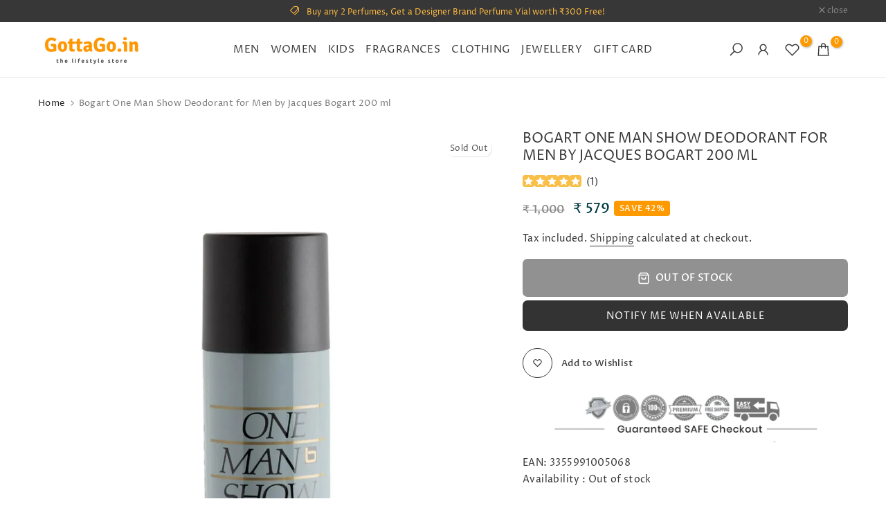

--- FILE ---
content_type: text/html; charset=utf-8
request_url: https://gottago.in/products/bogart-one-man-show-deodorant-men-200-ml
body_size: 81630
content:
<!doctype html><html class="t4sp-theme no-js t4s-wrapper__full_width rtl_false swatch_color_style_2 pr_img_effect_2 enable_eff_img1_false badge_shape_3 badge_reverse_color_true css_for_wis_app_true shadow_round_img_ t4s-header__inline is-remove-unavai-1 t4_has_quickview_true t4_has_quickshop_true t4_has_atc_true t4_compare_false t4s-popup-qv  t4s-cart-count-0 t4s-pr-ellipsis-false
" lang="en">
  <head>
<script src='https://d24sh1msnqkirc.cloudfront.net/shopflo.bundle.js' async></script>
 
<script type="text/javascript" src="https://edge.personalizer.io/storefront/2.0.0/js/shopify/storefront.min.js?key=a4kbb-ro7es3fi4cz7zpe7vm-lcg6z&shop=gottago-in.myshopify.com"></script>
<script>
window.LimeSpot = window.LimeSpot === undefined ? {} : LimeSpot;
LimeSpot.PageInfo = { Type: "Product", Template: "product", ReferenceIdentifier: "505574359055" };

LimeSpot.StoreInfo = { Theme: "Shopflo Removed X GottaGo ~ 24/02/25" };


LimeSpot.CartItems = [];
</script>

<meta name="google-site-verification" content="CxtOngSKE4ZarE25-LMfhpTTQ4q7vZVUFLTmN2NHHS0" />



    <meta charset="utf-8">
    <meta http-equiv="X-UA-Compatible" content="IE=edge">
    <meta name="viewport" content="width=device-width, initial-scale=1, height=device-height, minimum-scale=1.0, maximum-scale=1.0">
    <meta name="theme-color" content="#fff">
    <link rel="canonical" href="https://gottago.in/products/bogart-one-man-show-deodorant-men-200-ml">
    <link rel="preconnect" href="https://cdn.shopify.com" crossorigin><link rel="shortcut icon" type="image/png" href="//gottago.in/cdn/shop/files/Org_Blk_transparentbackground_logo_560x560_ff3eff00-fe74-4912-bde3-596efb950b3d.png?crop=center&height=32&v=1614292823&width=32"><link id="t4s-favico" rel="apple-touch-icon-precomposed" type="image/png" sizes="152x152" href="//gottago.in/cdn/shop/files/Org_Blk_transparentbackground_logo_560x560_ff3eff00-fe74-4912-bde3-596efb950b3d.png?crop=center&height=152&v=1614292823&width=152"><link rel="preconnect" href="https://fonts.shopifycdn.com" crossorigin><!-- Air Reviews Script -->
 

    
    
    
    
  










<script>
  const AIR_REVIEWS = {};
  AIR_REVIEWS.product = {"id":505574359055,"title":"Bogart One Man Show Deodorant for Men by Jacques Bogart 200 ml","handle":"bogart-one-man-show-deodorant-men-200-ml","description":"\u003cp data-mce-fragment=\"1\"\u003eOne Man Show by Jacques Bogart is a Chypre fragrance for men. One Man Show was launched in 1980. The nose behind this fragrance is Roger Pellegrino. Top notes are Basil, Bergamot, Caraway, Artemisia, Galbanum, and Brazilian Rosewood; middle notes are Pine Tree Needles, Carnation, Nutmeg, Patchouli, Spices, Vetiver, Geranium, Labdanum, Rose, and Jasmine; base notes are Oakmoss, Leather, Cedar, Styrax, Sandalwood, Tonka Bean, Amber, Castoreum, Vanilla, and Coconut.\u003c\/p\u003e\n\u003cp data-mce-fragment=\"1\"\u003e\u003cstrong data-mce-fragment=\"1\"\u003e\u003c\/strong\u003e\u003cstrong data-mce-fragment=\"1\"\u003eFragrance Family\u003c\/strong\u003e:\u003cspan data-mce-fragment=\"1\"\u003e Chypre\u003c\/span\u003e\u003c\/p\u003e\n\u003cp data-mce-fragment=\"1\"\u003e\u003cb data-mce-fragment=\"1\"\u003eType\u003c\/b\u003e\u003cspan data-mce-fragment=\"1\"\u003e: Deodorant\u003c\/span\u003e\u003c\/p\u003e\n\u003cp data-mce-fragment=\"1\"\u003e\u003cb data-mce-fragment=\"1\"\u003eSize\u003c\/b\u003e\u003cspan data-mce-fragment=\"1\"\u003e: 200ml\u003c\/span\u003e\u003c\/p\u003e\n\u003cp data-mce-fragment=\"1\"\u003e\u003cspan data-mce-fragment=\"1\"\u003eExplore more from \u003ca href=\"https:\/\/www.gottago.in\/search?q=bogart\" title=\"Jacques Bogart\" data-mce-fragment=\"1\" data-mce-href=\"https:\/\/www.gottago.in\/search?q=bogart\"\u003eJacques Bogart\u003c\/a\u003e on GottaGo.in\u003c\/span\u003e\u003c\/p\u003e\n\u003cdiv data-mce-fragment=\"1\"\u003e\n\u003cdiv class=\"spec-article small-6 medium-4 large-3\" data-mce-fragment=\"1\"\u003e\n\u003cdiv data-mce-fragment=\"1\"\u003eHow to use:\u003cspan data-mce-fragment=\"1\"\u003e \u003c\/span\u003e\u003cspan data-mce-fragment=\"1\"\u003eSpray the perfume on your pulse points, namely, inside of wrists, the collar bone, behind ear lobes, inner elbows, cleavage and behind knees after bathing. Pulse points emit heat, which allows the fragrance to diffuse evenly during the day.\u003c\/span\u003e\n\u003c\/div\u003e\n\u003cdiv data-mce-fragment=\"1\"\u003e\u003cbr data-mce-fragment=\"1\"\u003e\u003c\/div\u003e\n\u003cdiv data-mce-fragment=\"1\"\u003e\n\u003cdiv data-mce-fragment=\"1\"\u003e\n\u003cdiv data-mce-fragment=\"1\"\u003e\n\u003cp data-mce-fragment=\"1\"\u003e\u003cspan data-mce-fragment=\"1\"\u003e=====================================================\u003c\/span\u003e\u003c\/p\u003e\n\u003cp data-mce-fragment=\"1\"\u003e\u003cspan data-mce-fragment=\"1\"\u003eWhen applying any fragrance please consider that there are several factors which can affect the natural smell of your skin and, in turn, the way a scent smells on you. For instance, dry or oily skin, your mood, stress level, body chemistry, diet, and current medications may all alter the scents you wear. Similarly, these factors can affect the amount of time a fragrance will last after being applied.\u003c\/span\u003e\u003c\/p\u003e\n\u003cp data-mce-fragment=\"1\"\u003e\u003cspan data-mce-fragment=\"1\"\u003e======================================================\u003c\/span\u003e\u003c\/p\u003e\n\u003cdiv class=\"rte__table-wrapper\" data-mce-fragment=\"1\"\u003e\n\u003ctable width=\"100%\" data-mce-fragment=\"1\"\u003e\n\u003ctbody data-mce-fragment=\"1\"\u003e\n\u003ctr data-mce-fragment=\"1\"\u003e\n\u003ctd style=\"text-align: center;\" data-mce-fragment=\"1\" data-mce-style=\"text-align: center;\"\u003e\u003cstrong data-mce-fragment=\"1\"\u003eGuaranteed Original Product. Brand New, Retail Pack. All our products are original, authentic brands.\u003c\/strong\u003e\u003c\/td\u003e\n\u003c\/tr\u003e\n\u003c\/tbody\u003e\n\u003c\/table\u003e\n\u003c\/div\u003e\n\u003c\/div\u003e\n\u003c\/div\u003e\n\u003c\/div\u003e\n\u003c\/div\u003e\n\u003c\/div\u003e","published_at":"2018-02-22T04:05:36-05:00","created_at":"2018-02-22T04:18:26-05:00","vendor":"JACQUES BOGART","type":"Men's Deodorants","tags":["200 ml","Body Spray","Bogart","Deo","Deodorant","Fragrance","Gift Idea","Jacques Bogart","Men's Deodorant","Men's Fragrance","Men's Perfume"],"price":57900,"price_min":57900,"price_max":57900,"available":false,"price_varies":false,"compare_at_price":100000,"compare_at_price_min":100000,"compare_at_price_max":100000,"compare_at_price_varies":false,"variants":[{"id":5430029287439,"title":"Default Title","option1":"Default Title","option2":null,"option3":null,"sku":"GG_Bo_OneDeo","requires_shipping":true,"taxable":true,"featured_image":null,"available":false,"name":"Bogart One Man Show Deodorant for Men by Jacques Bogart 200 ml","public_title":null,"options":["Default Title"],"price":57900,"weight":250,"compare_at_price":100000,"inventory_quantity":0,"inventory_management":"shopify","inventory_policy":"deny","barcode":"3355991005068","requires_selling_plan":false,"selling_plan_allocations":[]}],"images":["\/\/gottago.in\/cdn\/shop\/products\/Bogart_One_Man_Show_Deodorant_for_Men_200_ml_1.jpg?v=1721307254"],"featured_image":"\/\/gottago.in\/cdn\/shop\/products\/Bogart_One_Man_Show_Deodorant_for_Men_200_ml_1.jpg?v=1721307254","options":["Title"],"media":[{"alt":"Bogart One Man Show Deodorant for Men 200 ml - GottaGo.in","id":663673045080,"position":1,"preview_image":{"aspect_ratio":0.714,"height":1908,"width":1362,"src":"\/\/gottago.in\/cdn\/shop\/products\/Bogart_One_Man_Show_Deodorant_for_Men_200_ml_1.jpg?v=1721307254"},"aspect_ratio":0.714,"height":1908,"media_type":"image","src":"\/\/gottago.in\/cdn\/shop\/products\/Bogart_One_Man_Show_Deodorant_for_Men_200_ml_1.jpg?v=1721307254","width":1362}],"requires_selling_plan":false,"selling_plan_groups":[],"content":"\u003cp data-mce-fragment=\"1\"\u003eOne Man Show by Jacques Bogart is a Chypre fragrance for men. One Man Show was launched in 1980. The nose behind this fragrance is Roger Pellegrino. Top notes are Basil, Bergamot, Caraway, Artemisia, Galbanum, and Brazilian Rosewood; middle notes are Pine Tree Needles, Carnation, Nutmeg, Patchouli, Spices, Vetiver, Geranium, Labdanum, Rose, and Jasmine; base notes are Oakmoss, Leather, Cedar, Styrax, Sandalwood, Tonka Bean, Amber, Castoreum, Vanilla, and Coconut.\u003c\/p\u003e\n\u003cp data-mce-fragment=\"1\"\u003e\u003cstrong data-mce-fragment=\"1\"\u003e\u003c\/strong\u003e\u003cstrong data-mce-fragment=\"1\"\u003eFragrance Family\u003c\/strong\u003e:\u003cspan data-mce-fragment=\"1\"\u003e Chypre\u003c\/span\u003e\u003c\/p\u003e\n\u003cp data-mce-fragment=\"1\"\u003e\u003cb data-mce-fragment=\"1\"\u003eType\u003c\/b\u003e\u003cspan data-mce-fragment=\"1\"\u003e: Deodorant\u003c\/span\u003e\u003c\/p\u003e\n\u003cp data-mce-fragment=\"1\"\u003e\u003cb data-mce-fragment=\"1\"\u003eSize\u003c\/b\u003e\u003cspan data-mce-fragment=\"1\"\u003e: 200ml\u003c\/span\u003e\u003c\/p\u003e\n\u003cp data-mce-fragment=\"1\"\u003e\u003cspan data-mce-fragment=\"1\"\u003eExplore more from \u003ca href=\"https:\/\/www.gottago.in\/search?q=bogart\" title=\"Jacques Bogart\" data-mce-fragment=\"1\" data-mce-href=\"https:\/\/www.gottago.in\/search?q=bogart\"\u003eJacques Bogart\u003c\/a\u003e on GottaGo.in\u003c\/span\u003e\u003c\/p\u003e\n\u003cdiv data-mce-fragment=\"1\"\u003e\n\u003cdiv class=\"spec-article small-6 medium-4 large-3\" data-mce-fragment=\"1\"\u003e\n\u003cdiv data-mce-fragment=\"1\"\u003eHow to use:\u003cspan data-mce-fragment=\"1\"\u003e \u003c\/span\u003e\u003cspan data-mce-fragment=\"1\"\u003eSpray the perfume on your pulse points, namely, inside of wrists, the collar bone, behind ear lobes, inner elbows, cleavage and behind knees after bathing. Pulse points emit heat, which allows the fragrance to diffuse evenly during the day.\u003c\/span\u003e\n\u003c\/div\u003e\n\u003cdiv data-mce-fragment=\"1\"\u003e\u003cbr data-mce-fragment=\"1\"\u003e\u003c\/div\u003e\n\u003cdiv data-mce-fragment=\"1\"\u003e\n\u003cdiv data-mce-fragment=\"1\"\u003e\n\u003cdiv data-mce-fragment=\"1\"\u003e\n\u003cp data-mce-fragment=\"1\"\u003e\u003cspan data-mce-fragment=\"1\"\u003e=====================================================\u003c\/span\u003e\u003c\/p\u003e\n\u003cp data-mce-fragment=\"1\"\u003e\u003cspan data-mce-fragment=\"1\"\u003eWhen applying any fragrance please consider that there are several factors which can affect the natural smell of your skin and, in turn, the way a scent smells on you. For instance, dry or oily skin, your mood, stress level, body chemistry, diet, and current medications may all alter the scents you wear. Similarly, these factors can affect the amount of time a fragrance will last after being applied.\u003c\/span\u003e\u003c\/p\u003e\n\u003cp data-mce-fragment=\"1\"\u003e\u003cspan data-mce-fragment=\"1\"\u003e======================================================\u003c\/span\u003e\u003c\/p\u003e\n\u003cdiv class=\"rte__table-wrapper\" data-mce-fragment=\"1\"\u003e\n\u003ctable width=\"100%\" data-mce-fragment=\"1\"\u003e\n\u003ctbody data-mce-fragment=\"1\"\u003e\n\u003ctr data-mce-fragment=\"1\"\u003e\n\u003ctd style=\"text-align: center;\" data-mce-fragment=\"1\" data-mce-style=\"text-align: center;\"\u003e\u003cstrong data-mce-fragment=\"1\"\u003eGuaranteed Original Product. Brand New, Retail Pack. All our products are original, authentic brands.\u003c\/strong\u003e\u003c\/td\u003e\n\u003c\/tr\u003e\n\u003c\/tbody\u003e\n\u003c\/table\u003e\n\u003c\/div\u003e\n\u003c\/div\u003e\n\u003c\/div\u003e\n\u003c\/div\u003e\n\u003c\/div\u003e\n\u003c\/div\u003e"};
  AIR_REVIEWS.template = "product";
  AIR_REVIEWS.collections = [];
  AIR_REVIEWS.collectionsName = [];
  AIR_REVIEWS.customer = {
    id: null,
    email: null,
    first_name: null,
    last_name: null,
    orders: null
  };
  
  AIR_REVIEWS.collections.push(`423348175`);
  AIR_REVIEWS.collectionsName.push(`Fragrances & Perfumes`);
  
  AIR_REVIEWS.collections.push(`524336890157`);
  AIR_REVIEWS.collectionsName.push(`Jacques Bogart`);
  
  AIR_REVIEWS.collections.push(`404197764`);
  AIR_REVIEWS.collectionsName.push(`Men's Deodorants`);
  
  AIR_REVIEWS.collections.push(`266104078424`);
  AIR_REVIEWS.collectionsName.push(`Men's Fragrances`);
  
  AIR_REVIEWS.collections.push(`150397255768`);
  AIR_REVIEWS.collectionsName.push(`Newest Products`);
  
  AIR_REVIEWS.collections.push(`264368193624`);
  AIR_REVIEWS.collectionsName.push(`Pocket-Friendly Fragrances`);
  
  AIR_REVIEWS.collections.push(`261026185304`);
  AIR_REVIEWS.collectionsName.push(`Under 999`);
  
  AIR_REVIEWS.branding = true;
  AIR_REVIEWS.appBlock = true;
  AIR_REVIEWS.shopData = {};
  AIR_REVIEWS.settings = {"reviewBlock":{"enabledVariant":false,"preset":1,"layout":"grid","inlinePosition":"below-product","customPosition":".shopify-payment-button","customPositionDirection":"after","requiredName":true,"requiredEmail":false,"isPrioritizeImageReviews":false,"sortingDefault":"recent","hasPolicy":true,"policy":"I acknowledge that my reviews can be publicly posted and shared online.","submitButtonColor":"#166CE1","submitTextColor":"#ffffff","advancedSetting":true,"starColorType":"single-color","fiveStarColor":"#16A086","fourStarColor":"#27AE61","threeStarColor":"#F1C40F","twoStarColor":"#E67F22","oneStarColor":"#E84C3D","emptyStarColor":"#BFBFBF","singleStarColor":"#FABF46","dateFormat":"dd_mm_yyyy","summaryButton":"Write a review","primaryColor":"#121212","secondaryColor":"#383838","headingColor":"#000000","backgroundColor":"#EDEDED","designPreset":"modern","boxBackgroundColor":"#FFFFFF","customerNameColor":"#202223","contentColor":"#272727","cardBackgroundColor":"#FFFFFF","isHideSummaryWhenNoReview":true,"buttonBorderRadius":4,"font":"Noto+Sans","customCss":"","starIconType":"trustpilot","isEnableBadge":true,"badgeColor":"#2C6ECB","badgeIconType":"badge-dodecagon","displayBadge":"after-customer-name","shopLogoNotify":"https://firebasestorage.googleapis.com/v0/b/air-reviews.appspot.com/o/logo%2FlogoNotify%2FaPiu5Xw0dzH17mUOADoo%2F1739023814492-gottago_complete_logo%20tp%20bg%202.png?alt=media&token=c853f913-f856-4c54-a420-de2c2afd0f1e","storeLogo":"https://firebasestorage.googleapis.com/v0/b/air-reviews.appspot.com/o/logo%2FstoreLogo%2FaPiu5Xw0dzH17mUOADoo%2F1739025989815-org_blk_transparentbackground_logo%20hex%20code%209900%20192x192.png?alt=media&token=91dfe969-3293-4345-98db-9b7f8a23568e","isShowBadgeText":true,"defaultSort":"10","formatCustomerName":"full_name","styleAvatar":"black_white","cardSizeCarousel":"240","mediaPositionCarousel":"top","showNavigationCarousel":false,"themeId":"","replaceAliexpressShopperText":true,"mobileGridColumnsCount":1,"enableCustomHoverColor":false,"summaryTextColor":"#121212","showSummaryAsPercentage":false,"isShowHelpful":false,"displayHelpful":"everyone","appearanceHelpful":"only-helpful","likedColor":"#2C6ECB","dislikedColor":"#CB2C2C","likeDefaultColor":"#BEBEBE","dislikeDefaultColor":"#BEBEBE","isHelpfulInBox":true,"isHelpfulInCarousel":false,"isHelpfulInSidebar":false,"buttonTextColor":"#121212","id":1,"summaryHeading":"Review","buttonBackgroundColor":"#EDEDED"},"shopDomain":"gottago-in.myshopify.com","allReviewBlock":{"heading":"All reviews page","useSimpleSummary":"true","maxReview":"20","onlyMedia":"false","onlyPositive":"true","selectedProduct":"","hideProductThumbnails":"true","textColor":"#000000","textSummaryColor":"#000000","summaryBgColor":"#F8F8F8","bgColor":"#FFFFFF"},"createdAt":"2023-09-30T12:08:14.796Z","reviewPop":{"minimumRating":"all-reviews","includedPages":"","emptyImageCustom":"","pageShow":[],"excludedPages":"","showOnMobile":true,"emptyImage":"https://cdnapps.avada.io/airReviews/sample-review/empty-product.png","showOnDesktop":true,"desktopPosition":"desktop-bottom-left","enabled":false,"mobilePosition":"mobile-bottom-right","customCss":""},"shopId":"aPiu5Xw0dzH17mUOADoo","submitForm":{"designPreset":"submit-popup","backgroundColor":"#FFFFFF","textColor":"#202223","buttonColor":"#EDEDED","buttonTextColor":"#121212","validationsColor":"#D72C0D","cancelButtonColor":"#FFFFFF","cancelTextColor":"#202223","customCss":"","suggestKeywords5Star":["Original Perfume","Fast Shipping","Excellent Service","Favourite Fragrance","Genuine","Great experience","Excellent Quality"],"suggestKeywords4Star":["Liked the perfume","Good Experience","I will recommend GottaGo"],"suggestKeywords3Star":["Good but experience could have been better","Shipping could be faster","Better packaging is needed"],"suggestKeywords2Star":["Didn't like the Perfume","Didn't like the service","Shipping was delayed"],"suggestKeywords1Star":["Delayed Shipping","Quality was sub-standard","Didn't like the perfume"],"ignoreContentValidation":false,"isUseDynamicQuestion":false},"enabledEmailMerchant":true,"testimonialSettings":{"layout":"modern","autoNavigate":true,"autoNavigateInterval":10,"showOnDesktop":true,"showOnMobile":false,"testimonialsSource":"recentReviews","font":"Noto Sans","quoteIcon":"first","customerNameColor":"#303030","contentColor":"#303030","quoteIconColor":"#303030","backgroundColor":"#FFFFFF","borderColor":"#303030","selectedProducts":[],"selectedReviews":[],"maxRecentReviews":3,"enableTestimonial":false,"customCss":"","showReviewDate":false},"generalSetting":{"maxReviewImport":"20","autoTranslate":"english","autoSubmitPublish":"four-five","isTrashFeatureEnabled":false,"hideReviewDate":"allReviews,reviewSidebar,reviewCarousel,reviewPopup,reviewBox","ratingOption":"all Stars","sortOption":"sortlarest@feedback","photoOption":"all","amzRatingOption":"all_stars","amzSortOption":"recent","amzReviewerOption":"all_reviews","amzPhotoOption":"all_contents","cjdRatingOption":"5 star","cjdSortOption":"sortlarest@feedback","cjdPhotoOption":"all","shopeeRatingOption":"all_stars","shopeeSortOption":"default","shopeePhotoOption":"all_contents","enableAggregateRating":true,"eligibility":"everyone","enableTrashReview":true,"deleteAfterDays":30,"enableCountryFlag":true,"enableUGCContent":false,"isUsingPresetV2":true,"isInfiniteScrollingBlockAll":false,"enableGGTopQuality":true,"positionGGTopQuality":"","hideProductDetailOnSeeMore":false,"isRtlStore":false},"reviewCarouselWidget":{"carouselMinimumRating":"all-reviews","carouselHeadingColor":"#272727","hideCarouselImages":true,"customPositionProduct":"","customPositionProductDirection":"after","customPositionHome":"","customPositionHomeDirection":"after","customPositionCatalog":"","customPositionCatalogDirection":"after","showPreview":true,"enableCarousel":true,"hideCarouselProductName":false,"showMobileNavigation":false,"isEnableBadge":true,"badgeIconType":"badge-circle","displayBadge":"after-customer-name","customCss":"","autoPlay":false,"autoPlayInterval":5,"showFeaturedReviewsOnly":false,"carouselHeading":"Customers' said about us!"},"reviewWidget":{"enableSidebar":true,"enableStarRating":true,"hideNoStarRating":true,"showCatalogPage":true,"showProductPageBlock":true,"showOnProductList":true,"customPositionCatalog":"","customPositionCatalogDirection":"after","showProductPage":true,"customPositionProduct":"","customPositionProductDirection":"after","minimumRating":"all-reviews","showOnMobile":false,"mobilePosition":"mobile-left","showOnDesktop":false,"desktopPosition":"desktop-right","floatBtnTextColor":"#FFFFFF","floatBtnBgColor":"#000000","floatBtnIcon":"https://imgur.com/ttZVtaG.png","floatBtnIconCustom":"","enablePopupReview":false,"showOnHomePage":true,"previewType":"star-rating-settings","showPreview":false,"customProductContainer":"","presetStarRating":"simple","starRatingStyle":"show_reviews_within_separately","starRatingStyleOptions":"show_reviews_within_total_rating","showByProduct":true,"excludedPages":"","customCss":"","floatButtonLabel":"Our Reviews"},"allReviewsPage":[{"firstName":"Gunshani Nandani","lastName":"","images":[],"rate":5,"content":"Vinalla type smell, kinda cool!","variants":[],"first_name":"Gunshani Nandani","last_name":"","shopDomain":"gottago-in.myshopify.com","ignoreContentValidation":false,"products":[{"image":"https://cdn.shopify.com/s/files/1/1589/7301/files/Guerlain_Shalimar_EDP.png?v=1749558657","productLink":"https://gottago-in.myshopify.com/products/guerlain-shalimar-eau-de-parfum-women","title":"Guerlain Shalimar Eau De Parfum for Women"}],"productIds":[10039720771885],"verifyBuyer":false,"countryCode":"IN","helpful":0,"notHelpful":0,"hasImages":false,"verified":false,"source":"Written by guest","pinned":false,"isFeatured":false,"status":"approved","createdAt":"2025-10-18T19:04:59.095Z","id":"zRjc2LkdHM24x1lUWiSZ","isProductExists":true,"statusBeforeTrash":"disapproved","product":{"image":"https://cdn.shopify.com/s/files/1/1589/7301/files/Guerlain_Shalimar_EDP.png?v=1749558657","productLink":"https://gottago-in.myshopify.com/products/guerlain-shalimar-eau-de-parfum-women","title":"Guerlain Shalimar Eau De Parfum for Women"},"productId":10039720771885},{"firstName":"Faizan","lastName":"","images":[],"rate":5,"content":"Rch and smooth with a warm cozy vibe feels luxurious and lasts for hours on both men and women","variants":[],"first_name":"Faizan","last_name":"","shopDomain":"gottago-in.myshopify.com","ignoreContentValidation":false,"products":[{"image":"https://cdn.shopify.com/s/files/1/1589/7301/files/Al_Haramain_Amber_Oud_Dubai_Night_Extrait_De_Parfum_Unisex.jpg?v=1749291676","productLink":"https://gottago-in.myshopify.com/products/al-haramain-amber-oud-dubai-night-extrait-de-parfum-unisex","title":"Al Haramain Amber Oud Dubai Night Extrait De Parfum for Men & Women"}],"productIds":[10036747567405],"verifyBuyer":false,"countryCode":"IN","helpful":0,"notHelpful":0,"hasImages":false,"verified":false,"source":"Written by guest","pinned":false,"isFeatured":false,"status":"approved","createdAt":"2025-10-18T19:00:17.964Z","id":"Wc6aDi6pN12FjnnnXEFL","isProductExists":true,"statusBeforeTrash":"disapproved","product":{"image":"https://cdn.shopify.com/s/files/1/1589/7301/files/Al_Haramain_Amber_Oud_Dubai_Night_Extrait_De_Parfum_Unisex.jpg?v=1749291676","productLink":"https://gottago-in.myshopify.com/products/al-haramain-amber-oud-dubai-night-extrait-de-parfum-unisex","title":"Al Haramain Amber Oud Dubai Night Extrait De Parfum for Men & Women"},"productId":10036747567405},{"firstName":"Vijay Kumar","lastName":"","images":[],"rate":5,"content":"bold and energetic, good lasting too!","variants":[],"first_name":"Vijay Kumar","last_name":"","shopDomain":"gottago-in.myshopify.com","ignoreContentValidation":false,"products":[{"image":"https://cdn.shopify.com/s/files/1/1589/7301/files/rasasi-hawas-for-him-eau-de-parfum-men-100ml_2.jpg?v=1747895186","productLink":"https://gottago-in.myshopify.com/products/rasasi-hawas-eau-de-parfum-for-men","title":"Rasasi Hawas for Him Eau de Parfum for Men"}],"productIds":[10037779398957],"verifyBuyer":false,"countryCode":"IN","helpful":0,"notHelpful":0,"hasImages":false,"verified":false,"source":"Written by guest","pinned":false,"isFeatured":false,"status":"approved","createdAt":"2025-10-18T18:58:19.410Z","id":"PvRUTKFXSqwjgOIQriyX","isProductExists":true,"statusBeforeTrash":"disapproved","product":{"image":"https://cdn.shopify.com/s/files/1/1589/7301/files/rasasi-hawas-for-him-eau-de-parfum-men-100ml_2.jpg?v=1747895186","productLink":"https://gottago-in.myshopify.com/products/rasasi-hawas-eau-de-parfum-for-men","title":"Rasasi Hawas for Him Eau de Parfum for Men"},"productId":10037779398957},{"firstName":"Rhea Malhotra","lastName":"","images":[],"rate":5,"content":"Bahot badia perfume ❤","variants":[],"first_name":"Rhea Malhotra","last_name":"","shopDomain":"gottago-in.myshopify.com","ignoreContentValidation":false,"products":[{"image":"https://cdn.shopify.com/s/files/1/1589/7301/files/Maison-Crivelli--Hibiscus-Mahajad-0.jpg?v=1749899168","productLink":"https://gottago-in.myshopify.com/products/maison-crivelli-hibiscus-mahajad-extrait-de-parfum-unisex","title":"Maison Crivelli Hibiscus Mahajad Extrait De Parfum For Men & Women"}],"productIds":[10047931646253],"verifyBuyer":false,"countryCode":"IN","helpful":0,"notHelpful":0,"hasImages":false,"verified":false,"source":"Written by guest","pinned":false,"isFeatured":false,"status":"approved","createdAt":"2025-10-18T18:56:31.317Z","id":"wJ21xc4gtQsApwjXjzl8","isProductExists":true,"statusBeforeTrash":"disapproved","product":{"image":"https://cdn.shopify.com/s/files/1/1589/7301/files/Maison-Crivelli--Hibiscus-Mahajad-0.jpg?v=1749899168","productLink":"https://gottago-in.myshopify.com/products/maison-crivelli-hibiscus-mahajad-extrait-de-parfum-unisex","title":"Maison Crivelli Hibiscus Mahajad Extrait De Parfum For Men & Women"},"productId":10047931646253},{"firstName":"Arnav  Verma","lastName":"","images":[],"rate":5,"content":"Smells rich and slightly spicy, feels classy and lasts long, perfect for evenings or formal occasions","variants":[],"first_name":"Arnav  Verma","last_name":"","shopDomain":"gottago-in.myshopify.com","ignoreContentValidation":false,"products":[{"image":"https://cdn.shopify.com/s/files/1/1589/7301/files/1_1024x1024_2x_e64f76b2-50a2-455d-a10c-58b8dca6f37c.jpg?v=1755330580","productLink":"https://gottago-in.myshopify.com/products/bvlgari-man-edt-perfume-100ml","title":"Bvlgari Man EDT Perfume 100 ml"}],"productIds":[11759320911],"verifyBuyer":false,"countryCode":"IN","helpful":0,"notHelpful":0,"hasImages":false,"verified":false,"source":"Written by guest","pinned":false,"isFeatured":false,"status":"approved","createdAt":"2025-10-18T18:48:31.317Z","id":"RTIcEFn4KNYS87fr9pyc","isProductExists":true,"statusBeforeTrash":"disapproved","product":{"image":"https://cdn.shopify.com/s/files/1/1589/7301/files/1_1024x1024_2x_e64f76b2-50a2-455d-a10c-58b8dca6f37c.jpg?v=1755330580","productLink":"https://gottago-in.myshopify.com/products/bvlgari-man-edt-perfume-100ml","title":"Bvlgari Man EDT Perfume 100 ml"},"productId":11759320911},{"firstName":"Tanya Joshi","lastName":"","images":[],"rate":5,"content":"Soft romantic floral smell feels elegant and stays on for hours. Fast Shipping too","variants":[],"first_name":"Tanya Joshi","last_name":"","shopDomain":"gottago-in.myshopify.com","ignoreContentValidation":false,"products":[{"image":"https://cdn.shopify.com/s/files/1/1589/7301/files/L12202-R-lamour-eau-de-parfum3_89a021fa-51b2-4523-b491-b7d48f97a906.jpg?v=1744366590","productLink":"https://gottago-in.myshopify.com/products/lalique-l-amour-edp-women","title":"Lalique L'Amour Eau De Parfum for Women"}],"productIds":[10008511873325],"verifyBuyer":false,"countryCode":"IN","helpful":0,"notHelpful":0,"hasImages":false,"verified":false,"source":"Written by guest","pinned":false,"isFeatured":false,"status":"approved","createdAt":"2025-10-18T18:45:18.830Z","id":"zMwZIIVklCClcXMHdId2","isProductExists":true,"statusBeforeTrash":"disapproved","product":{"image":"https://cdn.shopify.com/s/files/1/1589/7301/files/L12202-R-lamour-eau-de-parfum3_89a021fa-51b2-4523-b491-b7d48f97a906.jpg?v=1744366590","productLink":"https://gottago-in.myshopify.com/products/lalique-l-amour-edp-women","title":"Lalique L'Amour Eau De Parfum for Women"},"productId":10008511873325},{"firstName":"Anika Rao","lastName":"","images":[],"rate":5,"content":"Smells soft and elegant.  Great experience","variants":[],"first_name":"Anika Rao","last_name":"","shopDomain":"gottago-in.myshopify.com","ignoreContentValidation":false,"products":[{"image":"https://cdn.shopify.com/s/files/1/1589/7301/products/hbeu58000066_999_22.jpeg?v=1756286868","productLink":"https://gottago-in.myshopify.com/products/hugo-boss-femme-edp-perfume-for-women-75ml","title":"Hugo Boss Femme EDP Perfume for Women"}],"productIds":[9485432900],"verifyBuyer":false,"countryCode":"IN","helpful":0,"notHelpful":0,"hasImages":false,"verified":false,"source":"Written by guest","pinned":false,"isFeatured":false,"status":"approved","createdAt":"2025-10-18T18:27:16.637Z","id":"YCG2UOiMiLVTNK2oqBGq","isProductExists":true,"statusBeforeTrash":"disapproved","product":{"image":"https://cdn.shopify.com/s/files/1/1589/7301/products/hbeu58000066_999_22.jpeg?v=1756286868","productLink":"https://gottago-in.myshopify.com/products/hugo-boss-femme-edp-perfume-for-women-75ml","title":"Hugo Boss Femme EDP Perfume for Women"},"productId":9485432900},{"firstName":"Krish Sur","content":"Absolutely divine! Armaf High Street is now my favorite perfume.","rate":5,"countryCode":"IN","verified":true,"images":[],"videos":[],"createdAt":"2025-10-15T00:00:00.000Z","productIds":[505565511695],"products":[{"image":"https://cdn.shopify.com/s/files/1/1589/7301/products/Armaf_High_Street_Deodorant_Body_Spary_for_Women_200ml_1.jpg?v=1721307254","productLink":"https://gottago-in.myshopify.com/products/armaf-high-street-deodorant-body-spary-for-women-200ml","title":"Armaf High Street Deodorant Body Spary for Women 200ml"}],"variants":null,"helpful":0,"notHelpful":0,"hasImages":false,"source":"Imported","pinned":false,"isFeatured":false,"status":"approved","id":"smKR4Neuz27LQ1yYq4TG","isProductExists":true,"statusBeforeTrash":"disapproved","product":{"image":"https://cdn.shopify.com/s/files/1/1589/7301/products/Armaf_High_Street_Deodorant_Body_Spary_for_Women_200ml_1.jpg?v=1721307254","productLink":"https://gottago-in.myshopify.com/products/armaf-high-street-deodorant-body-spary-for-women-200ml","title":"Armaf High Street Deodorant Body Spary for Women 200ml"},"productId":505565511695},{"firstName":"Bhamini Ratta","content":"I bought Police Light Blue for a gift, and they loved it!","rate":5,"countryCode":"IN","verified":true,"images":[],"videos":[],"createdAt":"2025-10-15T00:00:00.000Z","productIds":[11772029647],"products":[{"image":"https://cdn.shopify.com/s/files/1/1589/7301/products/Police_Light_Blue_Deodorant_200ml_for_Men.jpg?v=1721307311","productLink":"https://gottago-in.myshopify.com/products/police-light-blue-deodorant-for-men-200-ml","title":"Police Light Blue Deodorant for Men 200 ml"}],"variants":null,"helpful":0,"notHelpful":0,"hasImages":false,"source":"Imported","pinned":false,"isFeatured":false,"status":"approved","id":"LLPAIJGYnvikJduoKyMD","isProductExists":true,"statusBeforeTrash":"disapproved","product":{"image":"https://cdn.shopify.com/s/files/1/1589/7301/products/Police_Light_Blue_Deodorant_200ml_for_Men.jpg?v=1721307311","productLink":"https://gottago-in.myshopify.com/products/police-light-blue-deodorant-for-men-200-ml","title":"Police Light Blue Deodorant for Men 200 ml"},"productId":11772029647},{"firstName":"Saksham Dara","content":"Giorgio Armani Code is elegant and soothing. Perfect for any occasion.","rate":5,"countryCode":"IN","verified":true,"images":[],"videos":[],"createdAt":"2025-10-14T00:00:00.000Z","productIds":[6679595581528],"products":[{"image":"https://cdn.shopify.com/s/files/1/1589/7301/products/GiorgioArmaniCodeAbsoluPourHomme3pcs.GiftSet.jpg?v=1721305176","productLink":"https://gottago-in.myshopify.com/products/giorgio-armani-code-absolu-pour-homme-gift-set","title":"Giorgio Armani Code Absolu Pour Homme 3 Pcs. Gift Set"}],"variants":null,"helpful":0,"notHelpful":0,"hasImages":false,"source":"Imported","pinned":false,"isFeatured":false,"status":"approved","id":"5B5RkK3v891hTZ9NrIGi","isProductExists":true,"statusBeforeTrash":"disapproved","product":{"image":"https://cdn.shopify.com/s/files/1/1589/7301/products/GiorgioArmaniCodeAbsoluPourHomme3pcs.GiftSet.jpg?v=1721305176","productLink":"https://gottago-in.myshopify.com/products/giorgio-armani-code-absolu-pour-homme-gift-set","title":"Giorgio Armani Code Absolu Pour Homme 3 Pcs. Gift Set"},"productId":6679595581528},{"firstName":"Rajesh Lowe","lastName":"","images":[],"rate":5,"content":"Big fan of the bottle, looks so cool on my table! Excellent Quality","variants":[],"first_name":"Rajesh Lowe","last_name":"","shopDomain":"gottago-in.myshopify.com","ignoreContentValidation":false,"products":[{"image":"https://cdn.shopify.com/s/files/1/1589/7301/products/unboxed-scuderia-ferrari-black-limited-edition-edt-perfume-for-men-125-ml-gottago-in-1.jpg?v=1721309093","productLink":"https://gottago-in.myshopify.com/products/unboxed-scuderia-ferrari-black-limited-edition-edt-for-men-125ml-genuine-perfume","title":"Unboxed Scuderia Ferrari Black Limited Edition EDT Perfume for Men 125 ml"}],"productIds":[7252236697688],"verifyBuyer":false,"countryCode":"IN","helpful":0,"notHelpful":0,"hasImages":false,"verified":false,"source":"Written by guest","pinned":false,"isFeatured":false,"status":"approved","createdAt":"2025-10-12T11:24:27.569Z","id":"vjywdyD52DcjcmfUirTp","isProductExists":true,"statusBeforeTrash":"disapproved","product":{"image":"https://cdn.shopify.com/s/files/1/1589/7301/products/unboxed-scuderia-ferrari-black-limited-edition-edt-perfume-for-men-125-ml-gottago-in-1.jpg?v=1721309093","productLink":"https://gottago-in.myshopify.com/products/unboxed-scuderia-ferrari-black-limited-edition-edt-for-men-125ml-genuine-perfume","title":"Unboxed Scuderia Ferrari Black Limited Edition EDT Perfume for Men 125 ml"},"productId":7252236697688},{"firstName":"Aditya","lastName":"","images":[],"rate":5,"content":"i love the bottle. Genuine perfume","variants":[],"first_name":"Aditya","last_name":"","shopDomain":"gottago-in.myshopify.com","ignoreContentValidation":false,"products":[{"image":"https://cdn.shopify.com/s/files/1/1589/7301/files/background-editor_output_74a73836-fd75-42d1-8442-ea8061866241.png?v=1738647216","productLink":"https://gottago-in.myshopify.com/products/jean-paul-gaultier-le-male-elixir-parfum-for-men","title":"Jean Paul Gaultier Le Male Elixir Parfum for Men"}],"productIds":[9943784620333],"verifyBuyer":false,"countryCode":"IN","helpful":0,"notHelpful":0,"hasImages":false,"verified":false,"source":"Written by guest","pinned":false,"isFeatured":false,"status":"approved","createdAt":"2025-10-12T09:00:52.940Z","id":"8tNa2Pa8nKlz0b3dWvmm","isProductExists":true,"statusBeforeTrash":"disapproved","product":{"image":"https://cdn.shopify.com/s/files/1/1589/7301/files/background-editor_output_74a73836-fd75-42d1-8442-ea8061866241.png?v=1738647216","productLink":"https://gottago-in.myshopify.com/products/jean-paul-gaultier-le-male-elixir-parfum-for-men","title":"Jean Paul Gaultier Le Male Elixir Parfum for Men"},"productId":9943784620333},{"firstName":"Shivam Sharma","lastName":"","images":[],"rate":5,"content":"Has that warm, spicy smell with a hint of leather, feels bold and perfect for evenings out.","variants":[],"first_name":"Shivam Sharma","last_name":"","shopDomain":"gottago-in.myshopify.com","ignoreContentValidation":false,"products":[{"image":"https://cdn.shopify.com/s/files/1/1589/7301/files/PBcPLhzWQ-8052464890965_1.jpg?v=1747307749","productLink":"https://gottago-in.myshopify.com/products/ferragamo-spicy-leather-eau-de-parfum-men","title":"Ferragamo Spicy Leather Eau de Parfum for Men"}],"productIds":[10035038093613],"verifyBuyer":false,"countryCode":"IN","helpful":0,"notHelpful":0,"hasImages":false,"verified":false,"source":"Written by guest","pinned":false,"isFeatured":false,"status":"approved","createdAt":"2025-10-12T08:58:00.172Z","id":"uoRNwQU6mukXfHo5PDCs","isProductExists":true,"statusBeforeTrash":"disapproved","product":{"image":"https://cdn.shopify.com/s/files/1/1589/7301/files/PBcPLhzWQ-8052464890965_1.jpg?v=1747307749","productLink":"https://gottago-in.myshopify.com/products/ferragamo-spicy-leather-eau-de-parfum-men","title":"Ferragamo Spicy Leather Eau de Parfum for Men"},"productId":10035038093613},{"firstName":"Ethan","lastName":"","images":[],"rate":5,"content":"Smells rich and leathery with a smooth finish, gives that classy, confident vibe that stays all day.","variants":[],"first_name":"Ethan","last_name":"","shopDomain":"gottago-in.myshopify.com","ignoreContentValidation":false,"products":[{"image":"https://cdn.shopify.com/s/files/1/1589/7301/files/Dunhill_Signature.webp?v=1747737772","productLink":"https://gottago-in.myshopify.com/products/dunhill-signature-collection-british-leather-eau-de-parfum-men","title":"Dunhill Signature Collection British Leather Eau de Parfum for Men"}],"productIds":[10036653752621],"verifyBuyer":false,"countryCode":"IN","helpful":0,"notHelpful":0,"hasImages":false,"verified":false,"source":"Written by guest","pinned":false,"isFeatured":false,"status":"approved","createdAt":"2025-10-12T08:55:34.443Z","id":"piJHnCf5POgV9PsndBwa","isProductExists":true,"statusBeforeTrash":"disapproved","product":{"image":"https://cdn.shopify.com/s/files/1/1589/7301/files/Dunhill_Signature.webp?v=1747737772","productLink":"https://gottago-in.myshopify.com/products/dunhill-signature-collection-british-leather-eau-de-parfum-men","title":"Dunhill Signature Collection British Leather Eau de Parfum for Men"},"productId":10036653752621},{"firstName":"Ritesh Khanna","lastName":"","images":[],"rate":5,"content":"Smells so good in my car. Great experience","variants":[],"first_name":"Ritesh Khanna","last_name":"","shopDomain":"gottago-in.myshopify.com","ignoreContentValidation":false,"products":[{"image":"https://cdn.shopify.com/s/files/1/1589/7301/files/GottaGoCarPerfumeswithNaturalFragranceOils-Wood_GlassDiffuser-02.jpg?v=1749196495","productLink":"https://gottago-in.myshopify.com/products/sandalwood-car-perfume-wooden-glass-diffuser-natural-oils-90-day-calm","title":"Sandalwood Car Perfume | Wooden & Glass Diffuser | Natural Oils, 90-Day Calm"}],"productIds":[10045753524525],"verifyBuyer":false,"countryCode":"IN","helpful":0,"notHelpful":0,"hasImages":false,"verified":false,"source":"Written by guest","pinned":false,"isFeatured":false,"status":"approved","createdAt":"2025-10-12T08:46:52.354Z","id":"H7KrzDLgLBX7bLY7krNB","isProductExists":true,"statusBeforeTrash":"disapproved","product":{"image":"https://cdn.shopify.com/s/files/1/1589/7301/files/GottaGoCarPerfumeswithNaturalFragranceOils-Wood_GlassDiffuser-02.jpg?v=1749196495","productLink":"https://gottago-in.myshopify.com/products/sandalwood-car-perfume-wooden-glass-diffuser-natural-oils-90-day-calm","title":"Sandalwood Car Perfume | Wooden & Glass Diffuser | Natural Oils, 90-Day Calm"},"productId":10045753524525},{"firstName":"Aanya","lastName":"","images":[],"rate":5,"content":"Smells soft and elegant, has that nice floral touch that makes you feel fresh and put together all day.\n Fast Shipping too.","variants":[],"first_name":"Aanya","last_name":"","shopDomain":"gottago-in.myshopify.com","ignoreContentValidation":false,"products":[{"image":"https://cdn.shopify.com/s/files/1/1589/7301/files/Elizabeth_Arden_Splendor_EDP_Perfume_for_Women.jpg?v=1753519344","productLink":"https://gottago-in.myshopify.com/products/elizabeth-arden-splendor-edp-for-women-125-ml-genuine-perfume-for-women","title":"Elizabeth Arden Splendor EDP Perfume for Women"}],"productIds":[9484939716],"verifyBuyer":false,"countryCode":"IN","helpful":0,"notHelpful":0,"hasImages":false,"verified":false,"source":"Writed by customer","pinned":false,"isFeatured":false,"status":"approved","createdAt":"2025-10-12T07:17:14.822Z","id":"xw8AERORnm4aGSPReAfB","isProductExists":true,"statusBeforeTrash":"disapproved","product":{"image":"https://cdn.shopify.com/s/files/1/1589/7301/files/Elizabeth_Arden_Splendor_EDP_Perfume_for_Women.jpg?v=1753519344","productLink":"https://gottago-in.myshopify.com/products/elizabeth-arden-splendor-edp-for-women-125-ml-genuine-perfume-for-women","title":"Elizabeth Arden Splendor EDP Perfume for Women"},"productId":9484939716},{"firstName":"Dev Malhotra","lastName":"","images":[],"rate":5,"content":"I love Mercedes, and this perfume just perfect for my collection. Great experience","variants":[],"first_name":"Dev Malhotra","last_name":"","shopDomain":"gottago-in.myshopify.com","ignoreContentValidation":false,"products":[{"image":"https://cdn.shopify.com/s/files/1/1589/7301/files/Mercedes-Benz-Club-Black-EDT.jpg?v=1749472496","productLink":"https://gottago-in.myshopify.com/products/mercedes-benz-club-black-edt-perfume-men","title":"Mercedes-Benz Club Black EDT Perfume for Men"}],"productIds":[10048633340205],"verifyBuyer":false,"countryCode":"IN","helpful":0,"notHelpful":0,"hasImages":false,"verified":false,"source":"Writed by customer","pinned":false,"isFeatured":false,"status":"approved","createdAt":"2025-10-12T07:12:47.853Z","id":"Hgz9mck4bxZduMHmt0Os","isProductExists":true,"statusBeforeTrash":"disapproved","product":{"image":"https://cdn.shopify.com/s/files/1/1589/7301/files/Mercedes-Benz-Club-Black-EDT.jpg?v=1749472496","productLink":"https://gottago-in.myshopify.com/products/mercedes-benz-club-black-edt-perfume-men","title":"Mercedes-Benz Club Black EDT Perfume for Men"},"productId":10048633340205},{"firstName":"Indranil Upadhyay","content":"Giorgio Armani Code has become my daily signature fragrance.","rate":5,"countryCode":"IN","verified":true,"images":[],"videos":[],"createdAt":"2025-10-11T00:00:00.000Z","productIds":[9259209523501],"products":[{"image":"https://cdn.shopify.com/s/files/1/1589/7301/files/giorgio-armani-code-parfum-for-men-gottago-in-2.jpg?v=1755322629","productLink":"https://gottago-in.myshopify.com/products/giorgio-armani-code-parfum-men","title":"Giorgio Armani Code Parfum for Men"}],"variants":null,"helpful":0,"notHelpful":0,"hasImages":false,"source":"Imported","pinned":false,"isFeatured":false,"status":"approved","id":"L0MFBCigbJeXLOrnTMcm","isProductExists":true,"statusBeforeTrash":"disapproved","product":{"image":"https://cdn.shopify.com/s/files/1/1589/7301/files/giorgio-armani-code-parfum-for-men-gottago-in-2.jpg?v=1755322629","productLink":"https://gottago-in.myshopify.com/products/giorgio-armani-code-parfum-men","title":"Giorgio Armani Code Parfum for Men"},"productId":9259209523501},{"firstName":"Aaryahi Reddy","content":"Can’t get enough of Adidas Team Force. Such a refreshing and unique scent!","rate":5,"countryCode":"IN","verified":true,"images":[],"videos":[],"createdAt":"2025-10-09T00:00:00.000Z","productIds":[9484961220],"products":[{"image":"https://cdn.shopify.com/s/files/1/1589/7301/products/24_1_e9802460-8bc1-492c-8090-258612954e5e.jpg?v=1721308333","productLink":"https://gottago-in.myshopify.com/products/adidas-team-force-edt-for-men-100-ml-original-adidas-perfume","title":"Adidas Team Force EDT Perfume for Men 100 ml"}],"variants":null,"helpful":0,"notHelpful":0,"hasImages":false,"source":"Imported","pinned":false,"isFeatured":false,"status":"approved","id":"mxnAbYWUZDRksuE4HtIA","isProductExists":true,"statusBeforeTrash":"disapproved","product":{"image":"https://cdn.shopify.com/s/files/1/1589/7301/products/24_1_e9802460-8bc1-492c-8090-258612954e5e.jpg?v=1721308333","productLink":"https://gottago-in.myshopify.com/products/adidas-team-force-edt-for-men-100-ml-original-adidas-perfume","title":"Adidas Team Force EDT Perfume for Men 100 ml"},"productId":9484961220},{"firstName":"Aarav Dar","content":"Beautiful fragrance in Narciso Rodriguez, rich and long-lasting.","rate":5,"countryCode":"IN","verified":true,"images":[],"videos":[],"createdAt":"2025-10-08T00:00:00.000Z","productIds":[9485285764],"products":[{"image":"https://cdn.shopify.com/s/files/1/1589/7301/files/Narciso_Rodriguez_for_her_-01.webp?v=1754383850","productLink":"https://gottago-in.myshopify.com/products/narciso-rodriguez-her-edp-women","title":"Narciso Rodriguez For Her Eau de Parfum for Women 100 ml"}],"variants":null,"helpful":0,"notHelpful":0,"hasImages":false,"source":"Imported","pinned":false,"isFeatured":false,"status":"approved","id":"emOF5YeGAkHC9kMrQbHD","isProductExists":true,"statusBeforeTrash":"disapproved","product":{"image":"https://cdn.shopify.com/s/files/1/1589/7301/files/Narciso_Rodriguez_for_her_-01.webp?v=1754383850","productLink":"https://gottago-in.myshopify.com/products/narciso-rodriguez-her-edp-women","title":"Narciso Rodriguez For Her Eau de Parfum for Women 100 ml"},"productId":9485285764}],"popReviews":[{"firstName":"Pranit","lastName":"","images":[],"rate":4,"content":"Smells earthy and fresh","variants":[],"first_name":"Pranit","last_name":"","shopDomain":"gottago-in.myshopify.com","ignoreContentValidation":false,"products":[{"image":"https://cdn.shopify.com/s/files/1/1589/7301/files/Guerlain_VETIVER_EDP_100ml.png?v=1748096424","productLink":"https://gottago-in.myshopify.com/products/guerlain-vetiver-eau-de-toilette-men","title":"Guerlain Vetiver Eau de Toilette for Men 100ml"}],"productIds":[10038739894573],"verifyBuyer":false,"countryCode":"IN","helpful":0,"notHelpful":0,"hasImages":false,"verified":false,"source":"Written by guest","pinned":false,"isFeatured":false,"status":"approved","createdAt":"2025-10-18T19:09:42.128Z","id":"RN7ETO1BXV4SnYdPbfHP","isProductExists":true,"statusBeforeTrash":"disapproved","product":{"image":"https://cdn.shopify.com/s/files/1/1589/7301/files/Guerlain_VETIVER_EDP_100ml.png?v=1748096424","productLink":"https://gottago-in.myshopify.com/products/guerlain-vetiver-eau-de-toilette-men","title":"Guerlain Vetiver Eau de Toilette for Men 100ml"},"productId":10038739894573},{"firstName":"Jitesh Thakur","lastName":"","images":[],"rate":4,"content":"Has a smooth, creamy scent with a subtle nutty vibe feels modern and stylish and sticks around nicely all day..","variants":[],"first_name":"Jitesh Thakur","last_name":"","shopDomain":"gottago-in.myshopify.com","ignoreContentValidation":false,"products":[{"image":"https://cdn.shopify.com/s/files/1/1589/7301/products/GuerlainL_hommeIdealEauDeParfumforMen100ml.jpg?v=1753946887","productLink":"https://gottago-in.myshopify.com/products/guerlain-lhomme-ideal-eau-de-parfum-men-100ml","title":"Guerlain L'homme Ideal Eau De Parfum for Men 100 ml"}],"productIds":[4780385796184],"verifyBuyer":false,"countryCode":"IN","helpful":0,"notHelpful":0,"hasImages":false,"verified":false,"source":"Written by guest","pinned":false,"isFeatured":false,"status":"approved","createdAt":"2025-10-18T19:07:59.110Z","id":"9j22PdesnVEJ9hbnoe0p","isProductExists":true,"statusBeforeTrash":"disapproved","product":{"image":"https://cdn.shopify.com/s/files/1/1589/7301/products/GuerlainL_hommeIdealEauDeParfumforMen100ml.jpg?v=1753946887","productLink":"https://gottago-in.myshopify.com/products/guerlain-lhomme-ideal-eau-de-parfum-men-100ml","title":"Guerlain L'homme Ideal Eau De Parfum for Men 100 ml"},"productId":4780385796184},{"firstName":"Gunshani Nandani","lastName":"","images":[],"rate":5,"content":"Vinalla type smell, kinda cool!","variants":[],"first_name":"Gunshani Nandani","last_name":"","shopDomain":"gottago-in.myshopify.com","ignoreContentValidation":false,"products":[{"image":"https://cdn.shopify.com/s/files/1/1589/7301/files/Guerlain_Shalimar_EDP.png?v=1749558657","productLink":"https://gottago-in.myshopify.com/products/guerlain-shalimar-eau-de-parfum-women","title":"Guerlain Shalimar Eau De Parfum for Women"}],"productIds":[10039720771885],"verifyBuyer":false,"countryCode":"IN","helpful":0,"notHelpful":0,"hasImages":false,"verified":false,"source":"Written by guest","pinned":false,"isFeatured":false,"status":"approved","createdAt":"2025-10-18T19:04:59.095Z","id":"zRjc2LkdHM24x1lUWiSZ","isProductExists":true,"statusBeforeTrash":"disapproved","product":{"image":"https://cdn.shopify.com/s/files/1/1589/7301/files/Guerlain_Shalimar_EDP.png?v=1749558657","productLink":"https://gottago-in.myshopify.com/products/guerlain-shalimar-eau-de-parfum-women","title":"Guerlain Shalimar Eau De Parfum for Women"},"productId":10039720771885},{"firstName":"Rohan Ansari","lastName":"","images":[],"rate":4,"content":"Wow, Just wow, it feels so premium","variants":[],"first_name":"Rohan Ansari","last_name":"","shopDomain":"gottago-in.myshopify.com","ignoreContentValidation":false,"products":[{"image":"https://cdn.shopify.com/s/files/1/1589/7301/files/aqua_dubai-02_1800x1800_770a04ea-d419-4a97-a847-f4616a498734.jpg?v=1749551225","productLink":"https://gottago-in.myshopify.com/products/al-haramain-amber-oud-aqua-dubai-extrait-de-parfum-unisex","title":"Al Haramain Amber Oud Aqua Dubai Extrait De Parfum for Men & Women"}],"productIds":[10049214218541],"verifyBuyer":false,"countryCode":"IN","helpful":0,"notHelpful":0,"hasImages":false,"verified":false,"source":"Written by guest","pinned":false,"isFeatured":false,"status":"approved","createdAt":"2025-10-18T19:02:18.646Z","id":"k9wagPiDjUuYnh7fsilF","isProductExists":true,"statusBeforeTrash":"disapproved","product":{"image":"https://cdn.shopify.com/s/files/1/1589/7301/files/aqua_dubai-02_1800x1800_770a04ea-d419-4a97-a847-f4616a498734.jpg?v=1749551225","productLink":"https://gottago-in.myshopify.com/products/al-haramain-amber-oud-aqua-dubai-extrait-de-parfum-unisex","title":"Al Haramain Amber Oud Aqua Dubai Extrait De Parfum for Men & Women"},"productId":10049214218541},{"firstName":"Faizan","lastName":"","images":[],"rate":5,"content":"Rch and smooth with a warm cozy vibe feels luxurious and lasts for hours on both men and women","variants":[],"first_name":"Faizan","last_name":"","shopDomain":"gottago-in.myshopify.com","ignoreContentValidation":false,"products":[{"image":"https://cdn.shopify.com/s/files/1/1589/7301/files/Al_Haramain_Amber_Oud_Dubai_Night_Extrait_De_Parfum_Unisex.jpg?v=1749291676","productLink":"https://gottago-in.myshopify.com/products/al-haramain-amber-oud-dubai-night-extrait-de-parfum-unisex","title":"Al Haramain Amber Oud Dubai Night Extrait De Parfum for Men & Women"}],"productIds":[10036747567405],"verifyBuyer":false,"countryCode":"IN","helpful":0,"notHelpful":0,"hasImages":false,"verified":false,"source":"Written by guest","pinned":false,"isFeatured":false,"status":"approved","createdAt":"2025-10-18T19:00:17.964Z","id":"Wc6aDi6pN12FjnnnXEFL","isProductExists":true,"statusBeforeTrash":"disapproved","product":{"image":"https://cdn.shopify.com/s/files/1/1589/7301/files/Al_Haramain_Amber_Oud_Dubai_Night_Extrait_De_Parfum_Unisex.jpg?v=1749291676","productLink":"https://gottago-in.myshopify.com/products/al-haramain-amber-oud-dubai-night-extrait-de-parfum-unisex","title":"Al Haramain Amber Oud Dubai Night Extrait De Parfum for Men & Women"},"productId":10036747567405},{"firstName":"Vijay Kumar","lastName":"","images":[],"rate":5,"content":"bold and energetic, good lasting too!","variants":[],"first_name":"Vijay Kumar","last_name":"","shopDomain":"gottago-in.myshopify.com","ignoreContentValidation":false,"products":[{"image":"https://cdn.shopify.com/s/files/1/1589/7301/files/rasasi-hawas-for-him-eau-de-parfum-men-100ml_2.jpg?v=1747895186","productLink":"https://gottago-in.myshopify.com/products/rasasi-hawas-eau-de-parfum-for-men","title":"Rasasi Hawas for Him Eau de Parfum for Men"}],"productIds":[10037779398957],"verifyBuyer":false,"countryCode":"IN","helpful":0,"notHelpful":0,"hasImages":false,"verified":false,"source":"Written by guest","pinned":false,"isFeatured":false,"status":"approved","createdAt":"2025-10-18T18:58:19.410Z","id":"PvRUTKFXSqwjgOIQriyX","isProductExists":true,"statusBeforeTrash":"disapproved","product":{"image":"https://cdn.shopify.com/s/files/1/1589/7301/files/rasasi-hawas-for-him-eau-de-parfum-men-100ml_2.jpg?v=1747895186","productLink":"https://gottago-in.myshopify.com/products/rasasi-hawas-eau-de-parfum-for-men","title":"Rasasi Hawas for Him Eau de Parfum for Men"},"productId":10037779398957},{"firstName":"Rhea Malhotra","lastName":"","images":[],"rate":5,"content":"Bahot badia perfume ❤","variants":[],"first_name":"Rhea Malhotra","last_name":"","shopDomain":"gottago-in.myshopify.com","ignoreContentValidation":false,"products":[{"image":"https://cdn.shopify.com/s/files/1/1589/7301/files/Maison-Crivelli--Hibiscus-Mahajad-0.jpg?v=1749899168","productLink":"https://gottago-in.myshopify.com/products/maison-crivelli-hibiscus-mahajad-extrait-de-parfum-unisex","title":"Maison Crivelli Hibiscus Mahajad Extrait De Parfum For Men & Women"}],"productIds":[10047931646253],"verifyBuyer":false,"countryCode":"IN","helpful":0,"notHelpful":0,"hasImages":false,"verified":false,"source":"Written by guest","pinned":false,"isFeatured":false,"status":"approved","createdAt":"2025-10-18T18:56:31.317Z","id":"wJ21xc4gtQsApwjXjzl8","isProductExists":true,"statusBeforeTrash":"disapproved","product":{"image":"https://cdn.shopify.com/s/files/1/1589/7301/files/Maison-Crivelli--Hibiscus-Mahajad-0.jpg?v=1749899168","productLink":"https://gottago-in.myshopify.com/products/maison-crivelli-hibiscus-mahajad-extrait-de-parfum-unisex","title":"Maison Crivelli Hibiscus Mahajad Extrait De Parfum For Men & Women"},"productId":10047931646253},{"firstName":"Jitendra Lal","lastName":"","images":[],"rate":4,"content":"Has a crisp woody smell with a touch of citrus, feels light but manly, and stays on for hours, perfect for casual days","variants":[],"first_name":"Jitendra Lal","last_name":"","shopDomain":"gottago-in.myshopify.com","ignoreContentValidation":false,"products":[{"image":"https://cdn.shopify.com/s/files/1/1589/7301/products/Bvlgari_BLV_Pour_Homme_EDT_100ml_2.jpg?v=1721307329","productLink":"https://gottago-in.myshopify.com/products/bvlgari-blv-pour-homme-edt-perfume-100-ml","title":"Bvlgari BLV Pour Homme EDT Perfume for Men 100 ml"}],"productIds":[11759436879],"verifyBuyer":false,"countryCode":"IN","helpful":0,"notHelpful":0,"hasImages":false,"verified":false,"source":"Written by guest","pinned":false,"isFeatured":false,"status":"approved","createdAt":"2025-10-18T18:53:40.558Z","id":"LhLsyroqZN0Kv2FEDlaM","isProductExists":true,"statusBeforeTrash":"disapproved","product":{"image":"https://cdn.shopify.com/s/files/1/1589/7301/products/Bvlgari_BLV_Pour_Homme_EDT_100ml_2.jpg?v=1721307329","productLink":"https://gottago-in.myshopify.com/products/bvlgari-blv-pour-homme-edt-perfume-100-ml","title":"Bvlgari BLV Pour Homme EDT Perfume for Men 100 ml"},"productId":11759436879},{"firstName":"Arnav  Verma","lastName":"","images":[],"rate":5,"content":"Smells rich and slightly spicy, feels classy and lasts long, perfect for evenings or formal occasions","variants":[],"first_name":"Arnav  Verma","last_name":"","shopDomain":"gottago-in.myshopify.com","ignoreContentValidation":false,"products":[{"image":"https://cdn.shopify.com/s/files/1/1589/7301/files/1_1024x1024_2x_e64f76b2-50a2-455d-a10c-58b8dca6f37c.jpg?v=1755330580","productLink":"https://gottago-in.myshopify.com/products/bvlgari-man-edt-perfume-100ml","title":"Bvlgari Man EDT Perfume 100 ml"}],"productIds":[11759320911],"verifyBuyer":false,"countryCode":"IN","helpful":0,"notHelpful":0,"hasImages":false,"verified":false,"source":"Written by guest","pinned":false,"isFeatured":false,"status":"approved","createdAt":"2025-10-18T18:48:31.317Z","id":"RTIcEFn4KNYS87fr9pyc","isProductExists":true,"statusBeforeTrash":"disapproved","product":{"image":"https://cdn.shopify.com/s/files/1/1589/7301/files/1_1024x1024_2x_e64f76b2-50a2-455d-a10c-58b8dca6f37c.jpg?v=1755330580","productLink":"https://gottago-in.myshopify.com/products/bvlgari-man-edt-perfume-100ml","title":"Bvlgari Man EDT Perfume 100 ml"},"productId":11759320911},{"firstName":"Rohan Malhotra","lastName":"","images":[],"rate":4,"content":"Cool perfume, looks good in my collection too Good Experience","variants":[],"first_name":"Rohan Malhotra","last_name":"","shopDomain":"gottago-in.myshopify.com","ignoreContentValidation":false,"products":[{"image":"https://cdn.shopify.com/s/files/1/1589/7301/files/Burberry_Hero_EDT.jpg?v=1760349680","productLink":"https://gottago-in.myshopify.com/products/burberry-hero-edt-perfume-men","title":"Burberry Hero Eau De Toilette for Men"}],"productIds":[10107076608301],"verifyBuyer":false,"countryCode":"IN","helpful":0,"notHelpful":0,"hasImages":false,"verified":false,"source":"Written by guest","pinned":false,"isFeatured":false,"status":"approved","createdAt":"2025-10-18T18:47:15.177Z","id":"BjLJyMlSNF3F0ooBmfrk","isProductExists":true,"statusBeforeTrash":"disapproved","product":{"image":"https://cdn.shopify.com/s/files/1/1589/7301/files/Burberry_Hero_EDT.jpg?v=1760349680","productLink":"https://gottago-in.myshopify.com/products/burberry-hero-edt-perfume-men","title":"Burberry Hero Eau De Toilette for Men"},"productId":10107076608301},{"firstName":"Tanya Joshi","lastName":"","images":[],"rate":5,"content":"Soft romantic floral smell feels elegant and stays on for hours. Fast Shipping too","variants":[],"first_name":"Tanya Joshi","last_name":"","shopDomain":"gottago-in.myshopify.com","ignoreContentValidation":false,"products":[{"image":"https://cdn.shopify.com/s/files/1/1589/7301/files/L12202-R-lamour-eau-de-parfum3_89a021fa-51b2-4523-b491-b7d48f97a906.jpg?v=1744366590","productLink":"https://gottago-in.myshopify.com/products/lalique-l-amour-edp-women","title":"Lalique L'Amour Eau De Parfum for Women"}],"productIds":[10008511873325],"verifyBuyer":false,"countryCode":"IN","helpful":0,"notHelpful":0,"hasImages":false,"verified":false,"source":"Written by guest","pinned":false,"isFeatured":false,"status":"approved","createdAt":"2025-10-18T18:45:18.830Z","id":"zMwZIIVklCClcXMHdId2","isProductExists":true,"statusBeforeTrash":"disapproved","product":{"image":"https://cdn.shopify.com/s/files/1/1589/7301/files/L12202-R-lamour-eau-de-parfum3_89a021fa-51b2-4523-b491-b7d48f97a906.jpg?v=1744366590","productLink":"https://gottago-in.myshopify.com/products/lalique-l-amour-edp-women","title":"Lalique L'Amour Eau De Parfum for Women"},"productId":10008511873325},{"firstName":"Maya Kaur","lastName":"","images":[],"rate":4,"content":"Liked the perfume Its Orignal.","variants":[],"first_name":"Maya Kaur","last_name":"","shopDomain":"gottago-in.myshopify.com","ignoreContentValidation":false,"products":[{"image":"https://cdn.shopify.com/s/files/1/1589/7301/files/Estee_Lauder_Beautiful-02_043408ea-c840-4827-8663-be9370a30241.jpg?v=1751095040","productLink":"https://gottago-in.myshopify.com/products/estee-lauder-beautiful-edp-for-women-75-ml-genuine-estee-lauder-perfume","title":"Estee Lauder Beautiful Eau De Parfum for Women"}],"productIds":[9485418820],"verifyBuyer":false,"countryCode":"IN","helpful":0,"notHelpful":0,"hasImages":false,"verified":false,"source":"Written by guest","pinned":false,"isFeatured":false,"status":"approved","createdAt":"2025-10-18T18:43:35.720Z","id":"373kZwNwnSNroR6VpZPy","isProductExists":true,"statusBeforeTrash":"disapproved","product":{"image":"https://cdn.shopify.com/s/files/1/1589/7301/files/Estee_Lauder_Beautiful-02_043408ea-c840-4827-8663-be9370a30241.jpg?v=1751095040","productLink":"https://gottago-in.myshopify.com/products/estee-lauder-beautiful-edp-for-women-75-ml-genuine-estee-lauder-perfume","title":"Estee Lauder Beautiful Eau De Parfum for Women"},"productId":9485418820},{"firstName":"Anika Rao","lastName":"","images":[],"rate":5,"content":"Smells soft and elegant.  Great experience","variants":[],"first_name":"Anika Rao","last_name":"","shopDomain":"gottago-in.myshopify.com","ignoreContentValidation":false,"products":[{"image":"https://cdn.shopify.com/s/files/1/1589/7301/products/hbeu58000066_999_22.jpeg?v=1756286868","productLink":"https://gottago-in.myshopify.com/products/hugo-boss-femme-edp-perfume-for-women-75ml","title":"Hugo Boss Femme EDP Perfume for Women"}],"productIds":[9485432900],"verifyBuyer":false,"countryCode":"IN","helpful":0,"notHelpful":0,"hasImages":false,"verified":false,"source":"Written by guest","pinned":false,"isFeatured":false,"status":"approved","createdAt":"2025-10-18T18:27:16.637Z","id":"YCG2UOiMiLVTNK2oqBGq","isProductExists":true,"statusBeforeTrash":"disapproved","product":{"image":"https://cdn.shopify.com/s/files/1/1589/7301/products/hbeu58000066_999_22.jpeg?v=1756286868","productLink":"https://gottago-in.myshopify.com/products/hugo-boss-femme-edp-perfume-for-women-75ml","title":"Hugo Boss Femme EDP Perfume for Women"},"productId":9485432900},{"firstName":"Krish Sur","content":"Absolutely divine! Armaf High Street is now my favorite perfume.","rate":5,"countryCode":"IN","verified":true,"images":[],"videos":[],"createdAt":"2025-10-15T00:00:00.000Z","productIds":[505565511695],"products":[{"image":"https://cdn.shopify.com/s/files/1/1589/7301/products/Armaf_High_Street_Deodorant_Body_Spary_for_Women_200ml_1.jpg?v=1721307254","productLink":"https://gottago-in.myshopify.com/products/armaf-high-street-deodorant-body-spary-for-women-200ml","title":"Armaf High Street Deodorant Body Spary for Women 200ml"}],"variants":null,"helpful":0,"notHelpful":0,"hasImages":false,"source":"Imported","pinned":false,"isFeatured":false,"status":"approved","id":"smKR4Neuz27LQ1yYq4TG","isProductExists":true,"statusBeforeTrash":"disapproved","product":{"image":"https://cdn.shopify.com/s/files/1/1589/7301/products/Armaf_High_Street_Deodorant_Body_Spary_for_Women_200ml_1.jpg?v=1721307254","productLink":"https://gottago-in.myshopify.com/products/armaf-high-street-deodorant-body-spary-for-women-200ml","title":"Armaf High Street Deodorant Body Spary for Women 200ml"},"productId":505565511695},{"firstName":"Bhamini Ratta","content":"I bought Police Light Blue for a gift, and they loved it!","rate":5,"countryCode":"IN","verified":true,"images":[],"videos":[],"createdAt":"2025-10-15T00:00:00.000Z","productIds":[11772029647],"products":[{"image":"https://cdn.shopify.com/s/files/1/1589/7301/products/Police_Light_Blue_Deodorant_200ml_for_Men.jpg?v=1721307311","productLink":"https://gottago-in.myshopify.com/products/police-light-blue-deodorant-for-men-200-ml","title":"Police Light Blue Deodorant for Men 200 ml"}],"variants":null,"helpful":0,"notHelpful":0,"hasImages":false,"source":"Imported","pinned":false,"isFeatured":false,"status":"approved","id":"LLPAIJGYnvikJduoKyMD","isProductExists":true,"statusBeforeTrash":"disapproved","product":{"image":"https://cdn.shopify.com/s/files/1/1589/7301/products/Police_Light_Blue_Deodorant_200ml_for_Men.jpg?v=1721307311","productLink":"https://gottago-in.myshopify.com/products/police-light-blue-deodorant-for-men-200-ml","title":"Police Light Blue Deodorant for Men 200 ml"},"productId":11772029647},{"firstName":"Kashvi Chana","content":"Never expected ONN s Cotton to be this good. Totally recommend it!","rate":4,"countryCode":"IN","verified":true,"images":[],"videos":[],"createdAt":"2025-10-15T00:00:00.000Z","productIds":[1296195027012],"products":[{"image":"https://cdn.shopify.com/s/files/1/1589/7301/products/41xxn7xBQ8L.jpg?v=1721306815","productLink":"https://gottago-in.myshopify.com/products/onn-mens-cotton-polo-tshirt-pack-3-mustard-navy-blue-wine","title":"ONN Men's Cotton Polo T-Shirt (Pack of 3) in Solid Mustard-Navy Blue-Wine colours"}],"variants":null,"helpful":0,"notHelpful":0,"hasImages":false,"source":"Imported","pinned":false,"isFeatured":false,"status":"approved","id":"E8r9vXh4FSWiGryoHc5I","isProductExists":true,"statusBeforeTrash":"disapproved","product":{"image":"https://cdn.shopify.com/s/files/1/1589/7301/products/41xxn7xBQ8L.jpg?v=1721306815","productLink":"https://gottago-in.myshopify.com/products/onn-mens-cotton-polo-tshirt-pack-3-mustard-navy-blue-wine","title":"ONN Men's Cotton Polo T-Shirt (Pack of 3) in Solid Mustard-Navy Blue-Wine colours"},"productId":1296195027012},{"firstName":"Shaan Uppal","content":"Can’t get enough of Amouage Lilac Love. Such a refreshing and unique scent!","rate":4,"countryCode":"IN","verified":true,"images":[],"videos":[],"createdAt":"2025-10-14T00:00:00.000Z","productIds":[10038672654637],"products":[{"image":"https://cdn.shopify.com/s/files/1/1589/7301/files/25318_1_6712614f4bf92.jpg?v=1748092855","productLink":"https://gottago-in.myshopify.com/products/amouage-lilac-love-eau-de-parfum-women","title":"Amouage Lilac Love Eau de Parfum for Women"}],"variants":null,"helpful":0,"notHelpful":0,"hasImages":false,"source":"Imported","pinned":false,"isFeatured":false,"status":"approved","id":"yxsnQDu3JWW9bcQnmeYQ","isProductExists":true,"statusBeforeTrash":"disapproved","product":{"image":"https://cdn.shopify.com/s/files/1/1589/7301/files/25318_1_6712614f4bf92.jpg?v=1748092855","productLink":"https://gottago-in.myshopify.com/products/amouage-lilac-love-eau-de-parfum-women","title":"Amouage Lilac Love Eau de Parfum for Women"},"productId":10038672654637},{"firstName":"Saksham Dara","content":"Giorgio Armani Code is elegant and soothing. Perfect for any occasion.","rate":5,"countryCode":"IN","verified":true,"images":[],"videos":[],"createdAt":"2025-10-14T00:00:00.000Z","productIds":[6679595581528],"products":[{"image":"https://cdn.shopify.com/s/files/1/1589/7301/products/GiorgioArmaniCodeAbsoluPourHomme3pcs.GiftSet.jpg?v=1721305176","productLink":"https://gottago-in.myshopify.com/products/giorgio-armani-code-absolu-pour-homme-gift-set","title":"Giorgio Armani Code Absolu Pour Homme 3 Pcs. Gift Set"}],"variants":null,"helpful":0,"notHelpful":0,"hasImages":false,"source":"Imported","pinned":false,"isFeatured":false,"status":"approved","id":"5B5RkK3v891hTZ9NrIGi","isProductExists":true,"statusBeforeTrash":"disapproved","product":{"image":"https://cdn.shopify.com/s/files/1/1589/7301/products/GiorgioArmaniCodeAbsoluPourHomme3pcs.GiftSet.jpg?v=1721305176","productLink":"https://gottago-in.myshopify.com/products/giorgio-armani-code-absolu-pour-homme-gift-set","title":"Giorgio Armani Code Absolu Pour Homme 3 Pcs. Gift Set"},"productId":6679595581528},{"firstName":"Rajesh Lowe","lastName":"","images":[],"rate":5,"content":"Big fan of the bottle, looks so cool on my table! Excellent Quality","variants":[],"first_name":"Rajesh Lowe","last_name":"","shopDomain":"gottago-in.myshopify.com","ignoreContentValidation":false,"products":[{"image":"https://cdn.shopify.com/s/files/1/1589/7301/products/unboxed-scuderia-ferrari-black-limited-edition-edt-perfume-for-men-125-ml-gottago-in-1.jpg?v=1721309093","productLink":"https://gottago-in.myshopify.com/products/unboxed-scuderia-ferrari-black-limited-edition-edt-for-men-125ml-genuine-perfume","title":"Unboxed Scuderia Ferrari Black Limited Edition EDT Perfume for Men 125 ml"}],"productIds":[7252236697688],"verifyBuyer":false,"countryCode":"IN","helpful":0,"notHelpful":0,"hasImages":false,"verified":false,"source":"Written by guest","pinned":false,"isFeatured":false,"status":"approved","createdAt":"2025-10-12T11:24:27.569Z","id":"vjywdyD52DcjcmfUirTp","isProductExists":true,"statusBeforeTrash":"disapproved","product":{"image":"https://cdn.shopify.com/s/files/1/1589/7301/products/unboxed-scuderia-ferrari-black-limited-edition-edt-perfume-for-men-125-ml-gottago-in-1.jpg?v=1721309093","productLink":"https://gottago-in.myshopify.com/products/unboxed-scuderia-ferrari-black-limited-edition-edt-for-men-125ml-genuine-perfume","title":"Unboxed Scuderia Ferrari Black Limited Edition EDT Perfume for Men 125 ml"},"productId":7252236697688},{"firstName":"Yash malhotra","lastName":"","images":[],"rate":4,"content":"A little expensive but perfect for my collection!","variants":[],"first_name":"Yash malhotra","last_name":"","shopDomain":"gottago-in.myshopify.com","ignoreContentValidation":false,"products":[{"image":"https://cdn.shopify.com/s/files/1/1589/7301/files/montale-black-aoud-eau-de-parfum-for-men-100ml-gottago-in-2.jpg?v=1755926691","productLink":"https://gottago-in.myshopify.com/products/montale-black-aoud-eau-de-parfum-100ml","title":"Montale Black Aoud Eau De Parfum For Men 100ml"}],"productIds":[9299811696941],"verifyBuyer":false,"countryCode":"IN","helpful":0,"notHelpful":0,"hasImages":false,"verified":false,"source":"Written by guest","pinned":false,"isFeatured":false,"status":"approved","createdAt":"2025-10-12T09:02:32.122Z","id":"V3BWKsZVw5mwkheOTRvV","isProductExists":true,"statusBeforeTrash":"disapproved","product":{"image":"https://cdn.shopify.com/s/files/1/1589/7301/files/montale-black-aoud-eau-de-parfum-for-men-100ml-gottago-in-2.jpg?v=1755926691","productLink":"https://gottago-in.myshopify.com/products/montale-black-aoud-eau-de-parfum-100ml","title":"Montale Black Aoud Eau De Parfum For Men 100ml"},"productId":9299811696941}],"carouselReviews":[{"firstName":"Pranit","lastName":"","images":[],"rate":4,"content":"Smells earthy and fresh","variants":[],"first_name":"Pranit","last_name":"","shopDomain":"gottago-in.myshopify.com","ignoreContentValidation":false,"products":[{"image":"https://cdn.shopify.com/s/files/1/1589/7301/files/Guerlain_VETIVER_EDP_100ml.png?v=1748096424","productLink":"https://gottago-in.myshopify.com/products/guerlain-vetiver-eau-de-toilette-men","title":"Guerlain Vetiver Eau de Toilette for Men 100ml"}],"productIds":[10038739894573],"verifyBuyer":false,"countryCode":"IN","helpful":0,"notHelpful":0,"hasImages":false,"verified":false,"source":"Written by guest","pinned":false,"isFeatured":false,"status":"approved","createdAt":"2025-10-18T19:09:42.128Z","id":"RN7ETO1BXV4SnYdPbfHP","isProductExists":true,"statusBeforeTrash":"disapproved","product":{"image":"https://cdn.shopify.com/s/files/1/1589/7301/files/Guerlain_VETIVER_EDP_100ml.png?v=1748096424","productLink":"https://gottago-in.myshopify.com/products/guerlain-vetiver-eau-de-toilette-men","title":"Guerlain Vetiver Eau de Toilette for Men 100ml"},"productId":10038739894573},{"firstName":"Jitesh Thakur","lastName":"","images":[],"rate":4,"content":"Has a smooth, creamy scent with a subtle nutty vibe feels modern and stylish and sticks around nicely all day..","variants":[],"first_name":"Jitesh Thakur","last_name":"","shopDomain":"gottago-in.myshopify.com","ignoreContentValidation":false,"products":[{"image":"https://cdn.shopify.com/s/files/1/1589/7301/products/GuerlainL_hommeIdealEauDeParfumforMen100ml.jpg?v=1753946887","productLink":"https://gottago-in.myshopify.com/products/guerlain-lhomme-ideal-eau-de-parfum-men-100ml","title":"Guerlain L'homme Ideal Eau De Parfum for Men 100 ml"}],"productIds":[4780385796184],"verifyBuyer":false,"countryCode":"IN","helpful":0,"notHelpful":0,"hasImages":false,"verified":false,"source":"Written by guest","pinned":false,"isFeatured":false,"status":"approved","createdAt":"2025-10-18T19:07:59.110Z","id":"9j22PdesnVEJ9hbnoe0p","isProductExists":true,"statusBeforeTrash":"disapproved","product":{"image":"https://cdn.shopify.com/s/files/1/1589/7301/products/GuerlainL_hommeIdealEauDeParfumforMen100ml.jpg?v=1753946887","productLink":"https://gottago-in.myshopify.com/products/guerlain-lhomme-ideal-eau-de-parfum-men-100ml","title":"Guerlain L'homme Ideal Eau De Parfum for Men 100 ml"},"productId":4780385796184},{"firstName":"Gunshani Nandani","lastName":"","images":[],"rate":5,"content":"Vinalla type smell, kinda cool!","variants":[],"first_name":"Gunshani Nandani","last_name":"","shopDomain":"gottago-in.myshopify.com","ignoreContentValidation":false,"products":[{"image":"https://cdn.shopify.com/s/files/1/1589/7301/files/Guerlain_Shalimar_EDP.png?v=1749558657","productLink":"https://gottago-in.myshopify.com/products/guerlain-shalimar-eau-de-parfum-women","title":"Guerlain Shalimar Eau De Parfum for Women"}],"productIds":[10039720771885],"verifyBuyer":false,"countryCode":"IN","helpful":0,"notHelpful":0,"hasImages":false,"verified":false,"source":"Written by guest","pinned":false,"isFeatured":false,"status":"approved","createdAt":"2025-10-18T19:04:59.095Z","id":"zRjc2LkdHM24x1lUWiSZ","isProductExists":true,"statusBeforeTrash":"disapproved","product":{"image":"https://cdn.shopify.com/s/files/1/1589/7301/files/Guerlain_Shalimar_EDP.png?v=1749558657","productLink":"https://gottago-in.myshopify.com/products/guerlain-shalimar-eau-de-parfum-women","title":"Guerlain Shalimar Eau De Parfum for Women"},"productId":10039720771885},{"firstName":"Rohan Ansari","lastName":"","images":[],"rate":4,"content":"Wow, Just wow, it feels so premium","variants":[],"first_name":"Rohan Ansari","last_name":"","shopDomain":"gottago-in.myshopify.com","ignoreContentValidation":false,"products":[{"image":"https://cdn.shopify.com/s/files/1/1589/7301/files/aqua_dubai-02_1800x1800_770a04ea-d419-4a97-a847-f4616a498734.jpg?v=1749551225","productLink":"https://gottago-in.myshopify.com/products/al-haramain-amber-oud-aqua-dubai-extrait-de-parfum-unisex","title":"Al Haramain Amber Oud Aqua Dubai Extrait De Parfum for Men & Women"}],"productIds":[10049214218541],"verifyBuyer":false,"countryCode":"IN","helpful":0,"notHelpful":0,"hasImages":false,"verified":false,"source":"Written by guest","pinned":false,"isFeatured":false,"status":"approved","createdAt":"2025-10-18T19:02:18.646Z","id":"k9wagPiDjUuYnh7fsilF","isProductExists":true,"statusBeforeTrash":"disapproved","product":{"image":"https://cdn.shopify.com/s/files/1/1589/7301/files/aqua_dubai-02_1800x1800_770a04ea-d419-4a97-a847-f4616a498734.jpg?v=1749551225","productLink":"https://gottago-in.myshopify.com/products/al-haramain-amber-oud-aqua-dubai-extrait-de-parfum-unisex","title":"Al Haramain Amber Oud Aqua Dubai Extrait De Parfum for Men & Women"},"productId":10049214218541},{"firstName":"Faizan","lastName":"","images":[],"rate":5,"content":"Rch and smooth with a warm cozy vibe feels luxurious and lasts for hours on both men and women","variants":[],"first_name":"Faizan","last_name":"","shopDomain":"gottago-in.myshopify.com","ignoreContentValidation":false,"products":[{"image":"https://cdn.shopify.com/s/files/1/1589/7301/files/Al_Haramain_Amber_Oud_Dubai_Night_Extrait_De_Parfum_Unisex.jpg?v=1749291676","productLink":"https://gottago-in.myshopify.com/products/al-haramain-amber-oud-dubai-night-extrait-de-parfum-unisex","title":"Al Haramain Amber Oud Dubai Night Extrait De Parfum for Men & Women"}],"productIds":[10036747567405],"verifyBuyer":false,"countryCode":"IN","helpful":0,"notHelpful":0,"hasImages":false,"verified":false,"source":"Written by guest","pinned":false,"isFeatured":false,"status":"approved","createdAt":"2025-10-18T19:00:17.964Z","id":"Wc6aDi6pN12FjnnnXEFL","isProductExists":true,"statusBeforeTrash":"disapproved","product":{"image":"https://cdn.shopify.com/s/files/1/1589/7301/files/Al_Haramain_Amber_Oud_Dubai_Night_Extrait_De_Parfum_Unisex.jpg?v=1749291676","productLink":"https://gottago-in.myshopify.com/products/al-haramain-amber-oud-dubai-night-extrait-de-parfum-unisex","title":"Al Haramain Amber Oud Dubai Night Extrait De Parfum for Men & Women"},"productId":10036747567405},{"firstName":"Vijay Kumar","lastName":"","images":[],"rate":5,"content":"bold and energetic, good lasting too!","variants":[],"first_name":"Vijay Kumar","last_name":"","shopDomain":"gottago-in.myshopify.com","ignoreContentValidation":false,"products":[{"image":"https://cdn.shopify.com/s/files/1/1589/7301/files/rasasi-hawas-for-him-eau-de-parfum-men-100ml_2.jpg?v=1747895186","productLink":"https://gottago-in.myshopify.com/products/rasasi-hawas-eau-de-parfum-for-men","title":"Rasasi Hawas for Him Eau de Parfum for Men"}],"productIds":[10037779398957],"verifyBuyer":false,"countryCode":"IN","helpful":0,"notHelpful":0,"hasImages":false,"verified":false,"source":"Written by guest","pinned":false,"isFeatured":false,"status":"approved","createdAt":"2025-10-18T18:58:19.410Z","id":"PvRUTKFXSqwjgOIQriyX","isProductExists":true,"statusBeforeTrash":"disapproved","product":{"image":"https://cdn.shopify.com/s/files/1/1589/7301/files/rasasi-hawas-for-him-eau-de-parfum-men-100ml_2.jpg?v=1747895186","productLink":"https://gottago-in.myshopify.com/products/rasasi-hawas-eau-de-parfum-for-men","title":"Rasasi Hawas for Him Eau de Parfum for Men"},"productId":10037779398957},{"firstName":"Rhea Malhotra","lastName":"","images":[],"rate":5,"content":"Bahot badia perfume ❤","variants":[],"first_name":"Rhea Malhotra","last_name":"","shopDomain":"gottago-in.myshopify.com","ignoreContentValidation":false,"products":[{"image":"https://cdn.shopify.com/s/files/1/1589/7301/files/Maison-Crivelli--Hibiscus-Mahajad-0.jpg?v=1749899168","productLink":"https://gottago-in.myshopify.com/products/maison-crivelli-hibiscus-mahajad-extrait-de-parfum-unisex","title":"Maison Crivelli Hibiscus Mahajad Extrait De Parfum For Men & Women"}],"productIds":[10047931646253],"verifyBuyer":false,"countryCode":"IN","helpful":0,"notHelpful":0,"hasImages":false,"verified":false,"source":"Written by guest","pinned":false,"isFeatured":false,"status":"approved","createdAt":"2025-10-18T18:56:31.317Z","id":"wJ21xc4gtQsApwjXjzl8","isProductExists":true,"statusBeforeTrash":"disapproved","product":{"image":"https://cdn.shopify.com/s/files/1/1589/7301/files/Maison-Crivelli--Hibiscus-Mahajad-0.jpg?v=1749899168","productLink":"https://gottago-in.myshopify.com/products/maison-crivelli-hibiscus-mahajad-extrait-de-parfum-unisex","title":"Maison Crivelli Hibiscus Mahajad Extrait De Parfum For Men & Women"},"productId":10047931646253},{"firstName":"Jitendra Lal","lastName":"","images":[],"rate":4,"content":"Has a crisp woody smell with a touch of citrus, feels light but manly, and stays on for hours, perfect for casual days","variants":[],"first_name":"Jitendra Lal","last_name":"","shopDomain":"gottago-in.myshopify.com","ignoreContentValidation":false,"products":[{"image":"https://cdn.shopify.com/s/files/1/1589/7301/products/Bvlgari_BLV_Pour_Homme_EDT_100ml_2.jpg?v=1721307329","productLink":"https://gottago-in.myshopify.com/products/bvlgari-blv-pour-homme-edt-perfume-100-ml","title":"Bvlgari BLV Pour Homme EDT Perfume for Men 100 ml"}],"productIds":[11759436879],"verifyBuyer":false,"countryCode":"IN","helpful":0,"notHelpful":0,"hasImages":false,"verified":false,"source":"Written by guest","pinned":false,"isFeatured":false,"status":"approved","createdAt":"2025-10-18T18:53:40.558Z","id":"LhLsyroqZN0Kv2FEDlaM","isProductExists":true,"statusBeforeTrash":"disapproved","product":{"image":"https://cdn.shopify.com/s/files/1/1589/7301/products/Bvlgari_BLV_Pour_Homme_EDT_100ml_2.jpg?v=1721307329","productLink":"https://gottago-in.myshopify.com/products/bvlgari-blv-pour-homme-edt-perfume-100-ml","title":"Bvlgari BLV Pour Homme EDT Perfume for Men 100 ml"},"productId":11759436879},{"firstName":"Arnav  Verma","lastName":"","images":[],"rate":5,"content":"Smells rich and slightly spicy, feels classy and lasts long, perfect for evenings or formal occasions","variants":[],"first_name":"Arnav  Verma","last_name":"","shopDomain":"gottago-in.myshopify.com","ignoreContentValidation":false,"products":[{"image":"https://cdn.shopify.com/s/files/1/1589/7301/files/1_1024x1024_2x_e64f76b2-50a2-455d-a10c-58b8dca6f37c.jpg?v=1755330580","productLink":"https://gottago-in.myshopify.com/products/bvlgari-man-edt-perfume-100ml","title":"Bvlgari Man EDT Perfume 100 ml"}],"productIds":[11759320911],"verifyBuyer":false,"countryCode":"IN","helpful":0,"notHelpful":0,"hasImages":false,"verified":false,"source":"Written by guest","pinned":false,"isFeatured":false,"status":"approved","createdAt":"2025-10-18T18:48:31.317Z","id":"RTIcEFn4KNYS87fr9pyc","isProductExists":true,"statusBeforeTrash":"disapproved","product":{"image":"https://cdn.shopify.com/s/files/1/1589/7301/files/1_1024x1024_2x_e64f76b2-50a2-455d-a10c-58b8dca6f37c.jpg?v=1755330580","productLink":"https://gottago-in.myshopify.com/products/bvlgari-man-edt-perfume-100ml","title":"Bvlgari Man EDT Perfume 100 ml"},"productId":11759320911},{"firstName":"Rohan Malhotra","lastName":"","images":[],"rate":4,"content":"Cool perfume, looks good in my collection too Good Experience","variants":[],"first_name":"Rohan Malhotra","last_name":"","shopDomain":"gottago-in.myshopify.com","ignoreContentValidation":false,"products":[{"image":"https://cdn.shopify.com/s/files/1/1589/7301/files/Burberry_Hero_EDT.jpg?v=1760349680","productLink":"https://gottago-in.myshopify.com/products/burberry-hero-edt-perfume-men","title":"Burberry Hero Eau De Toilette for Men"}],"productIds":[10107076608301],"verifyBuyer":false,"countryCode":"IN","helpful":0,"notHelpful":0,"hasImages":false,"verified":false,"source":"Written by guest","pinned":false,"isFeatured":false,"status":"approved","createdAt":"2025-10-18T18:47:15.177Z","id":"BjLJyMlSNF3F0ooBmfrk","isProductExists":true,"statusBeforeTrash":"disapproved","product":{"image":"https://cdn.shopify.com/s/files/1/1589/7301/files/Burberry_Hero_EDT.jpg?v=1760349680","productLink":"https://gottago-in.myshopify.com/products/burberry-hero-edt-perfume-men","title":"Burberry Hero Eau De Toilette for Men"},"productId":10107076608301},{"firstName":"Tanya Joshi","lastName":"","images":[],"rate":5,"content":"Soft romantic floral smell feels elegant and stays on for hours. Fast Shipping too","variants":[],"first_name":"Tanya Joshi","last_name":"","shopDomain":"gottago-in.myshopify.com","ignoreContentValidation":false,"products":[{"image":"https://cdn.shopify.com/s/files/1/1589/7301/files/L12202-R-lamour-eau-de-parfum3_89a021fa-51b2-4523-b491-b7d48f97a906.jpg?v=1744366590","productLink":"https://gottago-in.myshopify.com/products/lalique-l-amour-edp-women","title":"Lalique L'Amour Eau De Parfum for Women"}],"productIds":[10008511873325],"verifyBuyer":false,"countryCode":"IN","helpful":0,"notHelpful":0,"hasImages":false,"verified":false,"source":"Written by guest","pinned":false,"isFeatured":false,"status":"approved","createdAt":"2025-10-18T18:45:18.830Z","id":"zMwZIIVklCClcXMHdId2","isProductExists":true,"statusBeforeTrash":"disapproved","product":{"image":"https://cdn.shopify.com/s/files/1/1589/7301/files/L12202-R-lamour-eau-de-parfum3_89a021fa-51b2-4523-b491-b7d48f97a906.jpg?v=1744366590","productLink":"https://gottago-in.myshopify.com/products/lalique-l-amour-edp-women","title":"Lalique L'Amour Eau De Parfum for Women"},"productId":10008511873325},{"firstName":"Maya Kaur","lastName":"","images":[],"rate":4,"content":"Liked the perfume Its Orignal.","variants":[],"first_name":"Maya Kaur","last_name":"","shopDomain":"gottago-in.myshopify.com","ignoreContentValidation":false,"products":[{"image":"https://cdn.shopify.com/s/files/1/1589/7301/files/Estee_Lauder_Beautiful-02_043408ea-c840-4827-8663-be9370a30241.jpg?v=1751095040","productLink":"https://gottago-in.myshopify.com/products/estee-lauder-beautiful-edp-for-women-75-ml-genuine-estee-lauder-perfume","title":"Estee Lauder Beautiful Eau De Parfum for Women"}],"productIds":[9485418820],"verifyBuyer":false,"countryCode":"IN","helpful":0,"notHelpful":0,"hasImages":false,"verified":false,"source":"Written by guest","pinned":false,"isFeatured":false,"status":"approved","createdAt":"2025-10-18T18:43:35.720Z","id":"373kZwNwnSNroR6VpZPy","isProductExists":true,"statusBeforeTrash":"disapproved","product":{"image":"https://cdn.shopify.com/s/files/1/1589/7301/files/Estee_Lauder_Beautiful-02_043408ea-c840-4827-8663-be9370a30241.jpg?v=1751095040","productLink":"https://gottago-in.myshopify.com/products/estee-lauder-beautiful-edp-for-women-75-ml-genuine-estee-lauder-perfume","title":"Estee Lauder Beautiful Eau De Parfum for Women"},"productId":9485418820},{"firstName":"Anika Rao","lastName":"","images":[],"rate":5,"content":"Smells soft and elegant.  Great experience","variants":[],"first_name":"Anika Rao","last_name":"","shopDomain":"gottago-in.myshopify.com","ignoreContentValidation":false,"products":[{"image":"https://cdn.shopify.com/s/files/1/1589/7301/products/hbeu58000066_999_22.jpeg?v=1756286868","productLink":"https://gottago-in.myshopify.com/products/hugo-boss-femme-edp-perfume-for-women-75ml","title":"Hugo Boss Femme EDP Perfume for Women"}],"productIds":[9485432900],"verifyBuyer":false,"countryCode":"IN","helpful":0,"notHelpful":0,"hasImages":false,"verified":false,"source":"Written by guest","pinned":false,"isFeatured":false,"status":"approved","createdAt":"2025-10-18T18:27:16.637Z","id":"YCG2UOiMiLVTNK2oqBGq","isProductExists":true,"statusBeforeTrash":"disapproved","product":{"image":"https://cdn.shopify.com/s/files/1/1589/7301/products/hbeu58000066_999_22.jpeg?v=1756286868","productLink":"https://gottago-in.myshopify.com/products/hugo-boss-femme-edp-perfume-for-women-75ml","title":"Hugo Boss Femme EDP Perfume for Women"},"productId":9485432900},{"firstName":"Krish Sur","content":"Absolutely divine! Armaf High Street is now my favorite perfume.","rate":5,"countryCode":"IN","verified":true,"images":[],"videos":[],"createdAt":"2025-10-15T00:00:00.000Z","productIds":[505565511695],"products":[{"image":"https://cdn.shopify.com/s/files/1/1589/7301/products/Armaf_High_Street_Deodorant_Body_Spary_for_Women_200ml_1.jpg?v=1721307254","productLink":"https://gottago-in.myshopify.com/products/armaf-high-street-deodorant-body-spary-for-women-200ml","title":"Armaf High Street Deodorant Body Spary for Women 200ml"}],"variants":null,"helpful":0,"notHelpful":0,"hasImages":false,"source":"Imported","pinned":false,"isFeatured":false,"status":"approved","id":"smKR4Neuz27LQ1yYq4TG","isProductExists":true,"statusBeforeTrash":"disapproved","product":{"image":"https://cdn.shopify.com/s/files/1/1589/7301/products/Armaf_High_Street_Deodorant_Body_Spary_for_Women_200ml_1.jpg?v=1721307254","productLink":"https://gottago-in.myshopify.com/products/armaf-high-street-deodorant-body-spary-for-women-200ml","title":"Armaf High Street Deodorant Body Spary for Women 200ml"},"productId":505565511695},{"firstName":"Bhamini Ratta","content":"I bought Police Light Blue for a gift, and they loved it!","rate":5,"countryCode":"IN","verified":true,"images":[],"videos":[],"createdAt":"2025-10-15T00:00:00.000Z","productIds":[11772029647],"products":[{"image":"https://cdn.shopify.com/s/files/1/1589/7301/products/Police_Light_Blue_Deodorant_200ml_for_Men.jpg?v=1721307311","productLink":"https://gottago-in.myshopify.com/products/police-light-blue-deodorant-for-men-200-ml","title":"Police Light Blue Deodorant for Men 200 ml"}],"variants":null,"helpful":0,"notHelpful":0,"hasImages":false,"source":"Imported","pinned":false,"isFeatured":false,"status":"approved","id":"LLPAIJGYnvikJduoKyMD","isProductExists":true,"statusBeforeTrash":"disapproved","product":{"image":"https://cdn.shopify.com/s/files/1/1589/7301/products/Police_Light_Blue_Deodorant_200ml_for_Men.jpg?v=1721307311","productLink":"https://gottago-in.myshopify.com/products/police-light-blue-deodorant-for-men-200-ml","title":"Police Light Blue Deodorant for Men 200 ml"},"productId":11772029647},{"firstName":"Kashvi Chana","content":"Never expected ONN s Cotton to be this good. Totally recommend it!","rate":4,"countryCode":"IN","verified":true,"images":[],"videos":[],"createdAt":"2025-10-15T00:00:00.000Z","productIds":[1296195027012],"products":[{"image":"https://cdn.shopify.com/s/files/1/1589/7301/products/41xxn7xBQ8L.jpg?v=1721306815","productLink":"https://gottago-in.myshopify.com/products/onn-mens-cotton-polo-tshirt-pack-3-mustard-navy-blue-wine","title":"ONN Men's Cotton Polo T-Shirt (Pack of 3) in Solid Mustard-Navy Blue-Wine colours"}],"variants":null,"helpful":0,"notHelpful":0,"hasImages":false,"source":"Imported","pinned":false,"isFeatured":false,"status":"approved","id":"E8r9vXh4FSWiGryoHc5I","isProductExists":true,"statusBeforeTrash":"disapproved","product":{"image":"https://cdn.shopify.com/s/files/1/1589/7301/products/41xxn7xBQ8L.jpg?v=1721306815","productLink":"https://gottago-in.myshopify.com/products/onn-mens-cotton-polo-tshirt-pack-3-mustard-navy-blue-wine","title":"ONN Men's Cotton Polo T-Shirt (Pack of 3) in Solid Mustard-Navy Blue-Wine colours"},"productId":1296195027012},{"firstName":"Shaan Uppal","content":"Can’t get enough of Amouage Lilac Love. Such a refreshing and unique scent!","rate":4,"countryCode":"IN","verified":true,"images":[],"videos":[],"createdAt":"2025-10-14T00:00:00.000Z","productIds":[10038672654637],"products":[{"image":"https://cdn.shopify.com/s/files/1/1589/7301/files/25318_1_6712614f4bf92.jpg?v=1748092855","productLink":"https://gottago-in.myshopify.com/products/amouage-lilac-love-eau-de-parfum-women","title":"Amouage Lilac Love Eau de Parfum for Women"}],"variants":null,"helpful":0,"notHelpful":0,"hasImages":false,"source":"Imported","pinned":false,"isFeatured":false,"status":"approved","id":"yxsnQDu3JWW9bcQnmeYQ","isProductExists":true,"statusBeforeTrash":"disapproved","product":{"image":"https://cdn.shopify.com/s/files/1/1589/7301/files/25318_1_6712614f4bf92.jpg?v=1748092855","productLink":"https://gottago-in.myshopify.com/products/amouage-lilac-love-eau-de-parfum-women","title":"Amouage Lilac Love Eau de Parfum for Women"},"productId":10038672654637},{"firstName":"Saksham Dara","content":"Giorgio Armani Code is elegant and soothing. Perfect for any occasion.","rate":5,"countryCode":"IN","verified":true,"images":[],"videos":[],"createdAt":"2025-10-14T00:00:00.000Z","productIds":[6679595581528],"products":[{"image":"https://cdn.shopify.com/s/files/1/1589/7301/products/GiorgioArmaniCodeAbsoluPourHomme3pcs.GiftSet.jpg?v=1721305176","productLink":"https://gottago-in.myshopify.com/products/giorgio-armani-code-absolu-pour-homme-gift-set","title":"Giorgio Armani Code Absolu Pour Homme 3 Pcs. Gift Set"}],"variants":null,"helpful":0,"notHelpful":0,"hasImages":false,"source":"Imported","pinned":false,"isFeatured":false,"status":"approved","id":"5B5RkK3v891hTZ9NrIGi","isProductExists":true,"statusBeforeTrash":"disapproved","product":{"image":"https://cdn.shopify.com/s/files/1/1589/7301/products/GiorgioArmaniCodeAbsoluPourHomme3pcs.GiftSet.jpg?v=1721305176","productLink":"https://gottago-in.myshopify.com/products/giorgio-armani-code-absolu-pour-homme-gift-set","title":"Giorgio Armani Code Absolu Pour Homme 3 Pcs. Gift Set"},"productId":6679595581528},{"firstName":"Rajesh Lowe","lastName":"","images":[],"rate":5,"content":"Big fan of the bottle, looks so cool on my table! Excellent Quality","variants":[],"first_name":"Rajesh Lowe","last_name":"","shopDomain":"gottago-in.myshopify.com","ignoreContentValidation":false,"products":[{"image":"https://cdn.shopify.com/s/files/1/1589/7301/products/unboxed-scuderia-ferrari-black-limited-edition-edt-perfume-for-men-125-ml-gottago-in-1.jpg?v=1721309093","productLink":"https://gottago-in.myshopify.com/products/unboxed-scuderia-ferrari-black-limited-edition-edt-for-men-125ml-genuine-perfume","title":"Unboxed Scuderia Ferrari Black Limited Edition EDT Perfume for Men 125 ml"}],"productIds":[7252236697688],"verifyBuyer":false,"countryCode":"IN","helpful":0,"notHelpful":0,"hasImages":false,"verified":false,"source":"Written by guest","pinned":false,"isFeatured":false,"status":"approved","createdAt":"2025-10-12T11:24:27.569Z","id":"vjywdyD52DcjcmfUirTp","isProductExists":true,"statusBeforeTrash":"disapproved","product":{"image":"https://cdn.shopify.com/s/files/1/1589/7301/products/unboxed-scuderia-ferrari-black-limited-edition-edt-perfume-for-men-125-ml-gottago-in-1.jpg?v=1721309093","productLink":"https://gottago-in.myshopify.com/products/unboxed-scuderia-ferrari-black-limited-edition-edt-for-men-125ml-genuine-perfume","title":"Unboxed Scuderia Ferrari Black Limited Edition EDT Perfume for Men 125 ml"},"productId":7252236697688},{"firstName":"Yash malhotra","lastName":"","images":[],"rate":4,"content":"A little expensive but perfect for my collection!","variants":[],"first_name":"Yash malhotra","last_name":"","shopDomain":"gottago-in.myshopify.com","ignoreContentValidation":false,"products":[{"image":"https://cdn.shopify.com/s/files/1/1589/7301/files/montale-black-aoud-eau-de-parfum-for-men-100ml-gottago-in-2.jpg?v=1755926691","productLink":"https://gottago-in.myshopify.com/products/montale-black-aoud-eau-de-parfum-100ml","title":"Montale Black Aoud Eau De Parfum For Men 100ml"}],"productIds":[9299811696941],"verifyBuyer":false,"countryCode":"IN","helpful":0,"notHelpful":0,"hasImages":false,"verified":false,"source":"Written by guest","pinned":false,"isFeatured":false,"status":"approved","createdAt":"2025-10-12T09:02:32.122Z","id":"V3BWKsZVw5mwkheOTRvV","isProductExists":true,"statusBeforeTrash":"disapproved","product":{"image":"https://cdn.shopify.com/s/files/1/1589/7301/files/montale-black-aoud-eau-de-parfum-for-men-100ml-gottago-in-2.jpg?v=1755926691","productLink":"https://gottago-in.myshopify.com/products/montale-black-aoud-eau-de-parfum-100ml","title":"Montale Black Aoud Eau De Parfum For Men 100ml"},"productId":9299811696941}],"hasNextAllReviewsPage":true,"currency":"INR"};
  AIR_REVIEWS.hasStorefrontToken = true;
  AIR_REVIEWS.translations = {"review":"review","reviews":"reviews","See more":"See more","See less":"See less","Recent":"Recent","Highest":"Highest","Lowest":"Lowest","Load more":"Load more","No reviews yet":"No reviews yet","How do you like this item?":"How do you like this item?","Excellent":"Excellent","Good":"Good","Medium":"Medium","Poor":"Poor","Very Bad":"Very Bad","Share your thoughts":"Share your thoughts","Write your feedback":"Write your feedback","Your Information":"Your Information","Your Name":"Your Name","Email":"Email","This is a required field":"This is a required field","Send":"Send","You have reached the file upload limit":"You have reached the file upload limit","Email field is invalid":"Email field is invalid","Review with image":"Review with image","Our Reviews":"Our Reviews","5MB Limit":"5MB Limit","Be the first to write a review":"Be the first to write a review","Submit":"Submit","Submitted":"Submitted","Click to review":"Click to review","Tap to review":"Tap to review","Name":"Name","Thank you for your feedback":"Thank you for your feedback","Invalid file type":"Invalid file type","accepted file types: .gif, .jpg, .png.":"accepted file types: .gif, .jpg, .png.","Invalid file size":"Invalid file size","image size should not be more than 5MB.":"image size should not be more than 5MB.","Your Email":"Your Email","Next":"Next","Verified":"Verified"};
  AIR_REVIEWS.productReview = {"reviews":[{"firstName":"Madhav Deshpande","content":"Bogart One Man has become my daily signature fragrance.","rate":5,"countryCode":"IN","verified":true,"images":[],"videos":[],"createdAt":"2025-09-24T00:00:00.000Z","productIds":[505574359055],"products":[{"image":"https://cdn.shopify.com/s/files/1/1589/7301/products/Bogart_One_Man_Show_Deodorant_for_Men_200_ml_1.jpg?v=1721307254","productLink":"https://gottago-in.myshopify.com/products/bogart-one-man-show-deodorant-men-200-ml","title":"Bogart One Man Show Deodorant for Men by Jacques Bogart 200 ml"}],"variants":null,"shopId":"aPiu5Xw0dzH17mUOADoo","helpful":0,"notHelpful":0,"hasImages":false,"source":"Imported","pinned":false,"isFeatured":false,"status":"approved","id":"DNQ0B9KoqV1KCftMvWmN","isProductExists":true,"statusBeforeTrash":"disapproved","product":{"image":"https://cdn.shopify.com/s/files/1/1589/7301/products/Bogart_One_Man_Show_Deodorant_for_Men_200_ml_1.jpg?v=1721307254","productLink":"https://gottago-in.myshopify.com/products/bogart-one-man-show-deodorant-men-200-ml","title":"Bogart One Man Show Deodorant for Men by Jacques Bogart 200 ml"},"productId":505574359055}],"hasPre":false,"hasNext":false,"reviewSummary":{"shopId":"aPiu5Xw0dzH17mUOADoo","productId":505574359055,"createdAt":"2025-10-15T09:22:41.913Z","five_star":{"approved":1,"disapproved":0,"pending":0,"published":0,"unpublished":0},"four_star":{"approved":0,"disapproved":0,"pending":0,"published":0,"unpublished":0},"three_star":{"approved":0,"disapproved":0,"pending":0,"published":0,"unpublished":0},"two_star":{"approved":0,"disapproved":0,"pending":0,"published":0,"unpublished":0},"one_star":{"approved":0,"disapproved":0,"pending":0,"published":0,"unpublished":0},"id":"2Z2itVHOXFhKUZeturLT"}};
  AIR_REVIEWS.shopLogo = "\/\/gottago.in\/cdn\/shop\/files\/color_namelogo_transparent_0b9c215f-7a3a-4349-8258-ec01f169b68e.png?v=1630526263";
  AIR_REVIEWS.translationSettings = {};
  AIR_REVIEWS.customerAccountUrl = "https://account.gottago.in?locale=en&region_country=IN";
</script>

  <!-- /Air Reviews Script -->

<title>Buy Jacques Bogart One Man Show Deodorant for Men 200 ml on GottaGo.in</title>
    <meta name="description" content="One Man Show by Jacques Bogart is a Chypre fragrance for men. One Man Show was launched in 1980. The nose behind this fragrance is Roger Pellegrino. Top notes are Basil, Bergamot, Caraway, Artemisia, Galbanum, and Brazilian Rosewood; middle notes are Pine Tree Needles, Carnation, Nutmeg, Patchouli, Spices, Vetiver, Ger"><meta name="keywords" content="Bogart One Man Show Deodorant for Men by Jacques Bogart 200 ml, GottaGo.in, gottago.in"/><meta name="author" content="The4">

<meta property="og:site_name" content="GottaGo.in">
<meta property="og:url" content="https://gottago.in/products/bogart-one-man-show-deodorant-men-200-ml">
<meta property="og:title" content="Buy Jacques Bogart One Man Show Deodorant for Men 200 ml on GottaGo.in">
<meta property="og:type" content="product">
<meta property="og:description" content="One Man Show by Jacques Bogart is a Chypre fragrance for men. One Man Show was launched in 1980. The nose behind this fragrance is Roger Pellegrino. Top notes are Basil, Bergamot, Caraway, Artemisia, Galbanum, and Brazilian Rosewood; middle notes are Pine Tree Needles, Carnation, Nutmeg, Patchouli, Spices, Vetiver, Ger"><meta property="og:image" content="http://gottago.in/cdn/shop/products/Bogart_One_Man_Show_Deodorant_for_Men_200_ml_1.jpg?v=1721307254">
  <meta property="og:image:secure_url" content="https://gottago.in/cdn/shop/products/Bogart_One_Man_Show_Deodorant_for_Men_200_ml_1.jpg?v=1721307254">
  <meta property="og:image:width" content="1362">
  <meta property="og:image:height" content="1908"><meta property="og:price:amount" content="579">
  <meta property="og:price:currency" content="INR"><meta name="twitter:card" content="summary_large_image">
<meta name="twitter:title" content="Buy Jacques Bogart One Man Show Deodorant for Men 200 ml on GottaGo.in">
<meta name="twitter:description" content="One Man Show by Jacques Bogart is a Chypre fragrance for men. One Man Show was launched in 1980. The nose behind this fragrance is Roger Pellegrino. Top notes are Basil, Bergamot, Caraway, Artemisia, Galbanum, and Brazilian Rosewood; middle notes are Pine Tree Needles, Carnation, Nutmeg, Patchouli, Spices, Vetiver, Ger"><script src="//gottago.in/cdn/shop/t/45/assets/lazysizes.min.js?v=19113999703148210021761979772" async="async"></script>
    <script src="//gottago.in/cdn/shop/t/45/assets/global.min.js?v=38540426977691419761761979772" defer="defer"></script>
    <script>window.performance && window.performance.mark && window.performance.mark('shopify.content_for_header.start');</script><meta name="google-site-verification" content="CxtOngSKE4ZarE25-LMfhpTTQ4q7vZVUFLTmN2NHHS0">
<meta name="google-site-verification" content="33gALz5HodTNZkS6pufLWml5fXNcA61CbPUa5ZeRM5I">
<meta id="shopify-digital-wallet" name="shopify-digital-wallet" content="/15897301/digital_wallets/dialog">
<link rel="alternate" type="application/json+oembed" href="https://gottago.in/products/bogart-one-man-show-deodorant-men-200-ml.oembed">
<script async="async" src="/checkouts/internal/preloads.js?locale=en-IN"></script>
<script id="shopify-features" type="application/json">{"accessToken":"df27fca3ee5fe7cf2321c9a985896755","betas":["rich-media-storefront-analytics"],"domain":"gottago.in","predictiveSearch":true,"shopId":15897301,"locale":"en"}</script>
<script>var Shopify = Shopify || {};
Shopify.shop = "gottago-in.myshopify.com";
Shopify.locale = "en";
Shopify.currency = {"active":"INR","rate":"1.0"};
Shopify.country = "IN";
Shopify.theme = {"name":"Shopflo Removed X GottaGo ~ 24\/02\/25","id":178557092141,"schema_name":"Unsen","schema_version":"1.9.2","theme_store_id":null,"role":"main"};
Shopify.theme.handle = "null";
Shopify.theme.style = {"id":null,"handle":null};
Shopify.cdnHost = "gottago.in/cdn";
Shopify.routes = Shopify.routes || {};
Shopify.routes.root = "/";</script>
<script type="module">!function(o){(o.Shopify=o.Shopify||{}).modules=!0}(window);</script>
<script>!function(o){function n(){var o=[];function n(){o.push(Array.prototype.slice.apply(arguments))}return n.q=o,n}var t=o.Shopify=o.Shopify||{};t.loadFeatures=n(),t.autoloadFeatures=n()}(window);</script>
<script id="shop-js-analytics" type="application/json">{"pageType":"product"}</script>
<script defer="defer" async type="module" src="//gottago.in/cdn/shopifycloud/shop-js/modules/v2/client.init-shop-cart-sync_BN7fPSNr.en.esm.js"></script>
<script defer="defer" async type="module" src="//gottago.in/cdn/shopifycloud/shop-js/modules/v2/chunk.common_Cbph3Kss.esm.js"></script>
<script defer="defer" async type="module" src="//gottago.in/cdn/shopifycloud/shop-js/modules/v2/chunk.modal_DKumMAJ1.esm.js"></script>
<script type="module">
  await import("//gottago.in/cdn/shopifycloud/shop-js/modules/v2/client.init-shop-cart-sync_BN7fPSNr.en.esm.js");
await import("//gottago.in/cdn/shopifycloud/shop-js/modules/v2/chunk.common_Cbph3Kss.esm.js");
await import("//gottago.in/cdn/shopifycloud/shop-js/modules/v2/chunk.modal_DKumMAJ1.esm.js");

  window.Shopify.SignInWithShop?.initShopCartSync?.({"fedCMEnabled":true,"windoidEnabled":true});

</script>
<script>(function() {
  var isLoaded = false;
  function asyncLoad() {
    if (isLoaded) return;
    isLoaded = true;
    var urls = ["\/\/cdn.shopify.com\/proxy\/738ce03d8d2d23b66a53ee737bbb5c88a736113361463b9ef7078f181dee8610\/api.goaffpro.com\/loader.js?shop=gottago-in.myshopify.com\u0026sp-cache-control=cHVibGljLCBtYXgtYWdlPTkwMA","https:\/\/www.risingsigma.com\/zippy-v2\/assets\/js\/createScript.js?shop=gottago-in.myshopify.com","https:\/\/js.smile.io\/v1\/smile-shopify.js?shop=gottago-in.myshopify.com","https:\/\/seo.apps.avada.io\/avada-seo-installed.js?shop=gottago-in.myshopify.com","https:\/\/tms.trackingmore.net\/static\/js\/checkout.js?shop=gottago-in.myshopify.com","https:\/\/omnisnippet1.com\/inShop\/Embed\/shopify.js?shop=gottago-in.myshopify.com","https:\/\/cdn.nfcube.com\/instafeed-76a3a6d039d28af26ccbcd8f9877828a.js?shop=gottago-in.myshopify.com","https:\/\/edge.personalizer.io\/storefront\/2.0.0\/js\/shopify\/storefront.min.js?key=a4kbb-ro7es3fi4cz7zpe7vm-lcg6z\u0026shop=gottago-in.myshopify.com"];
    for (var i = 0; i < urls.length; i++) {
      var s = document.createElement('script');
      s.type = 'text/javascript';
      s.async = true;
      s.src = urls[i];
      var x = document.getElementsByTagName('script')[0];
      x.parentNode.insertBefore(s, x);
    }
  };
  if(window.attachEvent) {
    window.attachEvent('onload', asyncLoad);
  } else {
    window.addEventListener('load', asyncLoad, false);
  }
})();</script>
<script id="__st">var __st={"a":15897301,"offset":-18000,"reqid":"332c3f71-a84c-483d-bf74-61e90d00f55d-1770013606","pageurl":"gottago.in\/products\/bogart-one-man-show-deodorant-men-200-ml","u":"9b62d7594af0","p":"product","rtyp":"product","rid":505574359055};</script>
<script>window.ShopifyPaypalV4VisibilityTracking = true;</script>
<script id="captcha-bootstrap">!function(){'use strict';const t='contact',e='account',n='new_comment',o=[[t,t],['blogs',n],['comments',n],[t,'customer']],c=[[e,'customer_login'],[e,'guest_login'],[e,'recover_customer_password'],[e,'create_customer']],r=t=>t.map((([t,e])=>`form[action*='/${t}']:not([data-nocaptcha='true']) input[name='form_type'][value='${e}']`)).join(','),a=t=>()=>t?[...document.querySelectorAll(t)].map((t=>t.form)):[];function s(){const t=[...o],e=r(t);return a(e)}const i='password',u='form_key',d=['recaptcha-v3-token','g-recaptcha-response','h-captcha-response',i],f=()=>{try{return window.sessionStorage}catch{return}},m='__shopify_v',_=t=>t.elements[u];function p(t,e,n=!1){try{const o=window.sessionStorage,c=JSON.parse(o.getItem(e)),{data:r}=function(t){const{data:e,action:n}=t;return t[m]||n?{data:e,action:n}:{data:t,action:n}}(c);for(const[e,n]of Object.entries(r))t.elements[e]&&(t.elements[e].value=n);n&&o.removeItem(e)}catch(o){console.error('form repopulation failed',{error:o})}}const l='form_type',E='cptcha';function T(t){t.dataset[E]=!0}const w=window,h=w.document,L='Shopify',v='ce_forms',y='captcha';let A=!1;((t,e)=>{const n=(g='f06e6c50-85a8-45c8-87d0-21a2b65856fe',I='https://cdn.shopify.com/shopifycloud/storefront-forms-hcaptcha/ce_storefront_forms_captcha_hcaptcha.v1.5.2.iife.js',D={infoText:'Protected by hCaptcha',privacyText:'Privacy',termsText:'Terms'},(t,e,n)=>{const o=w[L][v],c=o.bindForm;if(c)return c(t,g,e,D).then(n);var r;o.q.push([[t,g,e,D],n]),r=I,A||(h.body.append(Object.assign(h.createElement('script'),{id:'captcha-provider',async:!0,src:r})),A=!0)});var g,I,D;w[L]=w[L]||{},w[L][v]=w[L][v]||{},w[L][v].q=[],w[L][y]=w[L][y]||{},w[L][y].protect=function(t,e){n(t,void 0,e),T(t)},Object.freeze(w[L][y]),function(t,e,n,w,h,L){const[v,y,A,g]=function(t,e,n){const i=e?o:[],u=t?c:[],d=[...i,...u],f=r(d),m=r(i),_=r(d.filter((([t,e])=>n.includes(e))));return[a(f),a(m),a(_),s()]}(w,h,L),I=t=>{const e=t.target;return e instanceof HTMLFormElement?e:e&&e.form},D=t=>v().includes(t);t.addEventListener('submit',(t=>{const e=I(t);if(!e)return;const n=D(e)&&!e.dataset.hcaptchaBound&&!e.dataset.recaptchaBound,o=_(e),c=g().includes(e)&&(!o||!o.value);(n||c)&&t.preventDefault(),c&&!n&&(function(t){try{if(!f())return;!function(t){const e=f();if(!e)return;const n=_(t);if(!n)return;const o=n.value;o&&e.removeItem(o)}(t);const e=Array.from(Array(32),(()=>Math.random().toString(36)[2])).join('');!function(t,e){_(t)||t.append(Object.assign(document.createElement('input'),{type:'hidden',name:u})),t.elements[u].value=e}(t,e),function(t,e){const n=f();if(!n)return;const o=[...t.querySelectorAll(`input[type='${i}']`)].map((({name:t})=>t)),c=[...d,...o],r={};for(const[a,s]of new FormData(t).entries())c.includes(a)||(r[a]=s);n.setItem(e,JSON.stringify({[m]:1,action:t.action,data:r}))}(t,e)}catch(e){console.error('failed to persist form',e)}}(e),e.submit())}));const S=(t,e)=>{t&&!t.dataset[E]&&(n(t,e.some((e=>e===t))),T(t))};for(const o of['focusin','change'])t.addEventListener(o,(t=>{const e=I(t);D(e)&&S(e,y())}));const B=e.get('form_key'),M=e.get(l),P=B&&M;t.addEventListener('DOMContentLoaded',(()=>{const t=y();if(P)for(const e of t)e.elements[l].value===M&&p(e,B);[...new Set([...A(),...v().filter((t=>'true'===t.dataset.shopifyCaptcha))])].forEach((e=>S(e,t)))}))}(h,new URLSearchParams(w.location.search),n,t,e,['guest_login'])})(!1,!0)}();</script>
<script integrity="sha256-4kQ18oKyAcykRKYeNunJcIwy7WH5gtpwJnB7kiuLZ1E=" data-source-attribution="shopify.loadfeatures" defer="defer" src="//gottago.in/cdn/shopifycloud/storefront/assets/storefront/load_feature-a0a9edcb.js" crossorigin="anonymous"></script>
<script data-source-attribution="shopify.dynamic_checkout.dynamic.init">var Shopify=Shopify||{};Shopify.PaymentButton=Shopify.PaymentButton||{isStorefrontPortableWallets:!0,init:function(){window.Shopify.PaymentButton.init=function(){};var t=document.createElement("script");t.src="https://gottago.in/cdn/shopifycloud/portable-wallets/latest/portable-wallets.en.js",t.type="module",document.head.appendChild(t)}};
</script>
<script data-source-attribution="shopify.dynamic_checkout.buyer_consent">
  function portableWalletsHideBuyerConsent(e){var t=document.getElementById("shopify-buyer-consent"),n=document.getElementById("shopify-subscription-policy-button");t&&n&&(t.classList.add("hidden"),t.setAttribute("aria-hidden","true"),n.removeEventListener("click",e))}function portableWalletsShowBuyerConsent(e){var t=document.getElementById("shopify-buyer-consent"),n=document.getElementById("shopify-subscription-policy-button");t&&n&&(t.classList.remove("hidden"),t.removeAttribute("aria-hidden"),n.addEventListener("click",e))}window.Shopify?.PaymentButton&&(window.Shopify.PaymentButton.hideBuyerConsent=portableWalletsHideBuyerConsent,window.Shopify.PaymentButton.showBuyerConsent=portableWalletsShowBuyerConsent);
</script>
<script data-source-attribution="shopify.dynamic_checkout.cart.bootstrap">document.addEventListener("DOMContentLoaded",(function(){function t(){return document.querySelector("shopify-accelerated-checkout-cart, shopify-accelerated-checkout")}if(t())Shopify.PaymentButton.init();else{new MutationObserver((function(e,n){t()&&(Shopify.PaymentButton.init(),n.disconnect())})).observe(document.body,{childList:!0,subtree:!0})}}));
</script>

<script>window.performance && window.performance.mark && window.performance.mark('shopify.content_for_header.end');</script>
<link rel="preload" as="font" href="//gottago.in/cdn/fonts/proza_libre/prozalibre_n4.f0507b32b728d57643b7359f19cd41165a2ba3ad.woff2" type="font/woff2" crossorigin><link rel="preload" as="font" href="//gottago.in/cdn/fonts/proza_libre/prozalibre_n4.f0507b32b728d57643b7359f19cd41165a2ba3ad.woff2" type="font/woff2" crossorigin><link rel="preload" as="font" href="//gottago.in/cdn/fonts/proza_libre/prozalibre_n4.f0507b32b728d57643b7359f19cd41165a2ba3ad.woff2" type="font/woff2" crossorigin><link href="//gottago.in/cdn/shop/t/45/assets/t4s-base.css?v=180203407878897195091761979772" rel="stylesheet" type="text/css" media="all" /><style data-shopify>@font-face {
  font-family: "Proza Libre";
  font-weight: 400;
  font-style: normal;
  font-display: swap;
  src: url("//gottago.in/cdn/fonts/proza_libre/prozalibre_n4.f0507b32b728d57643b7359f19cd41165a2ba3ad.woff2") format("woff2"),
       url("//gottago.in/cdn/fonts/proza_libre/prozalibre_n4.11ea93e06205ad0e376283cb5b58368f304c1fe5.woff") format("woff");
}
@font-face {
  font-family: "Proza Libre";
  font-weight: 400;
  font-style: italic;
  font-display: swap;
  src: url("//gottago.in/cdn/fonts/proza_libre/prozalibre_i4.fd59a69759c8ff2f0db3fa744a333dc414728870.woff2") format("woff2"),
       url("//gottago.in/cdn/fonts/proza_libre/prozalibre_i4.27b0ea1cb14275c30318a8a91b6ed8f2d59ab056.woff") format("woff");
}
@font-face {
  font-family: "Proza Libre";
  font-weight: 500;
  font-style: normal;
  font-display: swap;
  src: url("//gottago.in/cdn/fonts/proza_libre/prozalibre_n5.769da275b5c2e5f28c2bf0b1166b9e95644c320c.woff2") format("woff2"),
       url("//gottago.in/cdn/fonts/proza_libre/prozalibre_n5.e541836a24e317d3c57a7720b00396b71e15f38a.woff") format("woff");
}
@font-face {
  font-family: "Proza Libre";
  font-weight: 500;
  font-style: italic;
  font-display: swap;
  src: url("//gottago.in/cdn/fonts/proza_libre/prozalibre_i5.0d756200da3af3447c3b442dfaccca2872418736.woff2") format("woff2"),
       url("//gottago.in/cdn/fonts/proza_libre/prozalibre_i5.70e2e20690c4cf19af4333b9b9d13e9205ebb1e7.woff") format("woff");
}
@font-face {
  font-family: "Proza Libre";
  font-weight: 600;
  font-style: normal;
  font-display: swap;
  src: url("//gottago.in/cdn/fonts/proza_libre/prozalibre_n6.005eedda2d9306b0bc2b562e7654d45b73d20f1d.woff2") format("woff2"),
       url("//gottago.in/cdn/fonts/proza_libre/prozalibre_n6.a6f1b0f75559b158e635f088b180d6f23fd82c9a.woff") format("woff");
}
@font-face {
  font-family: "Proza Libre";
  font-weight: 600;
  font-style: italic;
  font-display: swap;
  src: url("//gottago.in/cdn/fonts/proza_libre/prozalibre_i6.0460f2797148bc31c35d8145dbd6689f0c2878fc.woff2") format("woff2"),
       url("//gottago.in/cdn/fonts/proza_libre/prozalibre_i6.5308ef059a96b1f499c25d73a3a90c3d93a99355.woff") format("woff");
}
@font-face {
  font-family: "Proza Libre";
  font-weight: 700;
  font-style: normal;
  font-display: swap;
  src: url("//gottago.in/cdn/fonts/proza_libre/prozalibre_n7.a4b873da99dd2bca5ad03b7668b97daedac66b9a.woff2") format("woff2"),
       url("//gottago.in/cdn/fonts/proza_libre/prozalibre_n7.e08c7938a579a369d1851be2f12eaa0506798338.woff") format("woff");
}
@font-face {
  font-family: "Proza Libre";
  font-weight: 700;
  font-style: italic;
  font-display: swap;
  src: url("//gottago.in/cdn/fonts/proza_libre/prozalibre_i7.c6374bc33ae8094a1daa933f3a6f41a5cdb58779.woff2") format("woff2"),
       url("//gottago.in/cdn/fonts/proza_libre/prozalibre_i7.48a17bbddd232ab00fd7b86753022bd5c8b7128f.woff") format("woff");
}
@font-face {
  font-family: "Proza Libre";
  font-weight: 800;
  font-style: normal;
  font-display: swap;
  src: url("//gottago.in/cdn/fonts/proza_libre/prozalibre_n8.c1104f02b9b2e6b5ba7af0eeb91c5ace92a288c5.woff2") format("woff2"),
       url("//gottago.in/cdn/fonts/proza_libre/prozalibre_n8.3cb071b6ca509dcbfb8c7a0a92f5c07c56792e32.woff") format("woff");
}
@font-face {
  font-family: "Proza Libre";
  font-weight: 800;
  font-style: italic;
  font-display: swap;
  src: url("//gottago.in/cdn/fonts/proza_libre/prozalibre_i8.92484c3a9d5f37cec5fd4325a4f6b1f2df0495e1.woff2") format("woff2"),
       url("//gottago.in/cdn/fonts/proza_libre/prozalibre_i8.a9e2eb5152434a847952b3999b62475ef4d7a662.woff") format("woff");
}
@font-face {
  font-family: Jost;
  font-weight: 400;
  font-style: normal;
  font-display: swap;
  src: url("//gottago.in/cdn/fonts/jost/jost_n4.d47a1b6347ce4a4c9f437608011273009d91f2b7.woff2") format("woff2"),
       url("//gottago.in/cdn/fonts/jost/jost_n4.791c46290e672b3f85c3d1c651ef2efa3819eadd.woff") format("woff");
}
:root {
        
        /* CSS Variables */
      --wrapper-mw      : 1350px;
      --width-nt-stretch   : 1200px;
      --padding-nt-stretch : 3rem/2;
      --font-family-1   : "Proza Libre", sans-serif;;
      --font-family-2   : "Proza Libre", sans-serif;;
      --font-family-3   : Jost, sans-serif;;
      --font-body-family   : "Proza Libre", sans-serif;;
      --font-heading-family: Jost, sans-serif;;
      
      
      --t4s-success-color       : #428445;
      --t4s-success-color-rgb   : 66, 132, 69;
      --t4s-warning-color       : #e0b252;
      --t4s-warning-color-rgb   : 224, 178, 82;
      --t4s-error-color         : #EB001B;
      --t4s-error-color-rgb     : 235, 0, 27;
      --t4s-light-color         : #ffffff;
      --t4s-dark-color          : #222222;
      --t4s-highlight-color     : #ec0101;
      --t4s-tooltip-background  : #383838;
      --t4s-tooltip-color       : #fff;
      --primary-sw-color        : #333;
      --primary-sw-color-rgb    : 51, 51, 51;
      --border-sw-color         : #d4d4d4;
      --secondary-sw-color      : #868686;
      --sale-price-color        : #383838;
      --primary-price-color     : #010101;
      --secondary-price-color   : #868686;
      
      --t4s-body-background     : #fff;
      --text-color              : #333;
      --text-color-rgb          : 51, 51, 51;
      --heading-color           : #2c2c2c;
      --accent-color            : #ffa043;
      --accent-color-rgb        : 255, 160, 67;
      --accent-color-darken     : #f57900;
      --accent-color-hover      : var(--accent-color-darken);
      --secondary-color         : #383838;
      --secondary-color-rgb     : 56, 56, 56;
      --link-color              : #383838;
      --link-color-hover        : #ff9900;
      --border-color            : #e6e6e6;
      --border-color-rgb        : 230, 230, 230;
      --btn-background       : #000;
      --btn-color            : #fff; 
      --btn-background-hover : #ffa043;
      --btn-color-hover      : #fff;

      --btn-radius              : 7px;
      --btn-radius2             : 7px;
      --other-radius            : 7px;

      --sale-badge-primary    : #ff9900;
      --sale-badge-secondary         : #fff;
      --new-badge-primary     : #23b2c7;
      --new-badge-secondary          : #fff;
      --preorder-badge-primary: #0774d7;
      --preorder-badge-secondary     : #fff;
      --soldout-badge-primary : #515050;
      --soldout-badge-secondary      : #fff;
      --custom-badge-primary  : #f09032;
      --custom-badge-secondary       : #fff;/* Shopify related variables */
      --payment-terms-background-color: ;
      
      --lz-background: #f5f5f5;
      --lz-img: url("//gottago.in/cdn/shop/t/45/assets/t4s_loader.svg?v=46699381544528504431761979772");}

    html {
      font-size: 62.5%;
    }

    body {
      overflow-x: hidden;
      margin: 0;
      font-size: 14px;
      letter-spacing: 0.4px;
      color: var(--text-color);
      font-family: var(--font-body-family);
      line-height: 1.4;
      font-weight: 400;
      -webkit-font-smoothing: auto;
      -moz-osx-font-smoothing: auto;
    }
    /*
    @media screen and (min-width: 750px) {
      body {
        font-size: 1.6rem;
      }
    }
    */

    h1, h2, h3, h4, h5, h6, .t4s_as_title {
      color: var(--heading-color);
      font-family: var(--font-heading-family);
      line-height: 1.6;
      font-weight: 600;
      letter-spacing: 0px;
    }
    h1 { font-size: 37px }
    h2 { font-size: 29px }
    h3 { font-size: 23px }
    h4 { font-size: 18px }
    h5 { font-size: 17px }
    h6 { font-size: 16px }
    a,.t4s_as_link {
      /* font-family: var(--font-link-family); */
      color: var(--link-color);
    }
    button,
    input,
    optgroup,
    select,
    textarea {
      border-color: var(--border-color);
    }
    .t4s_as_button,
    button,
    input[type="button"]:not(.t4s-btn),
    input[type="reset"],
    input[type="submit"]:not(.t4s-btn) {
      font-family: var(--font-button-family);
      color: var(--btn-color);
      background-color: var(--btn-background);
      border-color: var(--btn-background);
    }
    .t4s_as_button:hover,
    button:hover,
    input[type="button"]:not(.t4s-btn):hover, 
    input[type="reset"]:hover,
    input[type="submit"]:not(.t4s-btn):hover  {
      color: var(--btn-color-hover);
      background-color: var(--btn-background-hover);
      border-color: var(--btn-background-hover);
    }
    
    .t4s-cp,.t4s-color-accent { color : var(--accent-color) }.t4s-ct,.t4s-color-text { color : var(--text-color) }.t4s-ch,.t4ss-color-heading { color : var(--heading-color) }.t4s-csecondary { color : var(--secondary-color ) }.t4s-cwhite { color : var(--t4s-light-color) }
    
    .t4s-fnt-fm-1 {
      font-family: var(--font-family-1) !important;
    }
    .t4s-fnt-fm-2 {
      font-family: var(--font-family-2) !important;
    }
    .t4s-fnt-fm-3 {
      font-family: var(--font-family-3) !important;
    }
    .t4s-cr {
        color: var(--t4s-highlight-color);
    }
    .t4s-price__sale { color: var(--sale-price-color); }@media (max-width: 1230px) and (min-width: 1025px) {
        .t4s-flickity-slider.t4s-slider-btn__between-content .flickityt4s-prev-next-button { --ts-gutter-x: 3rem; }   
      }@media (-moz-touch-enabled: 0), (hover: hover) and (min-width: 1025px) {
      a:hover,.t4s_as_link:hover {
        color: var(--link-color-hover);
      }
    }
    .t4s-fix-overflow.t4s-row { max-width: 100vw;margin-left: auto;margin-right: auto;}.lazyloadt4s-opt {opacity: 1 !important;transition: opacity 0s, transform 1s !important;}.t4s-d-block {display: block;}.t4s-d-none {display: none;}@media (min-width: 768px) {.t4s-d-md-block {display: block;}.t4s-d-md-none {display: none; }}@media (min-width: 1025px) {.t4s-d-lg-block {display: block;}.t4s-d-lg-none {display: none; }}.t4s-product .t4s-product-sizes > span.t4s-product-sizes--sold-out,      
      .t4s-product .t4s-product-sizes[data-size="1"] > span:after{
        display: none;
      }.t4s-pr-color__item.t4s-pr-color--sold-out {
        display: none;
      }@media (prefers-reduced-motion: no-preference) {
      :root {
      --duration-extra-long: .6s;
      --ease-out-slow: cubic-bezier(0, 0, .3, 1);
      --animation-slide-in: revealSlideIn var(--duration-extra-long) var(--ease-out-slow) forwards;
      --animation-fade-in: reveaFadeIn var(--duration-extra-long)  var(--ease-out-slow);
      }
  
      .hdt-reveal-in-view :where([hdt-reveal="fade-in"], [hdt-reveal="slide-in"]):not([animationend]) {
        opacity: .01;
      }
  
      .hdt-reveal-in-view [hdt-reveal="slide-in"]:not([animationend]) {
        transform: translateY(2rem);
      }
  
      .hdt-reveal-in-view [hdt-reveal="fade-in"]:not(.hdt-reveal--offscreen, [animationend]) {
        opacity: 1;
        animation: var(--animation-fade-in);
      }
  
      .hdt-reveal-in-view [hdt-reveal="slide-in"]:not(.hdt-reveal--offscreen, [animationend]) {
        animation: var(--animation-slide-in);
        animation-delay: calc(var(--animation-order, 0) * 75ms);
      }
      /* .hdt-reveal-in-view .flickityt4s-enabled [hdt-reveal="fade-in"][run-ani-hdt]:not(.hdt-reveal--offscreen):not([animationend]),
      .hdt-reveal-in-view .flickityt4s-enabled [hdt-reveal="slide-in"][run-ani-hdt]:not(.hdt-reveal--offscreen):not([animationend]) {
        animation-iteration-count: 0;
      } */
      .hdt-reveal-in-view .flickityt4s:not(.flickityt4s-enabled) [hdt-reveal="fade-in"],
      .hdt-reveal-in-view .flickityt4s:not(.flickityt4s-enabled) [hdt-reveal="slide-in"] {
        animation-iteration-count: 0;
      }
  
      .hdt-reveal-in-view :where([hdt-reveal="fade-in"].hdt-reveal--design-mode, [hdt-reveal="slide-in"].hdt-reveal--design-mode, [hdt-reveal]:not(.hdt-reveal--offscreen).hdt-reveal--cancel):not([animationend]) {
        opacity: 1;
        animation: none;
        transition: none;
      }
  
      .hdt-reveal-in-view [hdt-reveal="slide-in"]:not([animationend]).hdt-reveal--design-mode {
        transform: translateY(0);
      }
  
      @keyframes revealSlideIn {
        from {
          transform: translateY(2rem);
          opacity: 0.01;
        }
        to {
          transform: translateY(0);
          opacity: 1;
        }
      }
  
      @keyframes reveaFadeIn {
        from {
          opacity: 0.01;
        }
        to {
          opacity: 1;
        }
      }
    }</style><script>
  const isBehaviorSmooth = 'scrollBehavior' in document.documentElement.style && getComputedStyle(document.documentElement).scrollBehavior === 'smooth';
  const t4sXMLHttpRequest = window.XMLHttpRequest, documentElementT4s = document.documentElement; documentElementT4s.className = documentElementT4s.className.replace('no-js', 'js');function loadImageT4s(_this) { _this.classList.add('lazyloadt4sed')};(function() { const matchMediaHoverT4s = (window.matchMedia('(-moz-touch-enabled: 1), (hover: none)')).matches; documentElementT4s.className += ((window.CSS && window.CSS.supports('(position: sticky) or (position: -webkit-sticky)')) ? ' t4sp-sticky' : ' t4sp-no-sticky'); documentElementT4s.className += matchMediaHoverT4s ? ' t4sp-no-hover' : ' t4sp-hover'; window.onpageshow = function() { if (performance.navigation.type === 2) {document.dispatchEvent(new CustomEvent('cart:refresh'))} }; if (!matchMediaHoverT4s && window.width > 1024) { document.addEventListener('mousemove', function(evt) { documentElementT4s.classList.replace('t4sp-no-hover','t4sp-hover'); document.dispatchEvent(new CustomEvent('theme:hover')); }, {once : true} ); } }());</script><script>const RevealT4s=function(){const e="hdt-reveal",n=e+"--offscreen",t=e+"--cancel",s=e=>{const n=e.target;n.isAnimationend&&(n.setAttribute("animationend",""),n.removeEventListener("animationend",s))};function o(e,o){e.forEach((e,r)=>{const i=e.target;i.setAttribute("observed",""),e.isIntersecting?(i.isUnobserve=!0,i.classList.contains(n)&&i.classList.remove(n),o.unobserve(i)):i.isUnobserve||(i.classList.add(n),i.classList.remove(t)),i.isAnimationend=!0,i.addEventListener("animationend",s)})}return function(n=document,t=!1){const s=Array.from(n.querySelectorAll(`[${e}]:not([observed])`));if(0===s.length)return;if(t)return void s.forEach(n=>{n.classList.add(e+"--design-mode")});const r=new IntersectionObserver(o,{rootMargin:"0px 0px -50px 0px"});s.forEach(e=>r.observe(e))}}();window.matchMedia("(prefers-reduced-motion: no-preference)").matches&&(window.addEventListener("DOMContentLoaded",()=>RevealT4s()),Shopify.designMode&&(document.addEventListener("shopify:section:load",e=>RevealT4s(e.target,!0)),document.addEventListener("shopify:section:reorder",()=>RevealT4s(document,!0))));</script><link rel="stylesheet" href="//gottago.in/cdn/shop/t/45/assets/ecomrise-colors.css?v=111603181540343972631761979772" media="print" onload="this.media='all'"><!-- BEGIN app block: shopify://apps/preloadify/blocks/app-embed/aa1c1c09-ad84-4561-b8fa-0581e87f1afa --><!-- begin preloadify app embed block -->



  

    <aside id="c-preloaderapp" class="preloadify-app-embed-block" aria-hidden="true" data-preloadify-enabled="true" data-preloadify-version="3.5">
      

      <style>
        .preloadify-rotate-vert-center {
          -webkit-animation: preloadify-rotate-vert-center 1.5s ease-in-out infinite both;
                  animation: preloadify-rotate-vert-center 1.5s ease-in-out infinite both;
        }
        
        /* Spin animation */
        @-webkit-keyframes preloadify-rotate-vert-center {
          0% {
            -webkit-transform: rotateY(0);
                    transform: rotateY(0);
          }
          100% {
            -webkit-transform: rotateY(360deg);
                    transform: rotateY(360deg);
          }
        }
        @keyframes preloadify-rotate-vert-center {
          0% {
            -webkit-transform: rotateY(0);
                    transform: rotateY(0);
          }
          100% {
            -webkit-transform: rotateY(360deg);
                    transform: rotateY(360deg);
          }
        }
      
        /* Pulse animation */
        .preloadify-pulse {
          -webkit-animation: preloadify-pulse 1.5s ease-in-out infinite both;
                  animation: preloadify-pulse 1.5s ease-in-out infinite both;
        }
      
        @-webkit-keyframes preloadify-pulse {
          0% {
            -webkit-transform: scale(1);
                    transform: scale(1);
          }
          50% {
            -webkit-transform: scale(1.1);
                    transform: scale(1.1);
          }
          100% {
            -webkit-transform: scale(1);
                    transform: scale(1);
          }
        }

        @keyframes preloadify-pulse {
          0% {
            -webkit-transform: scale(1);
                    transform: scale(1);
          }
          50% {
            -webkit-transform: scale(1.1);
                    transform: scale(1.1);
          }
          100% {
            -webkit-transform: scale(1);
                    transform: scale(1);
          }
        }

        .preloadify-fade-in-out {
          -webkit-animation: preloadify-fade-in-out 1.5s ease-in-out infinite both;
                  animation: preloadify-fade-in-out 1.5s ease-in-out infinite both;
        }
      
        @-webkit-keyframes preloadify-fade-in-out {
          0%, 100% {
            opacity: 0;
          }
          50% {
            opacity: 1;
          }
        }
        @keyframes preloadify-fade-in-out {
          0%, 100% {
            opacity: 0;
          }
          50% {
            opacity: 1;
          }
        }
      
        .preloadify-bounce {
          -webkit-animation: preloadify-bounce 1.5s ease-in-out infinite both;
                  animation: preloadify-bounce 1.5s ease-in-out infinite both;
        }
        
        @-webkit-keyframes preloadify-bounce {
          0%, 100% {
            -webkit-transform: translateY(0);
                    transform: translateY(0);
          }
          50% {
            -webkit-transform: translateY(-25px);
                    transform: translateY(-25px);
          }
        }
        @keyframes preloadify-bounce {
          0%, 100% {
            -webkit-transform: translateY(0);
                    transform: translateY(0);
          }
          50% {
            -webkit-transform: translateY(-25px);
                    transform: translateY(-25px);
          }
        }
        
        .preloadify-blur-in-out {
          -webkit-animation: preloadify-blur-in-out 1.5s ease-in-out infinite both;
                  animation: preloadify-blur-in-out 1.5s ease-in-out infinite both;
        }
        
        @-webkit-keyframes preloadify-blur-in-out {
          0%, 100% {
            -webkit-filter: blur(5px);
                    filter: blur(5px);
            opacity: 0;
          }
          50% {
            -webkit-filter: blur(0);
                    filter: blur(0);
            opacity: 1;
          }
        }

        @keyframes preloadify-blur-in-out {
          0%, 100% {
            -webkit-filter: blur(5px);
                    filter: blur(5px);
            opacity: 0;
          }
          50% {
            -webkit-filter: blur(0);
                    filter: blur(0);
            opacity: 1;
          }
        }

        .preloadify-rotate-horiz-center {
          -webkit-animation: preloadify-rotate-horiz-center 1.5s ease-in-out infinite both;
                  animation: preloadify-rotate-horiz-center 1.5s ease-in-out infinite both;
        }
        
        /* Rotate animation over Z-axis (Spin) */
        @-webkit-keyframes preloadify-rotate-horiz-center {
          0% {
            -webkit-transform: rotateZ(0);
                    transform: rotateZ(0);
          }
          100% {
            -webkit-transform: rotateZ(360deg);
                    transform: rotateZ(360deg);
          }
        }

        @keyframes preloadify-rotate-horiz-center {
          0% {
            -webkit-transform: rotateZ(0);
                    transform: rotateZ(0);
          }
          100% {
            -webkit-transform: rotateZ(360deg);
                    transform: rotateZ(360deg);
          }
        }
        /* Inject the content of animations.css */

        @keyframes fadeInPreloaderApp {
          0% {
            opacity: 0;
          }
        
          100% {
            opacity: 1;
          }
        }
        
        @keyframes fadeOutPreloaderApp {
          0% {
            opacity: 1;
          }
        
          100% {
            opacity: 0;
          }
        }
      
        .c-preloaderapp {
          position: fixed;
          z-index: 2147483647;
          top: 0;
          left: 0;
          background-color: rgba(243,156,18,1);
          width: 100vw;
          height: 100vh;
          opacity: 1;
          visibility: visible;
          will-change: opacity, visibility;
          /*
            animation: fadeOutPreloaderApp 0.7s forwards;
            animation-delay: 1.5s;
          */
          
            animation: fadeOutPreloaderApp 0.7s forwards;
            animation-delay: 1.5s;
                
          pointer-events: none;
        }
        .c-preloaderapp--fadeOut {
          animation: fadeOutPreloaderApp 0.7s forwards;
        }
        .c-preloaderapp--fadeIn {
          animation: fadeInPreloaderApp 0s forwards;
        }
        
        .c-preloaderapp__inner {
          width: 100%;
          height: 100%;
          display: flex;
          align-items: center;
          justify-content: center;

          -webkit-perspective: 500px;
          perspective: 500px;
          -webkit-perspective-origin: calc(50% + 20px) 50%;
          perspective-origin: calc(50% + 20px) 50%;
        }
          
        .c-preloaderapp__image {
          opacity: 70%;
          
            width: 5%;
            height: auto;
            max-height: 100%;
          
        }
          
        @media screen and (max-width: 480px) {
            .c-preloaderapp {
              
            }
            .c-preloaderapp__image {
              
            }
        }
      
        @media screen and (min-width: 481px) and (max-width: 1024px) {
            .c-preloaderapp {
              
            }
            .c-preloaderapp__image {
              
            }
        }

        @media screen and (min-width: 1025px) {
            .c-preloaderapp {
              
            }
        }
      </style>

      <div class="c-preloaderapp">
        <div class="c-preloaderapp__inner">
          

          

            

            
              
<img class="c-preloaderapp__image "
                  src="//gottago.in/cdn/shop/files/preloaderapp.svg?v=5316929925455026885"
                  width="96" height="54"
                  tabindex="-1"
                  alt="GottaGo.in is loading, please wait..."
                  title="GottaGo.in is loading, please wait..."
              >
            
          
        </div>
      </div>
      <script>
        (function() {
          const mobile = true;
          const tablet = true;
          const desktop = true;
          let runCode = true;

          if(!mobile && tablet && desktop) {
            runCode = window.innerWidth > 480;
          }
          else if(!mobile && !tablet && desktop) {
            runCode = window.innerWidth > 1024;
          }
          else if(mobile && !tablet && desktop) {
            runCode = (window.innerWidth <= 480 || window.innerWidth > 1024);
          }
          else if(mobile && tablet && !desktop) {
            runCode = window.innerWidth <= 1024;
          }
          else if(mobile && !tablet && !desktop) {
            runCode = window.innerWidth <= 480;
          }
          else if(!mobile && tablet && !desktop) {
            runCode = window.innerWidth > 480 && window.innerWidth <= 1024;
          }

          if(runCode) {
            const videoTarget = document.querySelector('video.c-preloaderapp__image');
            const pointerElement = document.querySelector('.c-preloaderapp');
            if (videoTarget && pointerElement) {
              pointerElement.style.pointerEvents = 'auto';
              videoTarget.addEventListener("playing", function() {
                pointerElement.style.pointerEvents = 'none';
              });
              // Ensure the overlay doesn't block interaction after a timeout
              setTimeout(function() {
                pointerElement.style.pointerEvents = 'none';
              }, 1500); // Adjust the delay as needed
            }

            const onceOnly = true; //true;
            const fadingIn = 0;

            if(onceOnly) {
              const hidePreloader = sessionStorage.getItem('preloader-displayed');
              if (hidePreloader) {
                const preloaderHtml = document.getElementsByClassName('c-preloaderapp')[0];
                preloaderHtml.style.display = 'none';
              }
              else {
                sessionStorage.setItem('preloader-displayed', 'true');
              }
            }

            if (fadingIn > 0 && !onceOnly) {
              if (window.NodeList && !NodeList.prototype.forEach) {
                NodeList.prototype.forEach = Array.prototype.forEach;
              }
              
              function removeLastSlash(str) {
                let retStr = str;
                if(str.charAt(str.length - 1) === '/') {
                  retStr = str.slice(0, -1);
                }
                return retStr;
              }
              
              function containsExcluded(class_list, excluded_classes) {
                for (let el of class_list) {
                  for (let elExcluded of excluded_classes) {
                    if (el.includes(elExcluded)) return true;
                  }
                }
                return false;
              }
              
              function handlePreloaderFadeIn() {
                const links = document.querySelectorAll('a');
                const loginSubmitButtons = document.querySelectorAll('#login_form button[type="submit"]');
                const preloaderHtml = document.getElementsByClassName('c-preloaderapp')[0];
                const windowLocationPathnameTrim = removeLastSlash(window.location.pathname);
                const domain = 'gottago.in';
                const permanent_domain = 'gottago-in.myshopify.com';
                const fadeInExcludedClasses = "js-,cart,ajax,toggle"; //"js-,cart,ajax,toggle";
                const excluded_classes = fadeInExcludedClasses
                    .split(",")
                    .map((item) => item.replace('"', "").replace("'", "").trim())
                    .filter((item) => item !== "")
                    .map((item) => '"' + item + '"');

                if (preloaderHtml) {
                  links.forEach(link => {
                    const isExcluded = containsExcluded(link.classList, excluded_classes);
                    const url = link.getAttribute('href');
                    const isNewWindow = link.getAttribute('target');
                    const isSameDomain = (link.hostname === domain || link.hostname === permanent_domain);
                    const linkPathnameTrim = removeLastSlash(link.pathname);
                    let navigatingWithinPage = true;
                    if (isSameDomain) {
                      navigatingWithinPage = url.startsWith('#') || 
                      (linkPathnameTrim === windowLocationPathnameTrim && url.includes((link.pathname + '#')));
                    }
                    if (!isNewWindow && isSameDomain && !navigatingWithinPage && !isExcluded) {
                      link.addEventListener('click', function(event) {
                        event.preventDefault();
                        const url = this.getAttribute('href');
                        preloaderHtml.classList.add('c-preloaderapp--fadeIn');
                        setTimeout(() => window.location.href = url, fadingIn * 1000);
                      });
                    }
                  });

                  loginSubmitButtons.forEach(button => {
                    button.addEventListener('click', function(event) {
                      // 1. stop the normal submit
                      event.preventDefault();
                      // 2. fire your fade-in
                      preloaderHtml.classList.add('c-preloaderapp--fadeIn');

                      // 3. after fadingIn seconds, actually submit the form
                      setTimeout(() => {
                        // if it's a <button> inside a <form>, this.form will point to it
                        if (this.form) {
                          this.form.submit();
                        } else {
                          // fallback: you could redirect instead
                          const url = this.getAttribute('data-href') || '/';
                          window.location.href = url;
                        }
                      }, fadingIn * 1000);
                    });
                  });
                }
              }
              
              document.addEventListener('DOMContentLoaded', handlePreloaderFadeIn);
              // fix for safari
              window.addEventListener('pageshow', function(event){
                if (event.persisted) {
                    const preloaderHtml = document.getElementsByClassName('c-preloaderapp')[0];
                    preloaderHtml.classList.remove('c-preloaderapp--fadeIn');
                }    
              });       
            }

            

          }
        })();
      </script>

      <script>
        document.addEventListener('DOMContentLoaded', () => {
          const preloader = document.querySelector('.c-preloaderapp');
          if (!preloader) return;

          const isReducedMotion = matchMedia('(prefers-reduced-motion: reduce)').matches;
          const isIOS = /iP(hone|ad|od)/.test(navigator.userAgent);
          if (!isReducedMotion && !isIOS) return;

          /* Pull exactly the same values you set in the Preloadify UI */
          const fadeOutSecs   = 0.7;      /* 3.5, etc. */
          const staticSetting = 1.5;      /* "until page load" or "2" */
  
          /* One helper that does the safe fade-out, then removes the overlay */
          const runReducedFade = () => {
            preloader.style.transition = `opacity ${fadeOutSecs}s ease`;
            requestAnimationFrame(() => { preloader.style.opacity = '0'; });
            setTimeout(() => preloader.remove(), fadeOutSecs * 1000);
          };
  
          /* Branch on the merchant’s “Stay still” setting */
          if (staticSetting === "until page load") {
            /* Wait for the same load event Preloadify already uses */
            window.addEventListener('load', runReducedFade);
  
            /* Fail-safe: if onload never fires (e.g. script crash) clear in 5 s */
            setTimeout(runReducedFade, 5000);
          } else {
            /* Numeric delay (e.g. 2 s): honour it */
            const holdMs = parseFloat(staticSetting) * 1000 || 0;
            setTimeout(runReducedFade, holdMs);
          }
        });
      </script>
      
      
    </aside>

  



<!-- end preloadify app embed block -->

<!-- END app block --><!-- BEGIN app block: shopify://apps/ecomrise-upsell-bundle/blocks/app-embed/acb8bab5-decc-4989-8fb5-41075963cdef --><style id="er-custom-css" type="text/css">
    button.ecomrise-sales-notification__close.ecomrise-sales-notification__close--true {
    background-color: unset !important;
}

.ecomrise-sales-notification__close:hover {
    color: black !important;
}
  </style><meta id="er-bundle-script" content="https://cdn.shopify.com/extensions/019c0940-a3e2-7c4d-a691-10495d9d619b/ecomrise-upsell-bundle-182/assets/product_bundles.js">
<meta id="er-bundle-css" content="https://cdn.shopify.com/extensions/019c0940-a3e2-7c4d-a691-10495d9d619b/ecomrise-upsell-bundle-182/assets/product_bundles.css">
<meta id="er-cart-upsell-script" content="https://cdn.shopify.com/extensions/019c0940-a3e2-7c4d-a691-10495d9d619b/ecomrise-upsell-bundle-182/assets/cart_upsell.js">
<meta id="er-cart-upsell-css" content="https://cdn.shopify.com/extensions/019c0940-a3e2-7c4d-a691-10495d9d619b/ecomrise-upsell-bundle-182/assets/cart_upsell.css">

<script>
	window.EComRise = window.EComRise || {};

	(function() {
		this.enableEmbed = true;
		this.installed_apps = {
			'volume_discounts' :false,
			'product_bundles' :true,
			'cart_upsell' : true,
			'buyx_gety' :true,
			'shoppable_video' :false,
		}
		this.shop = this.shop || {};
		this.shop.analytics =false;
		this.shop.permissions ={"sale_notification_limit":100000,"bundles_limit_order":{"limit":100000,"type":"limit"},"volume_limit_order":{"limit":100000,"type":"limit"}};
		this.shop.plan = 1;
		this.settings = this.settings || {};
		this.settings.baseUrl = '/';
		this.data = {};this.data.product_bundle = {
				data : [{"id":"67bf7e11ea48fb02770111f2","status":"active","title":"Frequently Bought Together","active_date":"2025-02-26T20:44:24.497000Z","products":[{"available":true,"id":9484935684,"quantity":1,"handle":"davidoff-cool-water-edt-women-100ml","image":"https://cdn.shopify.com/s/files/1/1589/7301/files/Davidoff_Coolwater_Woman_EDT_1.jpg?v=1721308390&width=200","title":"Davidoff Cool Water EDT Perfume for Women 100ml","variants":[{"available":true,"id":"gid://shopify/ProductVariant/32303484100","title":"Default Title","price":2849,"compareAtPrice":5250}]},{"available":true,"id":9484937220,"quantity":1,"handle":"davidoff-cool-water-edt-men","image":"https://cdn.shopify.com/s/files/1/1589/7301/files/Davidoff_Coolwater_Men_EDT_1800x1800_9d508aa6-f5ec-471e-9dd7-b53cfb8567cd.jpg?v=1721308378&width=200","title":"Davidoff Cool Water EDT Perfume for Men","variants":[{"available":true,"id":"gid://shopify/ProductVariant/45112945115437","title":"125 ml","price":3049,"compareAtPrice":5900},{"available":true,"id":"gid://shopify/ProductVariant/45112945148205","title":"200 ml","price":4370,"compareAtPrice":6700}]},{"available":true,"id":9131214209325,"quantity":1,"handle":"water-swoosh-tick-graphy-cotton-crop-top-women","image":"https://cdn.shopify.com/s/files/1/1589/7301/files/water-swoosh-tick-graphy-cotton-crop-top-for-women-gottago-in-1.jpg?v=1721308793&width=200","title":"Water Swoosh Tick Graphy Cotton Crop Top for Women","variants":[{"available":true,"id":"gid://shopify/ProductVariant/47991977312557","title":"Black / S","price":449,"compareAtPrice":650},{"available":true,"id":"gid://shopify/ProductVariant/47991977443629","title":"Black / M","price":449,"compareAtPrice":650},{"available":true,"id":"gid://shopify/ProductVariant/47991977574701","title":"Black / L","price":449,"compareAtPrice":650},{"available":true,"id":"gid://shopify/ProductVariant/47991977705773","title":"Black / XL","price":449,"compareAtPrice":650},{"available":true,"id":"gid://shopify/ProductVariant/47991977836845","title":"Black / 2XL","price":449,"compareAtPrice":650},{"available":true,"id":"gid://shopify/ProductVariant/47991977247021","title":"White / S","price":449,"compareAtPrice":650},{"available":true,"id":"gid://shopify/ProductVariant/47991977378093","title":"White / M","price":449,"compareAtPrice":650},{"available":true,"id":"gid://shopify/ProductVariant/47991977509165","title":"White / L","price":449,"compareAtPrice":650},{"available":true,"id":"gid://shopify/ProductVariant/47991977640237","title":"White / XL","price":449,"compareAtPrice":650},{"available":true,"id":"gid://shopify/ProductVariant/47991977771309","title":"White / 2XL","price":449,"compareAtPrice":650}]}],"apply_to":{"type":"all","product":9484937220},"discount":{"status":"deactive","type":"PERCENTAGE","value":"3"},"end_date":null,"settings":{"heading":"Frequently Bought Together","text_locales":[],"padding":34,"border_width":1,"border_radius":0,"color_bg":"#ffffff","color_border":"#ebebeb","layout":"list","slider_item":2,"slider_item_mobile":1,"color_text":"#222222","color_price_regular":"#333333","color_price_compared":"#333333","color_price_accent":"#003c44","heading_typo":{"font_size":"14px","color":"#222222"},"heading_spacing":20,"items_spacing":15,"item_font_size":14,"item_img_width":83,"images_spacing":8,"images_space_after":22,"plus_sign_on":true,"plus_sign_size":25,"plus_sign_border_width":1,"plus_sign_border_radius":25,"plus_sign_color":"#868686","plus_sign_color_bg":"#ffffff","plus_sign_color_border":"#ebebeb","checkbox_on":true,"checkbox_uncheck":false,"checkbox_size":18,"checkbox_border_width":1,"checkbox_border_radius":3,"checkbox_state":"normal","checkbox_color_bg":"#ffffff","checkbox_color_border":"#ebebeb","variant_font_size":13,"variant_border_width":1,"variant_border_radius":5,"variant_color":"#222222","variant_color_bg":"#ffffff","variant_color_border":"#ebebeb","bundle_total_font_size":16,"bundle_price_font_size":20,"bundle_total_space_before":16,"bundle_total_padding":0,"bundle_total_border_width":0,"bundle_total_border_radius":5,"bundle_total_bg_gradient":false,"bundle_total_color_bg":"#ffffff","bundle_total_bg_gradient1":"#566d96","bundle_total_bg_gradient2":"#002859","bundle_total_bg_img":null,"bundle_total_bg_size":"cover","bundle_total_bg_op":1,"bundle_total_color_text":"#222222","bundle_total_color_price":"#003c44","bundle_total_color_price_compared":"#333333","bundle_total_color_border":"#ebebeb","action_btn_font_size":14,"action_btn_space_before":14,"action_btn_border_width":1,"action_btn_border_radius":5,"action_btn_state":"hover","action_btn_color":"#f7f7f7","action_btn_color_bg":"#ff9900","action_btn_color_border":"#ff9900","action_btn_hover_color":"#f7f7f7","action_btn_hover_color_bg":"#333333","action_btn_hover_color_border":"#003c44"},"redirect":"PAGE_CURRENT","visible":{"type":"all","ctags":[]},"countries":[],"theme":null}],
				locale: {"text_title":"Frequently bought together","text_current_item":"This item:","text_unavailable_item":"This product is unavailable!","text_discount":"Bundle discount","text_atc":"Add selected to cart","text_total":"Total price:","text_atc_success":"All {quantity} products are added.","text_error":"Error","text_atc_error":"product is out of stock or technical errors happened."}
			};this.money_format = "₹ {{amount_no_decimals}}";
		this.money_with_currency_format = "₹ {{amount_no_decimals}}";
		this.currencyCodeEnabled = false;
		this.formatMoney = function(t, e) {
				const money_format = this.currencyCodeEnabled ? this.money_with_currency_format : this.money_format
				function n(t, e) {
						return void 0 === t ? e : t
				}
				function o(t, e, o, i) {
						if (e = n(e, 2),
						o = n(o, ","),
						i = n(i, "."),
						isNaN(t) || null == t)
								return 0;
						var r = (t = (t / 100).toFixed(e)).split(".");
						return r[0].replace(/(\d)(?=(\d\d\d)+(?!\d))/g, "$1" + o) + (r[1] ? i + r[1] : "")
				}
				"string" == typeof t && (t = t.replace(".", ""));
				var i = ""
				, r = /\{\{\s*(\w+)\s*\}\}/
				, a = e || money_format;
				switch (a.match(r)[1]) {
				case "amount":
						i = o(t, 2);
						break;
				case "amount_no_decimals":
						i = o(t, 0);
						break;
				case "amount_with_comma_separator":
						i = o(t, 2, ".", ",");
						break;
				case "amount_with_space_separator":
						i = o(t, 2, " ", ",");
						break;
				case "amount_with_period_and_space_separator":
						i = o(t, 2, " ", ".");
						break;
				case "amount_no_decimals_with_comma_separator":
						i = o(t, 0, ".", ",");
						break;
				case "amount_no_decimals_with_space_separator":
						i = o(t, 0, " ");
						break;
				case "amount_with_apostrophe_separator":
						i = o(t, 2, "'", ".")
				}
				return a.replace(r, i)
		};
		if(window.Shopify && window.Shopify.designMode && window.top && window.top.opener){
        window.addEventListener("load", function(){
            window.top.opener.postMessage({
                action: "ecomrise:loaded",
            }, "*");
        });
    }}.bind(window.EComRise)());

document.addEventListener('DOMContentLoaded', function() {
	(async function() {
		const scripts = [];
		function addScriptIfEnabled(condition, scriptConfigs) {
				if (condition) {
						scripts.push(...scriptConfigs);
				}
		}addScriptIfEnabled(true, [
				{
						el: document.querySelector('meta#er-bundle-script'),
						id: 'er-bundle-js',
						type: 'script'
				},
				{
						el: document.querySelector('meta#er-bundle-css'),
						id: 'er-bundle-css',
						type: 'css'
				}
		]);if (scripts.length) {
				try {
						const asyncLoad = scripts.map(s => loadScript(s.el.content, s.id, s.type));
						await Promise.all(asyncLoad);
				} catch (error) {
						console.error('Error loading scripts:', error);
				}
		}

		async function loadScript(src, id, type = "script") {
				return new Promise((resolve, reject) => {
						const existingScript = document.getElementById(`${type}${id}`);

						if (existingScript) {
								resolve();
								return;
						}

						const script = document.createElement(type === 'script' ? 'script' : 'link');

						if (type === "script") {
								script.src = src;
								script.type = 'text/javascript';
						} else {
								script.href = src;
								script.rel = "stylesheet";
						}

						script.id = `${type}${id}`;
						script.onerror = (error) => reject(new Error(`Failed to load ${type}: ${src}`));

						if (type === 'script') {
								script.onload = () => {
										replaceEmbeddedBundles();
										resolve();
								};
						} else {
								script.onload = resolve;
						}

						document.head.appendChild(script);
				});
		}

		function replaceEmbeddedBundles() {
				const embeds = document.querySelectorAll(".er-bundle-element-embed");
				embeds.forEach(function (embed) {
						const id = embed.dataset.id;
						if (!id) return;

						const bundle = document.createElement("er-product-bundle");
						bundle.setAttribute("data-bundle-id", id);
						embed.outerHTML = bundle.outerHTML;
				});
		}
		})();try {
			
		} catch (error) {
			console.log(error)
		}})
</script>

<!-- END app block --><!-- BEGIN app block: shopify://apps/ecomrise-upsell-bundle/blocks/sale-notifications-app-embed/acb8bab5-decc-4989-8fb5-41075963cdef --><script>
  window.EComRise = window.EComRise || {};

  (function() {
     this.data = this.data || {};this.data.sale_notifications = {
  			data : [{"id":"690f44ae898e43fe0704d573","status":true,"title":"Sale notification title","settings":{"title":"Sale notification title","enable":true,"save_before_index":true,"number_item":40,"page_display":["index","product","collection","blog","page","list-collections"],"order_status":"any","product_type":"all_products","products":[],"resources_manual":[],"import_orders":"auto","product_type_manual":"product","random_name":"Enrique West\nDamien Braun\nEllie Osborne\nCierra Vega\nAlden Cantrell\nKierra Gentry\nPierre Cox\nThomas Crane","random_location":"New York\nLos Angeles\nCalifornia\nChicago\nIllinois\nHouston\nTexas\nPhoenix\nArizona","random_time":"just now\n6 minutes ago\n12 minutes ago\n38 minutes ago\n1 hour ago\n2 hours ago\n6 hours ago\n8 hours ago\n11 hours ago\n15 hours ago\n1 day ago\n2 days ago","specific_product":false,"specific_collection":false,"pages":[],"specific_page":false,"products_filter":[],"collections_filter":[],"box_bg_gradient":false,"box_bg":"#fdfdfd","box_bg_gradient1":"#566d96","box_bg_gradient2":"#002859","box_bg_img":null,"box_bg_size":"auto","box_bg_op":0.2,"box_radius":5,"box_border_width":0,"box_border_color":"#f2f2f2","animation":"slide_in","img_radius":4,"img_bg":"#fdfdfd","customer_type":"someone","hide_country":true,"name_color":"#222222","name_font_size":14,"pr_title_color":"#222222","pr_title_font_size":14,"enable_time":false,"time_color":"#222222","time_font_size":14,"enable_progress":true,"progress_color":"#0ec1ae","enable_close":true,"close_color":"#555555","display_water_mark":false,"disable_mobile":false,"position":"bottom_left","offset_x":7,"offset_y":120,"offset_y_mobile":56,"show_after":18,"time_display":4,"time_delay":20,"color_primary":"#222222"}}],
         locales: {"default":{"text_purchased":"purchased","text_verified":"verified"},"locale":{"text_purchased":"purchased","text_verified":"verified"}}
  		};}.bind(window.EComRise)())
</script><er-sales-notification
  data-limit=""
  data-type="product"
  data-handle="bogart-one-man-show-deodorant-men-200-ml"
  data-copyright="true"
  class="ecomrise-sales-notification"
>
</er-sales-notification>
<script type="application/json" id="ecomrise-recent-orders-data">
  [{
              "name_user":null,
              "first_name":"Dailypost",
              "last_name":"Rawat",
              "country": "India",
              "product": {
                  "name":"Targus AMP16AP-53  P16 Wireless Presenter with Laser Pointer",
                  "value":"targus-amp16ap-53-p16-wireless-presenter-with-laser-pointer",
                  "thumbnail":"https://cdn.shopify.com/s/files/1/1589/7301/products/im_4aa42f85-7044-4b07-b9c1-82924b182f80.jpg?v=1721307582",
                  "id" :10447455375},
              "created_at": "Jan 29"
          },{
              "name_user":null,
              "first_name":"Maneesha",
              "last_name":"Atluri",
              "country": "India",
              "product": {
                  "name":"Gift Wrap",
                  "value":"gift-wrap",
                  "thumbnail":null,
                  "id" :7281797791832},
              "created_at": "Jan 16"
          },{
              "name_user":null,
              "first_name":"Maneesha",
              "last_name":"Atluri",
              "country": "India",
              "product": {
                  "name":"YSL La Nuit De L&#39;Homme EDT by Yves Saint Laurent Perfume for Men",
                  "value":"ysl-la-nuit-de-lhomme-edt-by-yves-saint-laurent-perfume-for-men",
                  "thumbnail":"https://cdn.shopify.com/s/files/1/1589/7301/products/c35d1255-7713-481d-a64b-b6fc7e6d41f0.jpg?v=1721305611",
                  "id" :4659634569304},
              "created_at": "Jan 16"
          },{
              "name_user":null,
              "first_name":"Satipal",
              "last_name":"Kumar",
              "country": "India",
              "product": {
                  "name":"Full Sleeve Raglan Cotton T-shirt for Men in Solid Colour",
                  "value":"full-sleeve-raglan-cotton-t-shirt-for-men-in-solid",
                  "thumbnail":"https://cdn.shopify.com/s/files/1/1589/7301/files/full-sleeve-raglan-cotton-t-shirt-for-men-in-solid-colour-gottago-in-1.png?v=1721308904",
                  "id" :9091422650669},
              "created_at": "Dec 27"
          },{
              "name_user":null,
              "first_name":"chirag",
              "last_name":"Jain",
              "country": "India",
              "product": {
                  "name":"Oud Car Perfume | Wooden &amp; Glass Diffuser | Natural Oils, 90-Day Luxury",
                  "value":"oud-car-perfume-wooden-glass-diffuser-natural-oils-90-day-luxury",
                  "thumbnail":"https://cdn.shopify.com/s/files/1/1589/7301/files/GottaGoCarPerfumeswithNaturalFragranceOils-Wood_GlassDiffuser-02.jpg?v=1749196495",
                  "id" :10045736157485},
              "created_at": "Dec 25"
          },{
              "name_user":null,
              "first_name":"Amit",
              "last_name":"Jha",
              "country": "India",
              "product": {
                  "name":"Versace Pour Homme EDT Perfume for Men 100 ml",
                  "value":"unboxed-versace-pour-homme-edt-perfume-for-men-100-ml",
                  "thumbnail":"https://cdn.shopify.com/s/files/1/1589/7301/files/rn-image_picker_lib_temp_28f2902a-348d-4202-b5ab-140bcdd1d7ea.jpg?v=1766393630",
                  "id" :7309970702424},
              "created_at": "Dec 21"
          },{
              "name_user":null,
              "first_name":"Abhijeet",
              "last_name":"Sinha",
              "country": "India",
              "product": {
                  "name":"Bvlgari Man in Black Eau De Parfum for Men",
                  "value":"bvlgari-man-in-black-edp-perfume-100ml",
                  "thumbnail":"https://cdn.shopify.com/s/files/1/1589/7301/files/Bvlgari_Man_in_Black-03.jpg?v=1750930513",
                  "id" :4653973241944},
              "created_at": "Dec 18"
          },{
              "name_user":null,
              "first_name":"Swapnil",
              "last_name":"Ghosalkar",
              "country": "India",
              "product": {
                  "name":"Antonio Banderas Spirit EDT Perfume for Men 100 ml",
                  "value":"antonio-banderas-spirit-edt-perfume-100-ml-men",
                  "thumbnail":"https://cdn.shopify.com/s/files/1/1589/7301/files/AntonioBanderasSpiritEDT100mlforMen.jpg?v=1721305864",
                  "id" :4572410085464},
              "created_at": "Dec 16"
          },{
              "name_user":null,
              "first_name":"Varsha",
              "last_name":"Rawat",
              "country": "India",
              "product": {
                  "name":"Victoria&#39;s Secret Pure Seduction Body Wash 300ml",
                  "value":"victorias-secret-pure-seduction-body-wash-300ml",
                  "thumbnail":"https://cdn.shopify.com/s/files/1/1589/7301/products/Victoria_sSecretPureSeductionBodyWash300ml.jpg?v=1721305183",
                  "id" :6670927790168},
              "created_at": "Dec 09"
          },{
              "name_user":null,
              "first_name":"Atharva",
              "last_name":"Surpatne",
              "country": "India",
              "product": {
                  "name":"Lattafa Khamrah Qahwa Eau De Parfum for Men &amp; Women",
                  "value":"lattafa-khamrah-qahwa-eau-de-parfum-men-women",
                  "thumbnail":"https://cdn.shopify.com/s/files/1/1589/7301/files/n0e9j6TH_b9f5866d3ca448cfbf5c7e1ead2b3348.jpg?v=1743517035",
                  "id" :10000030531885},
              "created_at": "Dec 09"
          },{
              "name_user":null,
              "first_name":"Atharva",
              "last_name":"Surpatne",
              "country": "India",
              "product": {
                  "name":"Lattafa Khamrah Qahwa Eau De Parfum for Men &amp; Women",
                  "value":"lattafa-khamrah-qahwa-eau-de-parfum-men-women",
                  "thumbnail":"https://cdn.shopify.com/s/files/1/1589/7301/files/n0e9j6TH_b9f5866d3ca448cfbf5c7e1ead2b3348.jpg?v=1743517035",
                  "id" :10000030531885},
              "created_at": "Dec 08"
          }
  ]
</script>
<script>
  (function () {
    let products = [];window.EComRise.data.sale_notifications = window.EComRise.data.sale_notifications || {}
    window.EComRise.data.sale_notifications.products = products;
  })();
</script>
<style>
  .ecomrise-sales-notification button,
  .ecomrise-sales-notification input[type="submit"],
  .ecomrise-sales-notification input[type="reset"] {
    border: none;
    padding: 0;
    font: inherit;
    cursor: pointer;
    outline: inherit;
  }
  .ecomrise-sales-notification {
    position: fixed;
    min-width: 360px;
    max-width: 360px;
    min-height: 90px;
    border-radius: var(--box_radius);
    background: var(--box_bg);
    display: -webkit-box;
    display: -ms-flexbox;
    display: flex;
    -webkit-box-shadow: rgba(17, 17, 26, 0.1) 0px 4px 16px, rgba(17, 17, 26, 0.05) 0px 8px 32px;
    box-shadow: rgba(17, 17, 26, 0.1) 0px 4px 16px, rgba(17, 17, 26, 0.05) 0px 8px 32px;
    visibility: hidden;
    opacity: 0;
    -webkit-transition: 1s all ease;
    -o-transition: 1s all ease;
    transition: 1s all ease;
    z-index: 99;
    bottom: var(--offset_y);
    color: var(--color_primary);
    border-color: var(--box_border_color);
    border-width: var(--box_border_width);
    border-style: solid;
  }
  .er_box_bg::after {
    content: "";
    position: absolute;
    inset: 0;
    z-index: -1;
    background: var(--box_bg_img);
    background-repeat: no-repeat;
    background-size: var(--box_bg_size);
    opacity: var(--box_bg_op);
  }
  .er_box_bg_gradient {
    background: linear-gradient(100deg, var(--box_bg_gradient1) 28%, var(--box_bg_gradient2) 100%) !important
  }
  .ecomrise-sales-notification__box {
    width: 100%;
    padding: 10px;
    position: relative;
    border-radius: var(--box_radius);
    display: flex;
    align-items: flex-start;
    flex-direction: column;
  }
  .ecomrise-sales-notification__offset--none {
    -webkit-transform: scale(.9);
    -ms-transform: scale(.9);
    transform: scale(.9);
  }
  .ecomrise-sales-notification__offset--bottom_up {
    -webkit-transform: translate(0, 100%);
    -ms-transform: translate(0, 100%);
    transform: translate(0, 100%);
  }
  .ecomrise-sales-notification__pos-bottom_left.ecomrise-sales-notification__offset--slide_in {
    -webkit-transform: translate(-100%, 0);
    -ms-transform: translate(-100%, 0);
    transform: translate(-100%, 0);
  }
  .ecomrise-sales-notification__pos-bottom_right.ecomrise-sales-notification__offset--slide_in {
    -webkit-transform: translate(100%, 0);
    -ms-transform: translate(100%, 0);
    transform: translate(100%, 0);
  }
  .ecomrise-sales-notification__animation-none {
    visibility: visible;
    opacity: 1;
    -webkit-transform: scale(1);
    -ms-transform: scale(1);
    transform: scale(1);
  }
  .ecomrise-sales-notification.ecomrise-sales-notification__animation-bottom_up,
  .ecomrise-sales-notification.ecomrise-sales-notification__animation-slide_in {
    visibility: visible;
    opacity: 1;
    -webkit-transform: translate(0, 0);
    -ms-transform: translate(0, 0);
    transform: translate(0, 0);
  }
  .ecomrise-sales-notification__container {
    display: -webkit-box;
    display: -ms-flexbox;
    display: flex;
    -webkit-box-align: flex-start;
    -ms-flex-align: flex-start;
    align-items: flex-start;
    width: 100%;
    overflow: hidden;
  }
  .ecomrise-sales-notification__pos-bottom_right {
    right: var(--offset_x);
  }
  .ecomrise-sales-notification__pos-bottom_left {
    left: var(--offset_x);
  }
  .ecomrise-sales-notification__thumb {
    margin-right: 10px;
    height: 80px;
    width: 80px;
    min-width: 80px;
    overflow: hidden;
    padding: 5px;
    border-radius: var(--img_radius);
    background-color: var(--img_bg);
  }
  .ecomrise-sales-notification__thumb-link {
    display: flex;
  height: 100%;
  align-items: center;
  overflow: hidden
  }
  .ecomrise-sales-notification__thumb-link img {
    width: 100%;
  height: 100%;
  -o-object-fit: contain;
  object-fit: contain;
  }
  .ecomrise-sales-notification__info--full {
    display: -webkit-box;
    display: -ms-flexbox;
    display: flex;
    -webkit-box-orient: vertical;
    -webkit-box-direction: normal;
    -ms-flex-direction: column;
    flex-direction: column;
    line-height: 1.55;
    width: 100%;
    opacity: 0;
    visibility: hidden;
    -webkit-transform: translateX(50%);
    -ms-transform: translateX(50%);
    transform: translateX(50%);
    font-size: 12px;
  }
  .ecomrise-sales-notification--active .ecomrise-sales-notification__info--full {
    opacity: 1;
    visibility: visible;
    -webkit-transform: translateX(0);
    -ms-transform: translateX(0);
    transform: translateX(0);
    -webkit-transition: .5s all ease;
    -o-transition: .5s all ease;
    transition: .5s all ease;
    -webkit-transition-delay: 0.08s;
    -o-transition-delay: 0.08s;
    transition-delay: 0.08s;
  }
  .ecomrise-sales-notification__username {
    width: 100%;
    font-size: var(--name_font_size)
  }
  .ecomrise-sales-notification__username span {
    color: var(--name_color)
  }
  .ecomrise-sales-notification__productname {
    font-size: var(--pr_title_font_size);
    text-decoration: none;
    -webkit-transition: .35s color ease;
    -o-transition: .35s color ease;
    transition: .35s color ease;
    text-transform: uppercase;
    color: var(--pr_title_color);
    font-weight: 500;
    display: -webkit-box;
    max-width: 215px;
    -webkit-line-clamp: 2;
    -webkit-box-orient: vertical;
    overflow: hidden;
  }
  .ecomrise-sales-notification__created-at-human {
      color: var(--time_color);
      font-size: var(--time_font_size);
  }
  .ecomrise-sales-notification__status {
    display: -webkit-box;
    display: -ms-flexbox;
    display: flex;
    -webkit-box-align: center;
    -ms-flex-align: center;
    align-items: center;
  }
  .ecomrise-sales-notification__status>*+* {
    margin-left: 10px;
  }
  .ecomrise-sales-notification__verified {
    display: -webkit-box;
    display: -ms-flexbox;
    display: flex;
    -webkit-box-align: center;
    -ms-flex-align: center;
    align-items: center;
  }
  .ecomrise-sales-notification__verified svg {
    color: #428445;
    width: 13px;
    margin: 0 5px 0 10px;
  }
  .ecomrise-sales-notification__verified.ecomrise-sales-notification__verified--false {
    display: none;
  }
  .ecomrise-sales-notification__progress {
    position: absolute;
    left: 0;
    width: 100%;
    bottom: 0;
    height: 2px;
    -webkit-animation-fill-mode: forwards;
    animation-fill-mode: forwards;
    background: var(--progress_color);
  }
  .ecomrise-sales-notification__progress.ecomrise-sales-notification__progress--false {
    background: transparent;
  }
  .ecomrise-sales-notification__tools {
    position: absolute;
    top: 2px;
    right: 2px;
  }
  .ecomrise-sales-notification__close {
    position: relative;
    height: 20px;
    display: -webkit-box;
    display: -ms-flexbox;
    display: flex;
    padding: 5px !important;
    min-height: unset;
    color:var(--close_color);
    justify-content: center;
    align-items: center;
  }
  .ecomrise-sales-notification__close svg {
    width: 10px;
    stroke-width: 2px;
    color: inherit;
    -webkit-transition: .3s all ease;
    -o-transition: .3s all ease;
    transition: .3s all ease;
  }
  .ecomrise-sales-notification__close::after {
    content: attr(data-tooltip);
    position: absolute;
    top: -35px;
    right: 0;
    line-height: 1.4;
    padding: 4px 10px;
    font-size: 14px;
    background-color: #424242;
    color: white;
  }
  .ecomrise-sales-notification__close::before {
    content: '';
    position: absolute;
    top: -7.5px;
    left: 50%;
    border: 6px solid transparent;
    border-top-color: #424242;
    -webkit-transform: translateX(-50%);
    -ms-transform: translateX(-50%);
    transform: translateX(-50%);
  }
  .ecomrise-sales-notification__close::after,
  .ecomrise-sales-notification__close::before {
    opacity: 0;
    visibility: hidden;
    -webkit-transition: .3s all ease;
    -o-transition: .3s all ease;
    transition: .3s all ease;
  }
  .ecomrise-sales-notification__close:hover {
    background: none;
  }
  .ecomrise-sales-notification__close:hover::after,
  .ecomrise-sales-notification__close:hover::before {
    opacity: 1;
    visibility: visible;
  }
  .ecomrise-sales-notification__close:hover svg {
    color: ;
  }
  .ecomrise-sales-notification__close.ecomrise-sales-notification__close--false {
    display: none;
  }
  @media only screen and (max-width: 767px) {
    .ecomrise-sales-notification {
      width: 100%;
      bottom: var(--offset_y_mobile, 30px);
      max-width: 320px;
      min-width: unset;
    }
    .ecomrise-sales-notification__pos-bottom_right {
      right: 10px;
    }
    .ecomrise-sales-notification__pos-bottom_left {
      left: 10px;
    }
    .er-sales-noti__disable-mobile-true {
      display: none !important;
    }
  }
  .ecomrise-sales-notification__thumb-link svg {
      width: 100%;
      height: 100%;
      fill: #ccc;
  }
  .ecomrise-sales-notification .er-coppyright svg {
    width: 11px;
    fill: currentColor;
  }
  .ecomrise-sales-notification .er-coppyright {
    color: #8f8f8f;
    font-size: 11px;
    display: inline-flex;
    justify-content: start;
    margin-top: 2px;
    width: 100%;
    transition: all .3s;
    position: absolute;
    left: 0;
    bottom: -25px;
    gap: 3px;
    align-items: center;
  }
  .er-coppyright a {
    text-decoration: none;
    font-size: 12px;
    color: #0ec1ae;
  }
  .er-coppyright:hover {
    color: #0ec1ae;
  }
  .er-box-radius .er-coppyright {
    padding-left: 10px
  }
  @media only screen and (max-width: 340px) {
    .ecomrise-sales-notification {
      width: unset;
      right: 5px;
      left: 5px;
    }
  }
  /*"available_if": "true",*/
</style>


<!-- END app block --><!-- BEGIN app block: shopify://apps/ecomposer-builder/blocks/app-embed/a0fc26e1-7741-4773-8b27-39389b4fb4a0 --><!-- DNS Prefetch & Preconnect -->
<link rel="preconnect" href="https://cdn.ecomposer.app" crossorigin>
<link rel="dns-prefetch" href="https://cdn.ecomposer.app">

<link rel="prefetch" href="https://cdn.ecomposer.app/vendors/css/ecom-swiper@11.css" as="style">
<link rel="prefetch" href="https://cdn.ecomposer.app/vendors/js/ecom-swiper@11.0.5.js" as="script">
<link rel="prefetch" href="https://cdn.ecomposer.app/vendors/js/ecom_modal.js" as="script">

<!-- Global CSS --><!-- Custom CSS & JS --><!-- Open Graph Meta Tags for Pages --><!-- Critical Inline Styles -->
<style class="ecom-theme-helper">.ecom-animation{opacity:0}.ecom-animation.animate,.ecom-animation.ecom-animated{opacity:1}.ecom-cart-popup{display:grid;position:fixed;inset:0;z-index:9999999;align-content:center;padding:5px;justify-content:center;align-items:center;justify-items:center}.ecom-cart-popup::before{content:' ';position:absolute;background:#e5e5e5b3;inset:0}.ecom-ajax-loading{cursor:not-allowed;pointer-events:none;opacity:.6}#ecom-toast{visibility:hidden;max-width:50px;height:60px;margin:auto;background-color:#333;color:#fff;text-align:center;border-radius:2px;position:fixed;z-index:1;left:0;right:0;bottom:30px;font-size:17px;display:grid;grid-template-columns:50px auto;align-items:center;justify-content:start;align-content:center;justify-items:start}#ecom-toast.ecom-toast-show{visibility:visible;animation:ecomFadein .5s,ecomExpand .5s .5s,ecomStay 3s 1s,ecomShrink .5s 4s,ecomFadeout .5s 4.5s}#ecom-toast #ecom-toast-icon{width:50px;height:100%;box-sizing:border-box;background-color:#111;color:#fff;padding:5px}#ecom-toast .ecom-toast-icon-svg{width:100%;height:100%;position:relative;vertical-align:middle;margin:auto;text-align:center}#ecom-toast #ecom-toast-desc{color:#fff;padding:16px;overflow:hidden;white-space:nowrap}@media(max-width:768px){#ecom-toast #ecom-toast-desc{white-space:normal;min-width:250px}#ecom-toast{height:auto;min-height:60px}}.ecom__column-full-height{height:100%}@keyframes ecomFadein{from{bottom:0;opacity:0}to{bottom:30px;opacity:1}}@keyframes ecomExpand{from{min-width:50px}to{min-width:var(--ecom-max-width)}}@keyframes ecomStay{from{min-width:var(--ecom-max-width)}to{min-width:var(--ecom-max-width)}}@keyframes ecomShrink{from{min-width:var(--ecom-max-width)}to{min-width:50px}}@keyframes ecomFadeout{from{bottom:30px;opacity:1}to{bottom:60px;opacity:0}}</style>


<!-- EComposer Config Script -->
<script id="ecom-theme-helpers" async>
window.EComposer=window.EComposer||{};(function(){if(!this.configs)this.configs={};
this.initQuickview=function(){};this.configs.ajax_cart={enable:false};this.customer=false;this.proxy_path='/apps/ecomposer-visual-page-builder';
this.popupScriptUrl='https://cdn.shopify.com/extensions/019c0262-13fd-76c5-96e1-41becea92121/ecomposer-97/assets/ecom_popup.js';
this.routes={domain:'https://gottago.in',root_url:'/',collections_url:'/collections',all_products_collection_url:'/collections/all',cart_url:'/cart',cart_add_url:'/cart/add',cart_change_url:'/cart/change',cart_clear_url:'/cart/clear',cart_update_url:'/cart/update',product_recommendations_url:'/recommendations/products'};
this.queryParams={};
if(window.location.search.length){new URLSearchParams(window.location.search).forEach((value,key)=>{this.queryParams[key]=value})}
this.money_format="₹ {{amount_no_decimals}}";
this.money_with_currency_format="₹ {{amount_no_decimals}}";
this.currencyCodeEnabled=false;this.abTestingData = [];this.formatMoney=function(t,e){const r=this.currencyCodeEnabled?this.money_with_currency_format:this.money_format;function a(t,e){return void 0===t?e:t}function o(t,e,r,o){if(e=a(e,2),r=a(r,","),o=a(o,"."),isNaN(t)||null==t)return 0;var n=(t=(t/100).toFixed(e)).split(".");return n[0].replace(/(\d)(?=(\d\d\d)+(?!\d))/g,"$1"+r)+(n[1]?o+n[1]:"")}"string"==typeof t&&(t=t.replace(".",""));var n="",i=/\{\{\s*(\w+)\s*\}\}/,s=e||r;switch(s.match(i)[1]){case"amount":n=o(t,2);break;case"amount_no_decimals":n=o(t,0);break;case"amount_with_comma_separator":n=o(t,2,".",",");break;case"amount_with_space_separator":n=o(t,2," ",",");break;case"amount_with_period_and_space_separator":n=o(t,2," ",".");break;case"amount_no_decimals_with_comma_separator":n=o(t,0,".",",");break;case"amount_no_decimals_with_space_separator":n=o(t,0," ");break;case"amount_with_apostrophe_separator":n=o(t,2,"'",".")}return s.replace(i,n)};
this.resizeImage=function(t,e){try{if(!e||"original"==e||"full"==e||"master"==e)return t;if(-1!==t.indexOf("cdn.shopify.com")||-1!==t.indexOf("/cdn/shop/")){var r=t.match(/\.(jpg|jpeg|gif|png|bmp|bitmap|tiff|tif|webp)((\#[0-9a-z\-]+)?(\?v=.*)?)?$/gim);if(null==r)return null;var a=t.split(r[0]),o=r[0];return a[0]+"_"+e+o}}catch(r){return t}return t};
this.getProduct=function(t){if(!t)return!1;let e=("/"===this.routes.root_url?"":this.routes.root_url)+"/products/"+t+".js?shop="+Shopify.shop;return window.ECOM_LIVE&&(e="/shop/builder/ajax/ecom-proxy/products/"+t+"?shop="+Shopify.shop),window.fetch(e,{headers:{"Content-Type":"application/json"}}).then(t=>t.ok?t.json():false)};
const u=new URLSearchParams(window.location.search);if(u.has("ecom-redirect")){const r=u.get("ecom-redirect");if(r){let d;try{d=decodeURIComponent(r)}catch{return}d=d.trim().replace(/[\r\n\t]/g,"");if(d.length>2e3)return;const p=["javascript:","data:","vbscript:","file:","ftp:","mailto:","tel:","sms:","chrome:","chrome-extension:","moz-extension:","ms-browser-extension:"],l=d.toLowerCase();for(const o of p)if(l.includes(o))return;const x=[/<script/i,/<\/script/i,/javascript:/i,/vbscript:/i,/onload=/i,/onerror=/i,/onclick=/i,/onmouseover=/i,/onfocus=/i,/onblur=/i,/onsubmit=/i,/onchange=/i,/alert\s*\(/i,/confirm\s*\(/i,/prompt\s*\(/i,/document\./i,/window\./i,/eval\s*\(/i];for(const t of x)if(t.test(d))return;if(d.startsWith("/")&&!d.startsWith("//")){if(!/^[a-zA-Z0-9\-._~:/?#[\]@!$&'()*+,;=%]+$/.test(d))return;if(d.includes("../")||d.includes("./"))return;window.location.href=d;return}if(!d.includes("://")&&!d.startsWith("//")){if(!/^[a-zA-Z0-9\-._~:/?#[\]@!$&'()*+,;=%]+$/.test(d))return;if(d.includes("../")||d.includes("./"))return;window.location.href="/"+d;return}let n;try{n=new URL(d)}catch{return}if(!["http:","https:"].includes(n.protocol))return;if(n.port&&(parseInt(n.port)<1||parseInt(n.port)>65535))return;const a=[window.location.hostname];if(a.includes(n.hostname)&&(n.href===d||n.toString()===d))window.location.href=d}}
}).bind(window.EComposer)();
if(window.Shopify&&window.Shopify.designMode&&window.top&&window.top.opener){window.addEventListener("load",function(){window.top.opener.postMessage({action:"ecomposer:loaded"},"*")})}
</script><!-- Toast Template -->
<script type="text/template" id="ecom-template-html"><!-- BEGIN app snippet: ecom-toast --><div id="ecom-toast"><div id="ecom-toast-icon"><svg xmlns="http://www.w3.org/2000/svg" class="ecom-toast-icon-svg ecom-toast-icon-info" fill="none" viewBox="0 0 24 24" stroke="currentColor"><path stroke-linecap="round" stroke-linejoin="round" stroke-width="2" d="M13 16h-1v-4h-1m1-4h.01M21 12a9 9 0 11-18 0 9 9 0 0118 0z"/></svg>
<svg class="ecom-toast-icon-svg ecom-toast-icon-success" xmlns="http://www.w3.org/2000/svg" viewBox="0 0 512 512"><path d="M256 8C119 8 8 119 8 256s111 248 248 248 248-111 248-248S393 8 256 8zm0 48c110.5 0 200 89.5 200 200 0 110.5-89.5 200-200 200-110.5 0-200-89.5-200-200 0-110.5 89.5-200 200-200m140.2 130.3l-22.5-22.7c-4.7-4.7-12.3-4.7-17-.1L215.3 303.7l-59.8-60.3c-4.7-4.7-12.3-4.7-17-.1l-22.7 22.5c-4.7 4.7-4.7 12.3-.1 17l90.8 91.5c4.7 4.7 12.3 4.7 17 .1l172.6-171.2c4.7-4.7 4.7-12.3 .1-17z"/></svg>
</div><div id="ecom-toast-desc"></div></div><!-- END app snippet --></script><!-- END app block --><!-- BEGIN app block: shopify://apps/ecomrise-upsell-bundle/blocks/favicon-app-embed/acb8bab5-decc-4989-8fb5-41075963cdef --><script
  type="application/json"
  id="ecomrise-favicon-cart-count"
  data-js='{ "bgColor" : "#333", "textColor" : "#93eaf7", "type" : "circle", "animation": "slide", "position" : "down", "cartCount" : 0 }'
  defer="defer"></script>
<!-- END app block --><script src="https://cdn.shopify.com/extensions/019b0289-a7b2-75c4-bc89-75da59821462/avada-app-75/assets/air-reviews-summary.js" type="text/javascript" defer="defer"></script>
<script src="https://cdn.shopify.com/extensions/019b0289-a7b2-75c4-bc89-75da59821462/avada-app-75/assets/air-reviews.js" type="text/javascript" defer="defer"></script>
<script src="https://cdn.shopify.com/extensions/019c0eee-edaa-7efe-8d4d-9c5a39d5d323/smile-io-283/assets/smile-loader.js" type="text/javascript" defer="defer"></script>
<script src="https://cdn.shopify.com/extensions/019c0940-a3e2-7c4d-a691-10495d9d619b/ecomrise-upsell-bundle-182/assets/ecomrise.js" type="text/javascript" defer="defer"></script>
<link href="https://cdn.shopify.com/extensions/019c0940-a3e2-7c4d-a691-10495d9d619b/ecomrise-upsell-bundle-182/assets/ecomrise.css" rel="stylesheet" type="text/css" media="all">
<script src="https://cdn.shopify.com/extensions/019c0940-a3e2-7c4d-a691-10495d9d619b/ecomrise-upsell-bundle-182/assets/sale_notifications.js" type="text/javascript" defer="defer"></script>
<script src="https://cdn.shopify.com/extensions/019b0289-a7b2-75c4-bc89-75da59821462/avada-app-75/assets/air-reviews-block.js" type="text/javascript" defer="defer"></script>
<script src="https://cdn.shopify.com/extensions/019c0262-13fd-76c5-96e1-41becea92121/ecomposer-97/assets/ecom.js" type="text/javascript" defer="defer"></script>
<script src="https://cdn.shopify.com/extensions/1f805629-c1d3-44c5-afa0-f2ef641295ef/booster-page-speed-optimizer-1/assets/speed-embed.js" type="text/javascript" defer="defer"></script>
<script src="https://cdn.shopify.com/extensions/019c0940-a3e2-7c4d-a691-10495d9d619b/ecomrise-upsell-bundle-182/assets/favico.js" type="text/javascript" defer="defer"></script>
<link href="https://monorail-edge.shopifysvc.com" rel="dns-prefetch">
<script>(function(){if ("sendBeacon" in navigator && "performance" in window) {try {var session_token_from_headers = performance.getEntriesByType('navigation')[0].serverTiming.find(x => x.name == '_s').description;} catch {var session_token_from_headers = undefined;}var session_cookie_matches = document.cookie.match(/_shopify_s=([^;]*)/);var session_token_from_cookie = session_cookie_matches && session_cookie_matches.length === 2 ? session_cookie_matches[1] : "";var session_token = session_token_from_headers || session_token_from_cookie || "";function handle_abandonment_event(e) {var entries = performance.getEntries().filter(function(entry) {return /monorail-edge.shopifysvc.com/.test(entry.name);});if (!window.abandonment_tracked && entries.length === 0) {window.abandonment_tracked = true;var currentMs = Date.now();var navigation_start = performance.timing.navigationStart;var payload = {shop_id: 15897301,url: window.location.href,navigation_start,duration: currentMs - navigation_start,session_token,page_type: "product"};window.navigator.sendBeacon("https://monorail-edge.shopifysvc.com/v1/produce", JSON.stringify({schema_id: "online_store_buyer_site_abandonment/1.1",payload: payload,metadata: {event_created_at_ms: currentMs,event_sent_at_ms: currentMs}}));}}window.addEventListener('pagehide', handle_abandonment_event);}}());</script>
<script id="web-pixels-manager-setup">(function e(e,d,r,n,o){if(void 0===o&&(o={}),!Boolean(null===(a=null===(i=window.Shopify)||void 0===i?void 0:i.analytics)||void 0===a?void 0:a.replayQueue)){var i,a;window.Shopify=window.Shopify||{};var t=window.Shopify;t.analytics=t.analytics||{};var s=t.analytics;s.replayQueue=[],s.publish=function(e,d,r){return s.replayQueue.push([e,d,r]),!0};try{self.performance.mark("wpm:start")}catch(e){}var l=function(){var e={modern:/Edge?\/(1{2}[4-9]|1[2-9]\d|[2-9]\d{2}|\d{4,})\.\d+(\.\d+|)|Firefox\/(1{2}[4-9]|1[2-9]\d|[2-9]\d{2}|\d{4,})\.\d+(\.\d+|)|Chrom(ium|e)\/(9{2}|\d{3,})\.\d+(\.\d+|)|(Maci|X1{2}).+ Version\/(15\.\d+|(1[6-9]|[2-9]\d|\d{3,})\.\d+)([,.]\d+|)( \(\w+\)|)( Mobile\/\w+|) Safari\/|Chrome.+OPR\/(9{2}|\d{3,})\.\d+\.\d+|(CPU[ +]OS|iPhone[ +]OS|CPU[ +]iPhone|CPU IPhone OS|CPU iPad OS)[ +]+(15[._]\d+|(1[6-9]|[2-9]\d|\d{3,})[._]\d+)([._]\d+|)|Android:?[ /-](13[3-9]|1[4-9]\d|[2-9]\d{2}|\d{4,})(\.\d+|)(\.\d+|)|Android.+Firefox\/(13[5-9]|1[4-9]\d|[2-9]\d{2}|\d{4,})\.\d+(\.\d+|)|Android.+Chrom(ium|e)\/(13[3-9]|1[4-9]\d|[2-9]\d{2}|\d{4,})\.\d+(\.\d+|)|SamsungBrowser\/([2-9]\d|\d{3,})\.\d+/,legacy:/Edge?\/(1[6-9]|[2-9]\d|\d{3,})\.\d+(\.\d+|)|Firefox\/(5[4-9]|[6-9]\d|\d{3,})\.\d+(\.\d+|)|Chrom(ium|e)\/(5[1-9]|[6-9]\d|\d{3,})\.\d+(\.\d+|)([\d.]+$|.*Safari\/(?![\d.]+ Edge\/[\d.]+$))|(Maci|X1{2}).+ Version\/(10\.\d+|(1[1-9]|[2-9]\d|\d{3,})\.\d+)([,.]\d+|)( \(\w+\)|)( Mobile\/\w+|) Safari\/|Chrome.+OPR\/(3[89]|[4-9]\d|\d{3,})\.\d+\.\d+|(CPU[ +]OS|iPhone[ +]OS|CPU[ +]iPhone|CPU IPhone OS|CPU iPad OS)[ +]+(10[._]\d+|(1[1-9]|[2-9]\d|\d{3,})[._]\d+)([._]\d+|)|Android:?[ /-](13[3-9]|1[4-9]\d|[2-9]\d{2}|\d{4,})(\.\d+|)(\.\d+|)|Mobile Safari.+OPR\/([89]\d|\d{3,})\.\d+\.\d+|Android.+Firefox\/(13[5-9]|1[4-9]\d|[2-9]\d{2}|\d{4,})\.\d+(\.\d+|)|Android.+Chrom(ium|e)\/(13[3-9]|1[4-9]\d|[2-9]\d{2}|\d{4,})\.\d+(\.\d+|)|Android.+(UC? ?Browser|UCWEB|U3)[ /]?(15\.([5-9]|\d{2,})|(1[6-9]|[2-9]\d|\d{3,})\.\d+)\.\d+|SamsungBrowser\/(5\.\d+|([6-9]|\d{2,})\.\d+)|Android.+MQ{2}Browser\/(14(\.(9|\d{2,})|)|(1[5-9]|[2-9]\d|\d{3,})(\.\d+|))(\.\d+|)|K[Aa][Ii]OS\/(3\.\d+|([4-9]|\d{2,})\.\d+)(\.\d+|)/},d=e.modern,r=e.legacy,n=navigator.userAgent;return n.match(d)?"modern":n.match(r)?"legacy":"unknown"}(),u="modern"===l?"modern":"legacy",c=(null!=n?n:{modern:"",legacy:""})[u],f=function(e){return[e.baseUrl,"/wpm","/b",e.hashVersion,"modern"===e.buildTarget?"m":"l",".js"].join("")}({baseUrl:d,hashVersion:r,buildTarget:u}),m=function(e){var d=e.version,r=e.bundleTarget,n=e.surface,o=e.pageUrl,i=e.monorailEndpoint;return{emit:function(e){var a=e.status,t=e.errorMsg,s=(new Date).getTime(),l=JSON.stringify({metadata:{event_sent_at_ms:s},events:[{schema_id:"web_pixels_manager_load/3.1",payload:{version:d,bundle_target:r,page_url:o,status:a,surface:n,error_msg:t},metadata:{event_created_at_ms:s}}]});if(!i)return console&&console.warn&&console.warn("[Web Pixels Manager] No Monorail endpoint provided, skipping logging."),!1;try{return self.navigator.sendBeacon.bind(self.navigator)(i,l)}catch(e){}var u=new XMLHttpRequest;try{return u.open("POST",i,!0),u.setRequestHeader("Content-Type","text/plain"),u.send(l),!0}catch(e){return console&&console.warn&&console.warn("[Web Pixels Manager] Got an unhandled error while logging to Monorail."),!1}}}}({version:r,bundleTarget:l,surface:e.surface,pageUrl:self.location.href,monorailEndpoint:e.monorailEndpoint});try{o.browserTarget=l,function(e){var d=e.src,r=e.async,n=void 0===r||r,o=e.onload,i=e.onerror,a=e.sri,t=e.scriptDataAttributes,s=void 0===t?{}:t,l=document.createElement("script"),u=document.querySelector("head"),c=document.querySelector("body");if(l.async=n,l.src=d,a&&(l.integrity=a,l.crossOrigin="anonymous"),s)for(var f in s)if(Object.prototype.hasOwnProperty.call(s,f))try{l.dataset[f]=s[f]}catch(e){}if(o&&l.addEventListener("load",o),i&&l.addEventListener("error",i),u)u.appendChild(l);else{if(!c)throw new Error("Did not find a head or body element to append the script");c.appendChild(l)}}({src:f,async:!0,onload:function(){if(!function(){var e,d;return Boolean(null===(d=null===(e=window.Shopify)||void 0===e?void 0:e.analytics)||void 0===d?void 0:d.initialized)}()){var d=window.webPixelsManager.init(e)||void 0;if(d){var r=window.Shopify.analytics;r.replayQueue.forEach((function(e){var r=e[0],n=e[1],o=e[2];d.publishCustomEvent(r,n,o)})),r.replayQueue=[],r.publish=d.publishCustomEvent,r.visitor=d.visitor,r.initialized=!0}}},onerror:function(){return m.emit({status:"failed",errorMsg:"".concat(f," has failed to load")})},sri:function(e){var d=/^sha384-[A-Za-z0-9+/=]+$/;return"string"==typeof e&&d.test(e)}(c)?c:"",scriptDataAttributes:o}),m.emit({status:"loading"})}catch(e){m.emit({status:"failed",errorMsg:(null==e?void 0:e.message)||"Unknown error"})}}})({shopId: 15897301,storefrontBaseUrl: "https://gottago.in",extensionsBaseUrl: "https://extensions.shopifycdn.com/cdn/shopifycloud/web-pixels-manager",monorailEndpoint: "https://monorail-edge.shopifysvc.com/unstable/produce_batch",surface: "storefront-renderer",enabledBetaFlags: ["2dca8a86"],webPixelsConfigList: [{"id":"1726447917","configuration":"{\"accountID\":\"7457\",\"shopify_domain\":\"gottago-in.myshopify.com\",\"ga4ID\":\"null\"}","eventPayloadVersion":"v1","runtimeContext":"STRICT","scriptVersion":"c4b16efc4916c224774f30f4b2d81d69","type":"APP","apiClientId":6509291,"privacyPurposes":["ANALYTICS","MARKETING","SALE_OF_DATA"],"dataSharingAdjustments":{"protectedCustomerApprovalScopes":["read_customer_address","read_customer_email","read_customer_name","read_customer_personal_data","read_customer_phone"]}},{"id":"1385627949","configuration":"{\"pixel_id\":\"1711158099633004\",\"pixel_type\":\"facebook_pixel\"}","eventPayloadVersion":"v1","runtimeContext":"OPEN","scriptVersion":"ca16bc87fe92b6042fbaa3acc2fbdaa6","type":"APP","apiClientId":2329312,"privacyPurposes":["ANALYTICS","MARKETING","SALE_OF_DATA"],"dataSharingAdjustments":{"protectedCustomerApprovalScopes":["read_customer_address","read_customer_email","read_customer_name","read_customer_personal_data","read_customer_phone"]}},{"id":"1364853037","configuration":"{\"shop\":\"gottago-in.myshopify.com\",\"cookie_duration\":\"604800\"}","eventPayloadVersion":"v1","runtimeContext":"STRICT","scriptVersion":"a2e7513c3708f34b1f617d7ce88f9697","type":"APP","apiClientId":2744533,"privacyPurposes":["ANALYTICS","MARKETING"],"dataSharingAdjustments":{"protectedCustomerApprovalScopes":["read_customer_address","read_customer_email","read_customer_name","read_customer_personal_data","read_customer_phone"]}},{"id":"1344176429","configuration":"{\"subscriberKey\":\"uortk-beh7wj3u4mj7d7scl-lsl8w\"}","eventPayloadVersion":"v1","runtimeContext":"STRICT","scriptVersion":"7f2756b79c173d049d70f9666ae55467","type":"APP","apiClientId":155369,"privacyPurposes":["ANALYTICS","PREFERENCES"],"dataSharingAdjustments":{"protectedCustomerApprovalScopes":["read_customer_address","read_customer_email","read_customer_name","read_customer_personal_data","read_customer_phone"]}},{"id":"792592685","configuration":"{\"config\":\"{\\\"pixel_id\\\":\\\"G-F8WLN7Q503\\\",\\\"google_tag_ids\\\":[\\\"G-F8WLN7Q503\\\",\\\"AW-1034341388\\\",\\\"GT-MQXVMVJ\\\"],\\\"target_country\\\":\\\"IN\\\",\\\"gtag_events\\\":[{\\\"type\\\":\\\"search\\\",\\\"action_label\\\":[\\\"G-F8WLN7Q503\\\",\\\"AW-1034341388\\\/6ns0CLnqzokBEIyYm-0D\\\"]},{\\\"type\\\":\\\"begin_checkout\\\",\\\"action_label\\\":[\\\"G-F8WLN7Q503\\\",\\\"AW-1034341388\\\/KL__CLbqzokBEIyYm-0D\\\"]},{\\\"type\\\":\\\"view_item\\\",\\\"action_label\\\":[\\\"G-F8WLN7Q503\\\",\\\"AW-1034341388\\\/7NtlCLDqzokBEIyYm-0D\\\",\\\"MC-47PYD1ZP05\\\"]},{\\\"type\\\":\\\"purchase\\\",\\\"action_label\\\":[\\\"G-F8WLN7Q503\\\",\\\"AW-1034341388\\\/UBYTCI_qzokBEIyYm-0D\\\",\\\"MC-47PYD1ZP05\\\"]},{\\\"type\\\":\\\"page_view\\\",\\\"action_label\\\":[\\\"G-F8WLN7Q503\\\",\\\"AW-1034341388\\\/pZ-QCIzqzokBEIyYm-0D\\\",\\\"MC-47PYD1ZP05\\\"]},{\\\"type\\\":\\\"add_payment_info\\\",\\\"action_label\\\":[\\\"G-F8WLN7Q503\\\",\\\"AW-1034341388\\\/Bb0GCLzqzokBEIyYm-0D\\\"]},{\\\"type\\\":\\\"add_to_cart\\\",\\\"action_label\\\":[\\\"G-F8WLN7Q503\\\",\\\"AW-1034341388\\\/aVugCLPqzokBEIyYm-0D\\\"]}],\\\"enable_monitoring_mode\\\":false}\"}","eventPayloadVersion":"v1","runtimeContext":"OPEN","scriptVersion":"b2a88bafab3e21179ed38636efcd8a93","type":"APP","apiClientId":1780363,"privacyPurposes":[],"dataSharingAdjustments":{"protectedCustomerApprovalScopes":["read_customer_address","read_customer_email","read_customer_name","read_customer_personal_data","read_customer_phone"]}},{"id":"167280941","configuration":"{\"accountID\":\"4289\",\"shopify_domain\":\"gottago-in.myshopify.com\"}","eventPayloadVersion":"v1","runtimeContext":"STRICT","scriptVersion":"81798345716f7953fedfdf938da2b76d","type":"APP","apiClientId":69727125505,"privacyPurposes":["ANALYTICS","MARKETING","SALE_OF_DATA"],"dataSharingAdjustments":{"protectedCustomerApprovalScopes":["read_customer_email","read_customer_name","read_customer_personal_data","read_customer_phone"]}},{"id":"shopify-app-pixel","configuration":"{}","eventPayloadVersion":"v1","runtimeContext":"STRICT","scriptVersion":"0450","apiClientId":"shopify-pixel","type":"APP","privacyPurposes":["ANALYTICS","MARKETING"]},{"id":"shopify-custom-pixel","eventPayloadVersion":"v1","runtimeContext":"LAX","scriptVersion":"0450","apiClientId":"shopify-pixel","type":"CUSTOM","privacyPurposes":["ANALYTICS","MARKETING"]}],isMerchantRequest: false,initData: {"shop":{"name":"GottaGo.in","paymentSettings":{"currencyCode":"INR"},"myshopifyDomain":"gottago-in.myshopify.com","countryCode":"IN","storefrontUrl":"https:\/\/gottago.in"},"customer":null,"cart":null,"checkout":null,"productVariants":[{"price":{"amount":579.0,"currencyCode":"INR"},"product":{"title":"Bogart One Man Show Deodorant for Men by Jacques Bogart 200 ml","vendor":"JACQUES BOGART","id":"505574359055","untranslatedTitle":"Bogart One Man Show Deodorant for Men by Jacques Bogart 200 ml","url":"\/products\/bogart-one-man-show-deodorant-men-200-ml","type":"Men's Deodorants"},"id":"5430029287439","image":{"src":"\/\/gottago.in\/cdn\/shop\/products\/Bogart_One_Man_Show_Deodorant_for_Men_200_ml_1.jpg?v=1721307254"},"sku":"GG_Bo_OneDeo","title":"Default Title","untranslatedTitle":"Default Title"}],"purchasingCompany":null},},"https://gottago.in/cdn","1d2a099fw23dfb22ep557258f5m7a2edbae",{"modern":"","legacy":""},{"shopId":"15897301","storefrontBaseUrl":"https:\/\/gottago.in","extensionBaseUrl":"https:\/\/extensions.shopifycdn.com\/cdn\/shopifycloud\/web-pixels-manager","surface":"storefront-renderer","enabledBetaFlags":"[\"2dca8a86\"]","isMerchantRequest":"false","hashVersion":"1d2a099fw23dfb22ep557258f5m7a2edbae","publish":"custom","events":"[[\"page_viewed\",{}],[\"product_viewed\",{\"productVariant\":{\"price\":{\"amount\":579.0,\"currencyCode\":\"INR\"},\"product\":{\"title\":\"Bogart One Man Show Deodorant for Men by Jacques Bogart 200 ml\",\"vendor\":\"JACQUES BOGART\",\"id\":\"505574359055\",\"untranslatedTitle\":\"Bogart One Man Show Deodorant for Men by Jacques Bogart 200 ml\",\"url\":\"\/products\/bogart-one-man-show-deodorant-men-200-ml\",\"type\":\"Men's Deodorants\"},\"id\":\"5430029287439\",\"image\":{\"src\":\"\/\/gottago.in\/cdn\/shop\/products\/Bogart_One_Man_Show_Deodorant_for_Men_200_ml_1.jpg?v=1721307254\"},\"sku\":\"GG_Bo_OneDeo\",\"title\":\"Default Title\",\"untranslatedTitle\":\"Default Title\"}}]]"});</script><script>
  window.ShopifyAnalytics = window.ShopifyAnalytics || {};
  window.ShopifyAnalytics.meta = window.ShopifyAnalytics.meta || {};
  window.ShopifyAnalytics.meta.currency = 'INR';
  var meta = {"product":{"id":505574359055,"gid":"gid:\/\/shopify\/Product\/505574359055","vendor":"JACQUES BOGART","type":"Men's Deodorants","handle":"bogart-one-man-show-deodorant-men-200-ml","variants":[{"id":5430029287439,"price":57900,"name":"Bogart One Man Show Deodorant for Men by Jacques Bogart 200 ml","public_title":null,"sku":"GG_Bo_OneDeo"}],"remote":false},"page":{"pageType":"product","resourceType":"product","resourceId":505574359055,"requestId":"332c3f71-a84c-483d-bf74-61e90d00f55d-1770013606"}};
  for (var attr in meta) {
    window.ShopifyAnalytics.meta[attr] = meta[attr];
  }
</script>
<script class="analytics">
  (function () {
    var customDocumentWrite = function(content) {
      var jquery = null;

      if (window.jQuery) {
        jquery = window.jQuery;
      } else if (window.Checkout && window.Checkout.$) {
        jquery = window.Checkout.$;
      }

      if (jquery) {
        jquery('body').append(content);
      }
    };

    var hasLoggedConversion = function(token) {
      if (token) {
        return document.cookie.indexOf('loggedConversion=' + token) !== -1;
      }
      return false;
    }

    var setCookieIfConversion = function(token) {
      if (token) {
        var twoMonthsFromNow = new Date(Date.now());
        twoMonthsFromNow.setMonth(twoMonthsFromNow.getMonth() + 2);

        document.cookie = 'loggedConversion=' + token + '; expires=' + twoMonthsFromNow;
      }
    }

    var trekkie = window.ShopifyAnalytics.lib = window.trekkie = window.trekkie || [];
    if (trekkie.integrations) {
      return;
    }
    trekkie.methods = [
      'identify',
      'page',
      'ready',
      'track',
      'trackForm',
      'trackLink'
    ];
    trekkie.factory = function(method) {
      return function() {
        var args = Array.prototype.slice.call(arguments);
        args.unshift(method);
        trekkie.push(args);
        return trekkie;
      };
    };
    for (var i = 0; i < trekkie.methods.length; i++) {
      var key = trekkie.methods[i];
      trekkie[key] = trekkie.factory(key);
    }
    trekkie.load = function(config) {
      trekkie.config = config || {};
      trekkie.config.initialDocumentCookie = document.cookie;
      var first = document.getElementsByTagName('script')[0];
      var script = document.createElement('script');
      script.type = 'text/javascript';
      script.onerror = function(e) {
        var scriptFallback = document.createElement('script');
        scriptFallback.type = 'text/javascript';
        scriptFallback.onerror = function(error) {
                var Monorail = {
      produce: function produce(monorailDomain, schemaId, payload) {
        var currentMs = new Date().getTime();
        var event = {
          schema_id: schemaId,
          payload: payload,
          metadata: {
            event_created_at_ms: currentMs,
            event_sent_at_ms: currentMs
          }
        };
        return Monorail.sendRequest("https://" + monorailDomain + "/v1/produce", JSON.stringify(event));
      },
      sendRequest: function sendRequest(endpointUrl, payload) {
        // Try the sendBeacon API
        if (window && window.navigator && typeof window.navigator.sendBeacon === 'function' && typeof window.Blob === 'function' && !Monorail.isIos12()) {
          var blobData = new window.Blob([payload], {
            type: 'text/plain'
          });

          if (window.navigator.sendBeacon(endpointUrl, blobData)) {
            return true;
          } // sendBeacon was not successful

        } // XHR beacon

        var xhr = new XMLHttpRequest();

        try {
          xhr.open('POST', endpointUrl);
          xhr.setRequestHeader('Content-Type', 'text/plain');
          xhr.send(payload);
        } catch (e) {
          console.log(e);
        }

        return false;
      },
      isIos12: function isIos12() {
        return window.navigator.userAgent.lastIndexOf('iPhone; CPU iPhone OS 12_') !== -1 || window.navigator.userAgent.lastIndexOf('iPad; CPU OS 12_') !== -1;
      }
    };
    Monorail.produce('monorail-edge.shopifysvc.com',
      'trekkie_storefront_load_errors/1.1',
      {shop_id: 15897301,
      theme_id: 178557092141,
      app_name: "storefront",
      context_url: window.location.href,
      source_url: "//gottago.in/cdn/s/trekkie.storefront.c59ea00e0474b293ae6629561379568a2d7c4bba.min.js"});

        };
        scriptFallback.async = true;
        scriptFallback.src = '//gottago.in/cdn/s/trekkie.storefront.c59ea00e0474b293ae6629561379568a2d7c4bba.min.js';
        first.parentNode.insertBefore(scriptFallback, first);
      };
      script.async = true;
      script.src = '//gottago.in/cdn/s/trekkie.storefront.c59ea00e0474b293ae6629561379568a2d7c4bba.min.js';
      first.parentNode.insertBefore(script, first);
    };
    trekkie.load(
      {"Trekkie":{"appName":"storefront","development":false,"defaultAttributes":{"shopId":15897301,"isMerchantRequest":null,"themeId":178557092141,"themeCityHash":"10796725252975997069","contentLanguage":"en","currency":"INR","eventMetadataId":"d4ed6921-c11e-4714-8397-892b04f1eb65"},"isServerSideCookieWritingEnabled":true,"monorailRegion":"shop_domain","enabledBetaFlags":["65f19447","b5387b81"]},"Session Attribution":{},"S2S":{"facebookCapiEnabled":true,"source":"trekkie-storefront-renderer","apiClientId":580111}}
    );

    var loaded = false;
    trekkie.ready(function() {
      if (loaded) return;
      loaded = true;

      window.ShopifyAnalytics.lib = window.trekkie;

      var originalDocumentWrite = document.write;
      document.write = customDocumentWrite;
      try { window.ShopifyAnalytics.merchantGoogleAnalytics.call(this); } catch(error) {};
      document.write = originalDocumentWrite;

      window.ShopifyAnalytics.lib.page(null,{"pageType":"product","resourceType":"product","resourceId":505574359055,"requestId":"332c3f71-a84c-483d-bf74-61e90d00f55d-1770013606","shopifyEmitted":true});

      var match = window.location.pathname.match(/checkouts\/(.+)\/(thank_you|post_purchase)/)
      var token = match? match[1]: undefined;
      if (!hasLoggedConversion(token)) {
        setCookieIfConversion(token);
        window.ShopifyAnalytics.lib.track("Viewed Product",{"currency":"INR","variantId":5430029287439,"productId":505574359055,"productGid":"gid:\/\/shopify\/Product\/505574359055","name":"Bogart One Man Show Deodorant for Men by Jacques Bogart 200 ml","price":"579.00","sku":"GG_Bo_OneDeo","brand":"JACQUES BOGART","variant":null,"category":"Men's Deodorants","nonInteraction":true,"remote":false},undefined,undefined,{"shopifyEmitted":true});
      window.ShopifyAnalytics.lib.track("monorail:\/\/trekkie_storefront_viewed_product\/1.1",{"currency":"INR","variantId":5430029287439,"productId":505574359055,"productGid":"gid:\/\/shopify\/Product\/505574359055","name":"Bogart One Man Show Deodorant for Men by Jacques Bogart 200 ml","price":"579.00","sku":"GG_Bo_OneDeo","brand":"JACQUES BOGART","variant":null,"category":"Men's Deodorants","nonInteraction":true,"remote":false,"referer":"https:\/\/gottago.in\/products\/bogart-one-man-show-deodorant-men-200-ml"});
      }
    });


        var eventsListenerScript = document.createElement('script');
        eventsListenerScript.async = true;
        eventsListenerScript.src = "//gottago.in/cdn/shopifycloud/storefront/assets/shop_events_listener-3da45d37.js";
        document.getElementsByTagName('head')[0].appendChild(eventsListenerScript);

})();</script>
  <script>
  if (!window.ga || (window.ga && typeof window.ga !== 'function')) {
    window.ga = function ga() {
      (window.ga.q = window.ga.q || []).push(arguments);
      if (window.Shopify && window.Shopify.analytics && typeof window.Shopify.analytics.publish === 'function') {
        window.Shopify.analytics.publish("ga_stub_called", {}, {sendTo: "google_osp_migration"});
      }
      console.error("Shopify's Google Analytics stub called with:", Array.from(arguments), "\nSee https://help.shopify.com/manual/promoting-marketing/pixels/pixel-migration#google for more information.");
    };
    if (window.Shopify && window.Shopify.analytics && typeof window.Shopify.analytics.publish === 'function') {
      window.Shopify.analytics.publish("ga_stub_initialized", {}, {sendTo: "google_osp_migration"});
    }
  }
</script>
<script
  defer
  src="https://gottago.in/cdn/shopifycloud/perf-kit/shopify-perf-kit-3.1.0.min.js"
  data-application="storefront-renderer"
  data-shop-id="15897301"
  data-render-region="gcp-us-central1"
  data-page-type="product"
  data-theme-instance-id="178557092141"
  data-theme-name="Unsen"
  data-theme-version="1.9.2"
  data-monorail-region="shop_domain"
  data-resource-timing-sampling-rate="10"
  data-shs="true"
  data-shs-beacon="true"
  data-shs-export-with-fetch="true"
  data-shs-logs-sample-rate="1"
  data-shs-beacon-endpoint="https://gottago.in/api/collect"
></script>
</head>

  <body class="template-product "><div class="t4s-assets-pre"></div>
    <a class="skip-to-content-link visually-hidden" href="#MainContent">Skip to content</a>
    <div class="t4s-close-overlay t4s-op-0"></div>

    <div class="t4s-website-wrapper"><div id="shopify-section-title_config" class="shopify-section t4s-section t4s-section-config"><style data-shopify>.t4s-heading-highlight,
		.t4s-heading-highlight a {
			color: #000000;
		}
		.t4s-heading-highlight a:hover {
			color: var(--link-color-hover);
		}.t4s-title {color: #868686;
			font-family: var(--font-family-2);
			font-weight: 400;
			line-height: 1;
		}
		@media (min-width: 1025px) {
			.t4s-title {
				font-size: 34px;line-height: 40px;}
		}
		@media (max-width:1024px) {
			.t4s-title {
			   	font-size: 30px;line-height: 36px;}
		}
		@media (max-width:767px) {
			.t4s-title {
			   	font-size: 24px;line-height: 30px;}
		}.t4s-subtitle {color: #868686;
			font-family: var(--font-family-2);
			font-weight: 400;
			line-height: 1;
		}
		@media (min-width: 1025px) {
			.t4s-subtitle {
				font-size: 14px;line-height: 24px;}
		}
		@media (max-width:1024px) {
			.t4s-subtitle {
			   	font-size: 14px;line-height: 24px;margin-bottom: 15px;}
		}
		@media (max-width:767px) {
			.t4s-subtitle {
			   	font-size: 14px;line-height: 24px;margin-bottom: 10px;}
		}</style></div><div id="shopify-section-pr_item_config" class="shopify-section t4s-section t4s-section-config t4s-section-admn-fixed"><style data-shopify>
	.t4s-section-config-product .t4s_box_pr_grid {
		margin-bottom: 100px;
	}
	.t4s-section-config-product .t4s-top-heading {
		margin-bottom: 30px;
	}
	.t4s-product {
		--pr-btn-radius-size       : 40px;
	}
	.t4s-bundle-pr-item .t4s-bundle-pr__info > select {
		border-radius: 40px; 
	}.t4s-widget__pr {
		--pr-wishlist-color-active              : #ea4343;
	}
	.t4s-product {

		--swatch-color-size 	   : 15px;
		--swatch-color-size-mb 	   : 15px;
		--pr-background-overlay    : rgba(0, 0, 0, 0.2);
		--product-title-family     : var(--font-family-2);
		--product-title-style      : capitalize;
		--product-title-size       : 14px;
		--product-title-weight     : 400;
		--product-title-line-height: 18px;
		--product-title-spacing    : 0px;
		--product-price-size       : 14px;
		--product-price-weight     : 400;
		--product-space-img-txt    : 15px;
		--product-space-elements   : 5px;

		--pr-countdown-color       : #000;
		--pr-countdown-bg-color    : rgba(255, 255, 255, 0.2);
	}
	.t4s-product,
	.t4s-container .t4s-row-cols-lg-5 > .t4s-product,
	.t4s-container .t4s-row-cols-lg-6 > .t4s-product {
		--product-title-color      : #222222;
		--product-title-color-hover: #e28b07;
		--product-price-color      : #414141;
		--product-price-sale-color : #383838;
		--product-vendors-color : #878787;
		--product-vendors-color-hover : #e28b07;
	}</style><style data-shopify>@media (max-width: 1024px){.t4s-pr-style1 .t4s-pr-compare,.t4s-abc-xyz {
	    				display: none !important;
	    			}}
            .t4s-pr-style1 {

			      
			        --pr-addtocart-color             : #ffffff;
			        --pr-addtocart-color2            : #000;
			        --pr-addtocart-color-hover       : #000000;
			        --pr-addtocart-color2-hover      : #fff;

			        --pr-quickview-color             : #ffffff;
			        --pr-quickview-color2            : #000;
			        --pr-quickview-color-hover       : #000000;
			        --pr-quickview-color2-hover      : #fff;

			        --pr-wishlist-color              : #ffffff;
			        --pr-wishlist-color2             : #000;
			        --pr-wishlist-color-hover        : #000000;
			        --pr-wishlist-color2-hover       : #fff;
			        --pr-wishlist-color-active        : #e33131;
			        --pr-wishlist-color2-active       : #fff;

			        --pr-compare-color               : #ffffff;
			        --pr-compare-color2              : #000;
			        --pr-compare-color-hover         : #000000;
			        --pr-compare-color2-hover        : #fff;

			        --size-list-color             : #ffffff;
			        --size-list-color-info        : #000000;
			        --size-list-color-info2       : #fff;
            }</style><style data-shopify>@media (max-width: 1024px){.t4s-pr-style2 .t4s-pr-compare,.t4s-abc-xyz {
	    				display: none !important;
	    			}}
            .t4s-pr-style2 {

			        
			        --pr-addtocart-color             : #ffffff;
			        --pr-addtocart-color2            : #000;
			        --pr-addtocart-color-hover       : #000000;
			        --pr-addtocart-color2-hover      : #fff;

			        --pr-quickview-color             : #ffffff;
			        --pr-quickview-color2            : #000;
			        --pr-quickview-color-hover       : #000000;
			        --pr-quickview-color2-hover      : #fff;

			        --pr-wishlist-color              : #000000;
			        --pr-wishlist-color2             : #fff;
			        --pr-wishlist-color-hover        : #000000;
			        --pr-wishlist-color2-hover       : #fff;
			        --pr-wishlist-color-active        : #e33131;
			        --pr-wishlist-color2-active       : #fff;

			        --pr-compare-color               : #ffffff;
			        --pr-compare-color2              : #000;
			        --pr-compare-color-hover         : #000000;
			        --pr-compare-color2-hover        : #fff;
			        
			        --size-list-color             : #000000;
			        --size-list-color-info        : #000000;
			        --size-list-color-info2       : #fff;
            }</style><style data-shopify>@media (max-width: 1024px){.t4s-pr-style3 .t4s-pr-compare,.t4s-abc-xyz {
	    				display: none !important;
	    			}}
            .t4s-pr-style3 {

			       
			        --pr-addtocart-color             : #ffffff;
			        --pr-addtocart-color2            : #000;
			        --pr-addtocart-color-hover       : #000000;
			        --pr-addtocart-color2-hover      : #fff;

			        --pr-quickview-color             : #ffffff;
			        --pr-quickview-color2            : #000;
			        --pr-quickview-color-hover       : #000000;
			        --pr-quickview-color2-hover      : #fff;

			        --pr-wishlist-color              : #ffffff;
			        --pr-wishlist-color2             : #000;
			        --pr-wishlist-color-hover        : #000000;
			        --pr-wishlist-color2-hover       : #fff;
			        --pr-wishlist-color-active        : #e33131;
			        --pr-wishlist-color2-active       : #fff;

			        --pr-compare-color               : #ffffff;
			        --pr-compare-color2              : #000;
			        --pr-compare-color-hover         : #000000;
			        --pr-compare-color2-hover        : #fff;
			        
			        --size-list-color             : #ffffff;
			        --size-list-color-info        : #000000;
			        --size-list-color-info2       : #fff;
            }</style><style data-shopify>@media (max-width: 1024px){.t4s-pr-style4 .t4s-pr-compare,.t4s-abc-xyz {
		    				display: none !important;
		    			}}
	            .t4s-pr-style4 {



				        --pr-addtocart-color             : #ffffff;
				        --pr-addtocart-color2            : #000;
				        --pr-addtocart-color-hover       : #000000;
				        --pr-addtocart-color2-hover      : #fff;

				        --pr-quickview-color             : #ffffff;
				        --pr-quickview-color2            : #000;
				        --pr-quickview-color-hover       : #000000;
				        --pr-quickview-color2-hover      : #fff;

				        --pr-wishlist-color              : #ffffff;
				        --pr-wishlist-color2             : #000;
				        --pr-wishlist-color-hover        : #000000;
				        --pr-wishlist-color2-hover       : #fff;
				        --pr-wishlist-color-active        : #e33131;
				        --pr-wishlist-color2-active       : #fff;

				        --pr-compare-color               : #ffffff;
				        --pr-compare-color2              : #000;
				        --pr-compare-color-hover         : #000000;
				        --pr-compare-color2-hover        : #fff;

						--size-list-color             : #ffffff;
				        --size-list-color-info        : #000000;
				        --size-list-color-info2       : #fff;
	            }</style><style data-shopify>@media (max-width: 1024px){.t4s-abc-xyz {
		    				display: none !important;
		    			}}
	            .t4s-pr-style5 {



				        --pr-addtocart-color             : #ffffff;
				        --pr-addtocart-color2            : #000;
				        --pr-addtocart-color-hover       : #000000;
				        --pr-addtocart-color2-hover      : #fff;

				        --pr-quickview-color             : #ffffff;
				        --pr-quickview-color2            : #000;
				        --pr-quickview-color-hover       : #000000;
				        --pr-quickview-color2-hover      : #fff;

				        --pr-wishlist-color              : #ffffff;
				        --pr-wishlist-color2             : #000;
				        --pr-wishlist-color-hover        : #000000;
				        --pr-wishlist-color2-hover       : #fff;
				        --pr-wishlist-color-active        : #e33131;
				        --pr-wishlist-color2-active       : #fff;

				        --pr-compare-color               : #ffffff;
				        --pr-compare-color2              : #000;
				        --pr-compare-color-hover         : #000000;
				        --pr-compare-color2-hover        : #fff;
				        
				        --product5-title-color      : #ffffff;
						--product5-title-color-hover: #0ec1ae;

						--product5-price-color      : #ffffff;
						--product5-price-sale-color : #003c44;

						--product5-vendors-color : #ffffff;
						--product5-vendors-color-hover : #0ec1ae;


						--product-list-title-color      : #222222;
						--product-list-title-color-hover: #e28b07;
						--product-list-price-color      : #414141;
						--product-list-vendors-color : #878787;
						--product-list-vendors-color-hover : #e28b07;
						--product-list-price-sale-color : #383838;

						--size-list-color             : #ffffff;
				        --size-list-color2            : #000;
				        --size-list-color-info        : #000000;
				        --size-list-color-info2       : #fff;
	            }</style><style data-shopify>@media (max-width: 1024px){.is--listview .t4s-product .t4s-pr-compare,.t4s-abc-xyz {
		    				display: none !important;
		    			}}
	            .t4s-product.t4s-pr-list,
	            .is--listview .t4s-product {


		
					--content-cl : #878787;

			        --pr-addtocart-color             : #0ec1ae;
			        --pr-addtocart-color2            : #fff;
			        --pr-addtocart-color-hover       : #000000;
			        --pr-addtocart-color2-hover      : #fff;

			        --pr-quickview-color             : #ffffff;
			        --pr-quickview-color2            : #000;
			        --pr-quickview-color-hover       : #0ec1ae;
			        --pr-quickview-color2-hover      : #fff;

			        --pr-wishlist-color              : #ffffff;
			        --pr-wishlist-color2             : #000;
			        --pr-wishlist-color-hover        : #000000;
			        --pr-wishlist-color2-hover       : #fff;
			        --pr-wishlist-color-active        : #e33131;
			        --pr-wishlist-color2-active       : #fff;

			        --pr-compare-color               : #ffffff;
			        --pr-compare-color2              : #000;
			        --pr-compare-color-hover         : #000000;
			        --pr-compare-color2-hover        : #fff;
			        
			        --size-list-color             : #ffffff;
			        --size-list-color-info        : #000000;
			        --size-list-color-info2       : #fff;
	            }</style><style data-shopify>@media (max-width: 1024px){.t4s-pr-packery .t4s-pr-compare,.t4s-abc-xyz {
		    				display: none !important;
		    			}}
	            .t4s-pr-packery {



				        --pr-addtocart-color             : #ffffff;
				        --pr-addtocart-color2            : #000;
				        --pr-addtocart-color-hover       : #000000;
				        --pr-addtocart-color2-hover      : #fff;

				        --pr-quickview-color             : #ffffff;
				        --pr-quickview-color2            : #000;
				        --pr-quickview-color-hover       : #000000;
				        --pr-quickview-color2-hover      : #fff;

				        --pr-wishlist-color              : #ffffff;
				        --pr-wishlist-color2             : #000;
				        --pr-wishlist-color-hover        : #000000;
				        --pr-wishlist-color2-hover       : #fff;
				        --pr-wishlist-color-active        : #e33131;
				        --pr-wishlist-color2-active       : #fff;

				        --pr-compare-color               : #ffffff;
				        --pr-compare-color2              : #000;
				        --pr-compare-color-hover         : #000000;
				        --pr-compare-color2-hover        : #fff;
	            } 
		        @media(min-width: 1024px) {
			        .t4s-pr-packery {
						--size-list-color             : #ffffff;
				        --size-list-color-info        : #000000;
				        --size-list-color-info2       : #fff;

				        --product-title-color       : #ffffff;
						--product-title-color-hover : #ff9900;
						--product-price-color       : #ffffff;
						--product-price-sale-color  : #003c44;
						--product-vendors-color     : #ffffff;
						--product-vendors-color-hover : #ff9900;
			        }
			    }</style><style data-shopify>@media (max-width: 1024px){.t4s-pr-packery2 .t4s-pr-compare,.t4s-abc-xyz {
		    				display: none !important;
		    			}}
	            .t4s-pr-packery2 {

				      
				        --pr-addtocart-color             : #ffffff;
				        --pr-addtocart-color2            : #000;
				        --pr-addtocart-color-hover       : #000000;
				        --pr-addtocart-color2-hover      : #fff;

				        --pr-quickview-color             : #ffffff;
				        --pr-quickview-color2            : #000;
				        --pr-quickview-color-hover       : #000000;
				        --pr-quickview-color2-hover      : #fff;

				        --pr-wishlist-color              : #ffffff;
				        --pr-wishlist-color2             : #000;
				        --pr-wishlist-color-hover        : #000000;
				        --pr-wishlist-color2-hover       : #fff;
				        --pr-wishlist-color-active        : #e33131;
				        --pr-wishlist-color2-active       : #fff;

				        --pr-compare-color               : #ffffff;
				        --pr-compare-color2              : #000;
				        --pr-compare-color-hover         : #000000;
				        --pr-compare-color2-hover        : #fff;

				        --size-list-color             : #ffffff;
				        --size-list-color-info        : #000000;
				        --size-list-color-info2       : #fff;
	            }</style></div><div id="shopify-section-btn_config" class="shopify-section t4s-section t4s-section-config"><style data-shopify>.t4s-btn-base.t4s-btn-size-1 {
                font-family: var(--font-family-3);
                font-weight:  400;
                border-width: 1px;
                --border_w : 1px;
            }
            .t4s-btn-base.t4s-btn-rounded-true.t4s-btn-size-1,
            .t4s-btn-base.t4s-btn-rounded-true.t4s-btn-size-1.t4s-btn-style-outline::before,
            .t4s-btn-base.t4s-btn-rounded-true.t4s-btn-size-1.t4s-btn-style-outline::after,
            .t4s-btn-base.t4s-btn-rounded-true.t4s-btn-size-1.t4s-btn-effect-rectangle-out:hover::before {
                border-radius: 42px;
            } 

            .t4s-btn-size-1.t4s-btn-style-outline:after {
                border-width: 1px;
            }
            @media(min-width: 1025px) {
                .t4s-btn-base.t4s-btn-size-1 {
                    font-size:    14px;
                    letter-spacing: 0px;
                    min-height:       42px;
                    padding:  0 53px;
                }

                .t4s-btn-base.t4s-btn-icon-true.t4s-btn-size-1 svg {
                    width:  14px;
                    height: 14px;
                }
            }
            @media(max-width:1024px) and (min-width: 768px) {
                .t4s-btn-base.t4s-btn-size-1 {
                    font-size:    14px;
                    letter-spacing: 0px;
                    min-height:       40px;
                    padding:  0 40px;
                }

                .t4s-btn-base.t4s-btn-icon-true.t4s-btn-size-1 svg {
                    width:  14px;
                    height: 14px;
                }
            }
            @media(max-width:767px) {
                 .t4s-btn-base.t4s-btn-size-1 {
                    font-size:    12px;
                    letter-spacing: 0px;
                    min-height:       36px;
                    padding:  0 20px;
                }

                .t4s-btn-base.t4s-btn-icon-true.t4s-btn-size-1 svg {
                    width:  12px;
                    height: 12px;
                }
            }.t4s-btn-base.t4s-btn-size-2 {
                font-family: var(--font-family-3);
                font-weight:  500;
                border-width: 2px;
                --border_w : 2px;
            }
            .t4s-btn-base.t4s-btn-rounded-true.t4s-btn-size-2,
            .t4s-btn-base.t4s-btn-rounded-true.t4s-btn-size-2.t4s-btn-style-outline::before,
            .t4s-btn-base.t4s-btn-rounded-true.t4s-btn-size-2.t4s-btn-style-outline::after,
            .t4s-btn-base.t4s-btn-rounded-true.t4s-btn-size-2.t4s-btn-effect-rectangle-out:hover::before {
                border-radius: 42px;
            } 

            .t4s-btn-size-2.t4s-btn-style-outline:after {
                border-width: 2px;
            }
            @media(min-width: 1025px) {
                .t4s-btn-base.t4s-btn-size-2 {
                    font-size:    12px;
                    letter-spacing: 1.2px;
                    min-height:       42px;
                    padding:  0 44px;
                }

                .t4s-btn-base.t4s-btn-icon-true.t4s-btn-size-2 svg {
                    width:  12px;
                    height: 12px;
                }
            }
            @media(max-width:1024px) and (min-width: 768px) {
                .t4s-btn-base.t4s-btn-size-2 {
                    font-size:    12px;
                    letter-spacing: 1.2px;
                    min-height:       40px;
                    padding:  0 30px;
                }

                .t4s-btn-base.t4s-btn-icon-true.t4s-btn-size-2 svg {
                    width:  12px;
                    height: 12px;
                }
            }
            @media(max-width:767px) {
                 .t4s-btn-base.t4s-btn-size-2 {
                    font-size:    12px;
                    letter-spacing: 1.2px;
                    min-height:       36px;
                    padding:  0 25px;
                }

                .t4s-btn-base.t4s-btn-icon-true.t4s-btn-size-2 svg {
                    width:  12px;
                    height: 12px;
                }
            }.t4s-btn-base.t4s-btn-size-3 {
                font-family: var(--font-family-3);
                font-weight:  500;
                border-width: 1px;
                --border_w : 1px;
            }
            .t4s-btn-base.t4s-btn-rounded-true.t4s-btn-size-3,
            .t4s-btn-base.t4s-btn-rounded-true.t4s-btn-size-3.t4s-btn-style-outline::before,
            .t4s-btn-base.t4s-btn-rounded-true.t4s-btn-size-3.t4s-btn-style-outline::after,
            .t4s-btn-base.t4s-btn-rounded-true.t4s-btn-size-3.t4s-btn-effect-rectangle-out:hover::before {
                border-radius: 46px;
            } 

            .t4s-btn-size-3.t4s-btn-style-outline:after {
                border-width: 1px;
            }
            @media(min-width: 1025px) {
                .t4s-btn-base.t4s-btn-size-3 {
                    font-size:    12px;
                    letter-spacing: 0px;
                    min-height:       46px;
                    padding:  0 70px;
                }

                .t4s-btn-base.t4s-btn-icon-true.t4s-btn-size-3 svg {
                    width:  12px;
                    height: 12px;
                }
            }
            @media(max-width:1024px) and (min-width: 768px) {
                .t4s-btn-base.t4s-btn-size-3 {
                    font-size:    12px;
                    letter-spacing: 0px;
                    min-height:       46px;
                    padding:  0 60px;
                }

                .t4s-btn-base.t4s-btn-icon-true.t4s-btn-size-3 svg {
                    width:  12px;
                    height: 12px;
                }
            }
            @media(max-width:767px) {
                 .t4s-btn-base.t4s-btn-size-3 {
                    font-size:    12px;
                    letter-spacing: 0px;
                    min-height:       46px;
                    padding:  0 50px;
                }

                .t4s-btn-base.t4s-btn-icon-true.t4s-btn-size-3 svg {
                    width:  12px;
                    height: 12px;
                }
            }.t4s-payment-button.t4s-btn-color-custom1,
            .t4s-btn-base.t4s-btn-style-default.t4s-btn-color-custom1,
            .t4s-lm-bar.t4s-btn-color-custom1 {
                --btn-color           : #ffffff;
                --btn-background      : #ffb100;
                --btn-border          : #ffb100;
                --btn-color-hover     : #ffffff;
                --btn-background-hover: #ff4e00;
                --btn-border-hover    : #ff4e00;           
            }
            .t4s-btn-base.t4s-btn-style-outline.t4s-btn-color-custom1{
                --btn-color           : #ffb100;
                --btn-border          : #ffb100;
                --btn-color-hover     : #ffffff;
                --btn-background-hover : #ff4e00;
            }
            .t4s-btn-base.t4s-btn-style-bordered.t4s-btn-color-custom1{
                --btn-color           : #ffb100;
                --btn-border          : #ffb100;
                --btn-color-hover     : #ff4e00;
                --btn-border-hover    : #ff4e00; 
            }
            .t4s-btn-base.t4s-btn-style-bordered_top.t4s-btn-color-custom1{
                --btn-color           : #ffb100;
                --btn-border          : #ffb100;
                --btn-color-hover     : #ff4e00;
                --btn-border-hover    : #ff4e00;      
            }
            .t4s-btn-base.t4s-btn-style-link.t4s-btn-color-custom1{
                --btn-color           : #ffb100;
                --btn-border          : #ffb100;
                --btn-color-hover     : #ff4e00;
                --btn-border-hover    : #ff4e00;
                
                --btn-primary       : #ffb100;
                --btn-primary-hover : #ff4e00;
            }.t4s-payment-button.t4s-btn-color-custom2,
            .t4s-btn-base.t4s-btn-style-default.t4s-btn-color-custom2,
            .t4s-lm-bar.t4s-btn-color-custom2 {
                --btn-color           : #000000;
                --btn-background      : #f4f4f4;
                --btn-border          : #f4f4f4;
                --btn-color-hover     : #ffffff;
                --btn-background-hover: #ff9900;
                --btn-border-hover    : #ff9900;           
            }
            .t4s-btn-base.t4s-btn-style-outline.t4s-btn-color-custom2{
                --btn-color           : #f4f4f4;
                --btn-border          : #f4f4f4;
                --btn-color-hover     : #ffffff;
                --btn-background-hover : #ff9900;
            }
            .t4s-btn-base.t4s-btn-style-bordered.t4s-btn-color-custom2{
                --btn-color           : #f4f4f4;
                --btn-border          : #f4f4f4;
                --btn-color-hover     : #ff9900;
                --btn-border-hover    : #ff9900; 
            }
            .t4s-btn-base.t4s-btn-style-bordered_top.t4s-btn-color-custom2{
                --btn-color           : #f4f4f4;
                --btn-border          : #f4f4f4;
                --btn-color-hover     : #ff9900;
                --btn-border-hover    : #ff9900;      
            }
            .t4s-btn-base.t4s-btn-style-link.t4s-btn-color-custom2{
                --btn-color           : #f4f4f4;
                --btn-border          : #f4f4f4;
                --btn-color-hover     : #ff9900;
                --btn-border-hover    : #ff9900;
                
                --btn-primary       : #f4f4f4;
                --btn-primary-hover : #ff9900;
            }</style></div><div id="shopify-section-announcement-bar" class="shopify-section t4-section t4-section-announcement-bar t4s_bk_flickity t4s_tp_cd"><link href="//gottago.in/cdn/shop/t/45/assets/pre_flickityt4s.min.css?v=131804973377617396431761979772" rel="stylesheet" type="text/css" media="all" />
<style data-shopify>.t4s-announcement-bar {min-height: 32px;font-size: 12px;letter-spacing: 0px;}
    .t4s-announcement-bar::before {content:"";position: absolute;top: 0;left: 0;right: 0;bottom: 0;background: #373737;pointer-events: none;}
    .t4s-announcement-bar__wrap,.t4s-announcement-bar__wrap a { color: #fcb941 }
    .t4s-announcement-bar__wrap {padding: 0 10px;min-height: 32px}
    .t4s-announcement-bar__item p a { z-index: 5;position: relative; }.t4s-announcement-bar__item p {display: inline-block;margin-bottom: 0;position: relative;z-index: 6;} .t4s-announcement-bar__item strong {font-size: 14px;font-weight: 600;}
    .t4s-announcement-bar__close { color: #868686;padding: 0;background-color: transparent;line-height: 1;transition: .2s;font-size: 12px; }
    .t4s-announcement-bar__close:hover,.t4s-announcement-bar__close:focus { background-color: transparent !important; opacity: .7; color: #868686 !important; }
    .t4s-announcement-bar .t4s-col-auto { line-height: 1; z-index: 2; }.t4s-announcement-bar__item p a:hover { opacity: .7 }.t4s-announcement-bar.t4s-type-close-1 .t4s-iconsvg-close {width: 9px;height: 9px;stroke-width: 2px;}.t4s-announcement-bar.t4s-type-close-2 .t4s-announcement-bar__close { font-size: 0 !important }.t4s-announcement-bar.t4s-type-close-3 .t4s-iconsvg-close { display: none !important }.t4s-announcement-bar__close.t4s-op-0 { opacity: 0 !important; }
    svg.t4s-icon-arrow {
      width: 12px;display: inline-block;
    }
    .t4s-announcement-bar__item .t4s-icon-arrow { 
      -webkit-transition: .2s ease-in-out;
      transition: -webkit-transform .2s ease-in-out,transform .2s ease-in-out;
    }
    .t4s-announcement-bar__item:hover .t4s-icon-arrow {
       transform: translateX(0.25rem);
    }
    .t4s-announcement-bar .t4s-countdown-enabled {min-height: 20px;display: inline-block;background: var(--bg-cd);color: var(--cl-cd);margin: 0 5px;padding: 1px 15px;border-radius: 25px;}
    .t4s-move-bottom-to-top .t4s-announcement-bar__item > p {-webkit-transform: translateY(50px);transform: translateY(50px);opacity: 0;transition: opacity .8s,transform .8s,-webkit-transform .8s;will-change: transform,opacity; -webkit-backface-visibility: hidden;}
    .t4s-move-bottom-to-top .t4s-announcement-bar__item.is-selected > p{-webkit-transform: none;transform: none;opacity: 1;}
    .t4s-announcement-bar__item.t4s-btn-link-1 p > a {min-height: 22px;display: inline-block;background: var(--bg-btn);color: var(--cl-btn);padding: 2px 10px;border-radius: 25px;margin: 0 10px;}
    .t4s-announcement-bar__item.t4s-btn-link-2 p > a {color: var(--cl-btn);}
    .t4s-announcement-bar__item p > strong {text-decoration: underline;}
    .t4s-announcement-bar svg.t4s-iconsvg-close {width: 15px;height: 15px;}
    .t4s-announcement-bar .t4s-countdown-enabled: empty {display: none;}
    .t4s-announcement-bar__item {padding: 5px;}
    .t4s-announcement-icon__img{margin:0 10px;min-width:31px;}
    .t4s-announcement-icon__img img{max-width:31px;width: 100%;}
    .t4s-announcement-icon__awesome{ font-size:calc(12px + 4px); margin: 0 10px;}
    .t4s-announcement-bar .flickityt4s-slider{ display: flex; align-items: center;}</style><svg class="t4s-d-none"><symbol id="icon-announcement-bar" viewBox="0 0 14 10" fill="none"><path fill-rule="evenodd" clip-rule="evenodd" d="M8.537.808a.5.5 0 01.817-.162l4 4a.5.5 0 010 .708l-4 4a.5.5 0 11-.708-.708L11.793 5.5H1a.5.5 0 010-1h10.793L8.646 1.354a.5.5 0 01-.109-.546z" fill="currentColor"></path></symbol></svg><div aria-hidden="false" id="t4s-announcement-main" class="t4s-announcement-bar t4s-pr t4s-oh t4s-type-close-1 " data-ver='1_nt' data-date='10'style="--pd-top: 0px;--pd-right: 10px;--pd-bottom: 0px;--pd-left: 10px;">
    <div class="t4s-container">
       <div class="t4s-row t4s-gx-0 t4s-flex-nowrap t4s-align-items-center"><div class="t4s-col-item t4s-col-auto t4s-d-none t4s-d-md-block"><button class="t4s-announcement-bar__close t4s-op-0"><svg role="presentation" class="t4s-iconsvg-close" viewBox="0 0 16 14"><path d="M15 0L1 14m14 0L1 0" stroke="currentColor" fill="none" fill-rule="evenodd"></path></svg> close</button></div><div class="t4s-announcement-bar__wrap t4s-col t4s-col-item t4s-d-flex t4s-align-items-center t4s-text-center t4s-row t4s-row-cols-1 t4s-g-0 flickityt4s t4s-slide-eff-slide" data-flickityt4s-js='{ "cellAlign": "center","imagesLoaded": 0,"lazyLoad": 0,"freeScroll": 0,"wrapAround": true,"autoPlay" : 4000,"pauseAutoPlayOnHover" : true, "prevNextButtons": false,"pageDots": false, "contain" : 1,"adaptiveHeight" : 1,"dragThreshold" : 5,"percentPosition": 1 }'><div id="b_announcement_GhxqHD"  data-select-flickity class="t4s-col-item t4s-announcement-bar__item t4s-pr t4s-oh t4s-btn-link-2" style="--bg-cd: #d51919;--cl-cd: #ffffff;--bg-btn: #000000;--cl-btn: #ffffff;"><p>Get an additional 7% off on 1st Purchase. Use code GOTTAGO7</p></div><div id="b_announcement-bar-2"  data-select-flickity class="t4s-col-item t4s-announcement-bar__item t4s-pr t4s-oh t4s-btn-link-2" style="--bg-cd: #383838;--cl-cd: #ffffff;--bg-btn: #000000;--cl-btn: #ffffff;"><p><i class="t4s-announcement-icon__awesome las la-tags"></i>Buy any 2 Perfumes, Get a Designer Brand Perfume Vial worth ₹300 Free!</p></div><div id="b_announcement-bar-0"  data-select-flickity class="t4s-col-item t4s-announcement-bar__item t4s-pr t4s-oh t4s-btn-link-1" style="--bg-cd: #383838;--cl-cd: #ffffff;--bg-btn: #383838;--cl-btn: #ffffff;"><p>Free Shipping across India on orders above ₹700.</p></div></div><div class="t4s-col-item t4s-col-auto"><button class="t4s-announcement-bar__close t4s-z-100"><svg role="presentation" class="t4s-iconsvg-close" viewBox="0 0 16 14"><path d="M15 0L1 14m14 0L1 0" stroke="currentColor" fill="none" fill-rule="evenodd"></path></svg> close</button></div></div>
    </div> 
  </div>
  <script>try { if (document.cookie.indexOf('t4s_announcement_unsen_1_nt') > -1) { document.getElementById('shopify-section-announcement-bar').setAttribute("aria-hidden", true);document.getElementsByClassName('t4s-announcement-bar')[0].setAttribute("aria-hidden", true);document.getElementsByClassName('t4s-announcement-bar')[0].classList.add('t4s-d-none'); } else {document.documentElement.style.setProperty('--announcement-height2', document.getElementById('t4s-announcement-main').offsetHeight + 'px');} }catch(err) {}</script></div><div id="shopify-section-top-bar" class="shopify-section t4-section t4s_tp_flickity t4s_tp_cd t4s-pr"><script>document.documentElement.style.setProperty('--topbar-height2', document.getElementById('shopify-section-top-bar').offsetHeight + 'px');</script><div id="t4s-hsticky__sentinel" class="t4s-op-0 t4s-pe-none t4s-pa t4s-w-100"></div><style>#t4s-hsticky__sentinel {height: 1px;bottom: 0;}</style>

</div><header id="shopify-section-header-inline" class="shopify-section t4s-section t4s-section-header"><style data-shopify>.t4s-header__wrapper {
    --h-text-color      : #383838;
    --h-text-color-rgb  : 56, 56, 56;
    --h-text-color-hover: #ff9900;
    --h-bg-color        : #ffffff;
    --h-border-w:0px;
    --h-border: #868686;
    background-color: var(--h-bg-color);
    border-bottom: var(--h-border-w) solid var(--h-border);

  }
  .t4s-count-box {
    --h-count-bgcolor: #ff9900;
    --h-count-color: #ffffff;
  }.is-header--stuck .t4s-header__wrapper {
      --h-text-color      : #383838;
      --h-text-color-rgb  : 56, 56, 56;
      --h-text-color-hover: #ff9900;
      --h-bg-color        : rgba(255, 255, 255, 0.97);
    }
    .is-header--stuck .header__sticky-logo {
      display: block !important
    }
    .is-header--stuck .header__normal-logo,
    .is-header--stuck .header__mobile-logo {
      display: none !important
    }.t4s-section-header [data-header-height] {
      min-height: 72px;    
  }
  .t4s-header__logo img {
    padding-top: 5px;
    padding-bottom: 5px;
    transform: translateZ(0);
    max-height: inherit;
    height: auto;
    width: 100%;
    max-width:100%;
  }
  .t4s-header__logo img[src*=".svg"] {
    height: 100%;
    backface-visibility: hidden;
    -webkit-backface-visibility: hidden;
    perspective: 800px;
  }
  .t4s-site-nav__icons .t4s-site-nav__icon {
      padding: 0 6px;
      display: inline-block;
      line-height: 1;
  }
  .t4s-site-nav__icons svg.t4s-icon {
      color: var(--h-text-color);
      line-height: 1;
      vertical-align: middle;
      transition: color 0.2s ease-in-out;
      width: 22px;
      height: 22px;
      fill: currentColor;
  }
  .t4s-site-nav__icons.t4s-use__line svg.t4s-icon {
    width: 23px;
    height: 23px;
  }
  .t4s-site-nav__icon>a:hover svg.t4s-icon {
      color: var(--h-text-color-hover);
  }
  .t4s-site-nav__icon a { 
    display: inline-block;
    line-height: 1;
    color: var(--h-text-color);
  }
  .t4s-site-nav__icon a:hover {
    color: var(--h-text-color-hover);
}
  .t4s-site-nav__cart >a,.t4s-push-menu-btn {color: var(--h-text-color)} 
  .t4s-site-nav__cart >a:hover {color: var(--h-text-color-hover)}
  .t4s-site-nav__account a.t4s-acc-txt {
    font-size: 12px;
    text-transform: uppercase;
    font-weight: 500;
  }
  .t4s-site-nav__account a:hover {
    color: var(--h-text-color-hover);
  }
  .t4s-split-text a {
    font-size: 12px;
  }
  .t4s-split-text a:not(:hover) {
    color: var(--h-text-color);
  }

  .t4s-section-header .t4s-top-bar__currencies,.t4s-section-header .t4s-top-bar__languages{margin-left: 0;margin-right: 18px;}
  .t4s-section-header .t4s-top-bar__currencies [data-flagst4s=sm] img {width: 20px;}
  .t4s-section-header .t4s-top-bar__currencies button,.t4s-section-header .t4s-top-bar__languages button{text-transform: capitalize;background: transparent;color: var(--h-text-color);display: flex;padding: 0;align-items: center;line-height: 20px;font-size: 12px;}
  .t4s-section-header .t4s-top-bar__currencies button:hover,.t4s-section-header .t4s-top-bar__languages button:hover{background: transparent;color: var(--h-text-color-hover);}
  .t4s-section-header .t4s-top-bar__currencies button svg,.t4s-section-header .t4s-top-bar__languages button svg{width: 8px;margin-left: 5px;}
  .t4s-section-header .t4s-top-bar__currencies .t4s-dropdown__wrapper,.t4s-section-header .t4s-top-bar__languages .t4s-dropdown__wrapper {background: #f6f6f8;padding: 15px;}
  .t4s-section-header .t4s-top-bar__currencies .t4s-drop-arrow, .t4s-section-header .t4s-top-bar__languages .t4s-drop-arrow {background-color: #f6f6f8;}
  .t4s-section-header .t4s-top-bar__currencies button.is--selected, .t4s-section-header .t4s-top-bar__languages button.is--selected{color: var(--h-text-color-hover);}
  .t4s-section-header .t4s-top-bar__currencies button[data-flagst4s="md"]:not(:last-child), .t4s-section-header .t4s-top-bar__languages button[data-flagst4s="md"]:not(:last-child){margin-bottom: 7px;}
  .t4s-section-header .t4s-top-bar__currencies .t4s-dropdown__wrapper button,.t4s-section-header .t4s-top-bar__languages .t4s-dropdown__wrapper button {color: var(--text-color);text-transform: capitalize;}
  .t4s-section-header .t4s-top-bar__currencies:not(:last-child),.t4s-section-header .t4s-top-bar__languages:not(:last-child) {position: relative;padding-right: 18px;}
  .t4s-section-header .t4s-top-bar__currencies:not(:last-child):after,.t4s-section-header .t4s-top-bar__languages:not(:last-child):after{content: '';position: absolute;z-index: 1;top: 0;bottom: 0;height: 15px;border-right: 1px solid;margin: auto;right: 0;opacity: 0.3;}
  @media (min-width: 768px) {
    .t4s-site-nav__icons .t4s-site-nav__icon {
        padding: 0 8px;
    }
    .t4s-site-nav__icons.t4s-h-cart__design1{
        margin: 0 8px;
    }
    .t4s-site-nav__icons:not(.t4s-h-cart__design3) .t4s-site-nav__icon.t4s-site-nav__compare, .t4s-site-nav__icons:not(.t4s-h-cart__design3) .t4s-site-nav__icon.t4s-site-nav__heart, .t4s-site-nav__icons:not(.t4s-h-cart__design3) .t4s-site-nav__icon.t4s-site-nav__cart {
      padding: 0 11px;
    }
    .t4s-section-header .t4s-top-bar__currencies .t4s-dropdown__wrapper,.t4s-section-header .t4s-top-bar__languages .t4s-dropdown__wrapper {min-width: 100px;max-width:300px;width: auto;}
  }.t4s-use__label .t4s-site-nav__icon a {
    line-height: 1.6;
  }
  @media (min-width: 1025px) {
      .t4s-section-header [data-header-height] {
         min-height: 79px;    
      }
      .t4s-site-nav__icons.t4s-use__label .t4s-site-nav__icon {
        padding: 0 15px;
      }.t4s-header__wrapper>.t4s-container {
          padding-right: 20px;
          padding-left: 20px;
        }.t4s-nav__ul {
          margin: 0;padding: 0
      }
    .t4s-nav__ul>li> a {
        color: var(--h-text-color);
        padding: 5px calc(0.5 * 16px);
        text-transform: none;
        font-family: var(--font-family-1);
        font-weight: 400;
        font-size: 15px;}
    .t4s-nav__ul>li:first-child> a {
        padding-inline-start: 0;
    }
    .t4s-nav__ul>li:last-child> a {
        padding-inline-end: 0;
    }
    .t4s-nav__ul>li> a[href="#onlytext"] { pointer-events: none; }
    .t4s-nav__ul>li> a:hover { color: var(--h-text-color-hover) !important}
    .t4s-header-layout_logo_left .t4s-align-items-center > .t4s-col-lg-2 {
        min-width: 20%;
    }
    .t4s-nav__ul .t4s-icon-select-arrow {
        position: static;
        width: 8px;
        margin-left: 4px;
        height: 8px;
        opacity: .8;
    }
    .t4s-nav__ul>li.is--nav__active> a {
      color: var(--h-text-color-hover) !important;
      transition: none;
    }
    .t4s-nav__ul>li.is--nav__active> a:after{ background-color:var(--h-text-color-hover) !important;}
      .t4s-nav__ul>li:first-child> a::after{left:0}
      .t4s-nav__ul>li:last-child> a::after{right:0}
      .rtl_true .t4s-nav__ul>li:first-child> a::after{left:auto;right:0}
      .rtl_true .t4s-nav__ul>li:last-child> a::after{right:auto;left:0}
      .t4s-nav__ul>li> a::after {
        content: "";
        position: absolute;
        height: 1px;
        width:0;
        left: calc(0.5 * 16px);
        bottom:-5px;
        background-color: var(--h-text-color);
        transition: width 0.3s ease;
      }
      .t4s-nav__ul>li> a:hover::after{background-color: var(--h-text-color-hover);}
      
      .t4s-nav__ul>li.is--nav__active> a::after,
      .t4s-nav__ul>li> a:hover::after {width:calc(100% - 16px)}

      .t4s-nav__ul>li:first-child> a:hover::after,
      .t4s-nav__ul>li.is--nav__active:first-child> a::after{
        left: 0;
        width:calc(100% - calc(0.5 * 16px) )
      }
      .t4s-nav__ul>li:last-child> a:hover::after,
      .t4s-nav__ul>li.is--nav__active:last-child> a::after{
        right: 0;
        width:calc(100% - calc(0.5 * 16px) )
      }
      .rtl_true .t4s-nav__ul>li> a::after{ 
        left:auto;
        right: calc(0.5 * 16px);
      }
      .rtl_true .t4s-nav__ul>li:last-child> a:hover::after,
      .rtl_true .t4s-nav__ul>li.is--nav__active:last-child> a::after{right: calc(0.5 * 16px)}}@media (max-width:767px) {
    .t4s-site-nav__icons {
      right: 15px;
      position: relative;
    }
    .t4s-h-cart__design3 .t4s-site-nav__cart {
      min-width: 50px;
    }
    .t4s-h-cart__design3 span.t4s-count-box {
      font-size: 11px;
    }
  }.t4s-site-nav__icons.t4s-use__unsen2 svg.t4s-icon {
    width: 18px;
    height: 18px;
  }
  .t4s-site-nav__icons.t4s-use__unsen2 svg.t4s-icon.t4s-icon--compare {
    width: 21px;
    height: 21px;
  }
  .t4s-use__unsen2 .t4s-site-nav__heart .t4s-count-box {
    top: -10px;
  }
  .t4s-search-header__form-wrap .t4s-skeleton_img {
    background: rgb(225,227,228);
    padding-bottom: 100%;
    width: 80px;
  }
  .t4s-search-header__form-wrap .t4s-skeleton_txt1, .t4s-skeleton_txt2 {
    height: 10px;
    width: 100%;
    background: rgb(225,227,228);
    margin-bottom: 8px;
  }
  .t4s-search-header__form-wrap .t4s-skeleton_txt2 {
    width: 38%;
    margin-bottom: 0;
  }
  .t4s-search-header__form-wrap .t4s-skeleton_wrap {
    padding: 15px;
  }
  .t4s-search-header__form-wrap .t4s-frm-search__results .t4s-space-item-inner:not(:last-child){
    margin-bottom: 7.5px;
    padding-bottom: 7.5px;
  }</style><div data-header-options='{ "isTransparent": false,"isSticky": true,"hideScroldown": true }' class="t4s-header__wrapper t4s-pr t4s-header-layout_logo_left " >
  <div class="t4s-container">
    <div data-header-height class="t4s-row t4s-gx-15 t4s-gx-md-30 t4s-align-items-center"><div class="t4s-col-md-4 t4s-col-3 t4s-d-lg-none t4s-col-item"><a href="/" data-menu-drawer data-drawer-options='{ "id": "#t4s-menu-drawer" }' class="t4s-push-menu-btn  t4s-lh-1 t4s-d-flex t4s-align-items-center"><svg xmlns="http://www.w3.org/2000/svg" width="30" height="16" viewBox="0 0 30 16" fill="currentColor"><rect width="25" height="2"></rect><rect y="7" width="25" height="2"></rect><rect y="14" width="25" height="2"></rect></svg></a></div>
        <div class="t4s-col-lg-2 t4s-col-md-4 t4s-col-6 t4s-text-center t4s-text-lg-start t4s-col-item"><div class=" t4s-header__logo t4s-lh-1"><a class="t4s-d-inline-block" href="/" ><img loading="eager" srcset="//gottago.in/cdn/shop/files/color_namelogo_transparent.png?v=1614292837&width=145, //gottago.in/cdn/shop/files/color_namelogo_transparent.png?v=1614292837&width=290 2x" src="//gottago.in/cdn/shop/files/color_namelogo_transparent.png?v=1614292837&width=145"
    class="header__normal-logo t4s-d-none t4s-d-lg-block" width="145" height="46" alt="GottaGo.in" style="width: 145px"><style>@media(max-width: 1024px){.header__sticky-logo {width: 130px !important }}</style>
    <img loading="lazy" srcset="//gottago.in/cdn/shop/files/color_namelogo_transparent.png?v=1614292837&width=140, //gottago.in/cdn/shop/files/color_namelogo_transparent.png?v=1614292837&width=280 2x" src="//gottago.in/cdn/shop/files/color_namelogo_transparent.png?v=1614292837&width=140"
    class="header__sticky-logo t4s-d-none t4s-d-none" width="140" height="45" alt="GottaGo.in" style="width: 140px"><img loading="eager" srcset="//gottago.in/cdn/shop/files/color_namelogo_transparent_0b9c215f-7a3a-4349-8258-ec01f169b68e.png?v=1630526263&width=130, //gottago.in/cdn/shop/files/color_namelogo_transparent_0b9c215f-7a3a-4349-8258-ec01f169b68e.png?v=1630526263&width=260 2x" src="//gottago.in/cdn/shop/files/color_namelogo_transparent_0b9c215f-7a3a-4349-8258-ec01f169b68e.png?v=1630526263&width=130"
    class="header__mobile-logo t4s-d-lg-none" width="130" height="41" alt="GottaGo.in" style="width: 130px"></a></div> </div>
        <div class="t4s-col t4s-d-none t4s-d-lg-block t4s-col-item"><nav class="t4s-navigation t4s-text-center t4s-nav__hover_fadein t4s-nav-arrow__false"><ul data-menu-nav id="t4s-nav-ul" class="t4s-nav__ul t4s-d-inline-flex t4s-flex-wrap t4s-align-items-center"><li id="item_c38f1275-8220-41d5-b6ac-8aee0451d2c4" data-placement="bottom" class="t4s-type__drop t4s-menu-item has--children menu-has__offsets " style="--t4s-w-drop: 268px" >
	         <a class="t4s-lh-1 t4s-d-flex t4s-align-items-center t4s-pr" href="/collections/men" target="_self">MEN</a><div id="content_c38f1275-8220-41d5-b6ac-8aee0451d2c4" class="t4s-sub-menu t4s-pa t4s-op-0 t4s-pe-none t4s-current-scrollbar"><div class="t4s-lazy_menu" data-handle="men"><div class="t4s-loading--bg"></div></div></div></li><li id="item_c7729753-6a45-4584-a8cf-b9d9a197af29" data-placement="bottom" class="t4s-type__drop t4s-menu-item has--children menu-has__offsets " style="--t4s-w-drop: 268px" >
	         <a class="t4s-lh-1 t4s-d-flex t4s-align-items-center t4s-pr" href="/collections/women" target="_self">WOMEN</a><div id="content_c7729753-6a45-4584-a8cf-b9d9a197af29" class="t4s-sub-menu t4s-pa t4s-op-0 t4s-pe-none t4s-current-scrollbar"><div class="t4s-lazy_menu" data-handle="women"><div class="t4s-loading--bg"></div></div></div></li><li id="item_250d7bad-1529-4fbe-82d3-29b80f84df9b" data-placement="bottom" class="t4s-type__drop t4s-menu-item has--children menu-has__offsets " style="--t4s-w-drop: 268px" >
	         <a class="t4s-lh-1 t4s-d-flex t4s-align-items-center t4s-pr" href="/collections/kids" target="_self">KIDS</a><div id="content_250d7bad-1529-4fbe-82d3-29b80f84df9b" class="t4s-sub-menu t4s-pa t4s-op-0 t4s-pe-none t4s-current-scrollbar"><div class="t4s-lazy_menu" data-handle="kids"><div class="t4s-loading--bg"></div></div></div></li><li id="item_31f09fef-e7e8-4f1e-beb7-395bd6aaff14" data-placement="bottom" class="t4s-type__drop t4s-menu-item has--children menu-has__offsets " style="--t4s-w-drop: 268px" >
	         <a class="t4s-lh-1 t4s-d-flex t4s-align-items-center t4s-pr" href="/collections/fragrances-perfumes-deodorants-attars-and-mists" target="_self">FRAGRANCES</a><div id="content_31f09fef-e7e8-4f1e-beb7-395bd6aaff14" class="t4s-sub-menu t4s-pa t4s-op-0 t4s-pe-none t4s-current-scrollbar"><div class="t4s-lazy_menu" data-handle="fragrances"><div class="t4s-loading--bg"></div></div></div></li><li id="item_70fc2815-f8d7-4ce3-95f4-a3d50da03bde" data-placement="bottom" class="t4s-type__drop t4s-menu-item has--children menu-has__offsets " style="--t4s-w-drop: 268px" >
	         <a class="t4s-lh-1 t4s-d-flex t4s-align-items-center t4s-pr" href="/collections/clothing" target="_self">CLOTHING</a><div id="content_70fc2815-f8d7-4ce3-95f4-a3d50da03bde" class="t4s-sub-menu t4s-pa t4s-op-0 t4s-pe-none t4s-current-scrollbar"><div class="t4s-lazy_menu" data-handle="clothing"><div class="t4s-loading--bg"></div></div></div></li><li id="item_5f95fd31-212e-4bbd-86c6-cd17cc592762" data-placement="bottom" class="t4s-type__drop t4s-menu-item has--children menu-has__offsets " style="--t4s-w-drop: 268px" >
	         <a class="t4s-lh-1 t4s-d-flex t4s-align-items-center t4s-pr" href="/collections/jewellery" target="_self" style="color: #383838">JEWELLERY</a></li><li id="item_dd2d8ec7-1819-45ed-9cb4-0947ff631c9a" class="t4s-type__simple t4s-menu-item " ><a class="t4s-lh-1 t4s-d-flex t4s-align-items-center t4s-pr" href="/products/gift-card " target="_self">GIFT CARD</a></li></ul></nav></div>
        <div class="t4s-col-lg-2 t4s-col-md-4 t4s-col-3 t4s-text-end t4s-col-group_btns t4s-col-item t4s-lh-1"><svg xmlns="http://www.w3.org/2000/svg" class="t4s-d-none">
		  <symbol id="icon-h-search" viewBox="0 0 32 32" fill="currentColor">
		    <path d="M 19 3 C 13.488281 3 9 7.488281 9 13 C 9 15.394531 9.839844 17.589844 11.25 19.3125 L 3.28125 27.28125 L 4.71875 28.71875 L 12.6875 20.75 C 14.410156 22.160156 16.605469 23 19 23 C 24.511719 23 29 18.511719 29 13 C 29 7.488281 24.511719 3 19 3 Z M 19 5 C 23.429688 5 27 8.570313 27 13 C 27 17.429688 23.429688 21 19 21 C 14.570313 21 11 17.429688 11 13 C 11 8.570313 14.570313 5 19 5 Z"/>
		  </symbol>
		  <symbol id="icon-h-account" viewBox="0 0 32 32" fill="currentColor">
		  	<path xmlns="http://www.w3.org/2000/svg" d="M 16 5 C 12.144531 5 9 8.144531 9 12 C 9 14.410156 10.230469 16.550781 12.09375 17.8125 C 8.527344 19.34375 6 22.882813 6 27 L 8 27 C 8 22.570313 11.570313 19 16 19 C 20.429688 19 24 22.570313 24 27 L 26 27 C 26 22.882813 23.472656 19.34375 19.90625 17.8125 C 21.769531 16.550781 23 14.410156 23 12 C 23 8.144531 19.855469 5 16 5 Z M 16 7 C 18.773438 7 21 9.226563 21 12 C 21 14.773438 18.773438 17 16 17 C 13.226563 17 11 14.773438 11 12 C 11 9.226563 13.226563 7 16 7 Z"/>
		   </symbol>
		  <symbol id="icon-h-heart" viewBox="0 0 32 32" fill="currentColor">
		  	<path xmlns="http://www.w3.org/2000/svg" d="M 9.5 5 C 5.363281 5 2 8.402344 2 12.5 C 2 13.929688 2.648438 15.167969 3.25 16.0625 C 3.851563 16.957031 4.46875 17.53125 4.46875 17.53125 L 15.28125 28.375 L 16 29.09375 L 16.71875 28.375 L 27.53125 17.53125 C 27.53125 17.53125 30 15.355469 30 12.5 C 30 8.402344 26.636719 5 22.5 5 C 19.066406 5 16.855469 7.066406 16 7.9375 C 15.144531 7.066406 12.933594 5 9.5 5 Z M 9.5 7 C 12.488281 7 15.25 9.90625 15.25 9.90625 L 16 10.75 L 16.75 9.90625 C 16.75 9.90625 19.511719 7 22.5 7 C 25.542969 7 28 9.496094 28 12.5 C 28 14.042969 26.125 16.125 26.125 16.125 L 16 26.25 L 5.875 16.125 C 5.875 16.125 5.390625 15.660156 4.90625 14.9375 C 4.421875 14.214844 4 13.273438 4 12.5 C 4 9.496094 6.457031 7 9.5 7 Z"/>
		   </symbol>
		  <symbol id="icon-h-cart" viewBox="0 0 32 32" fill="currentColor">
		  	<path xmlns="http://www.w3.org/2000/svg" d="M 16 3 C 13.253906 3 11 5.253906 11 8 L 11 9 L 6.0625 9 L 6 9.9375 L 5 27.9375 L 4.9375 29 L 27.0625 29 L 27 27.9375 L 26 9.9375 L 25.9375 9 L 21 9 L 21 8 C 21 5.253906 18.746094 3 16 3 Z M 16 5 C 17.65625 5 19 6.34375 19 8 L 19 9 L 13 9 L 13 8 C 13 6.34375 14.34375 5 16 5 Z M 7.9375 11 L 11 11 L 11 14 L 13 14 L 13 11 L 19 11 L 19 14 L 21 14 L 21 11 L 24.0625 11 L 24.9375 27 L 7.0625 27 Z"/>
		   </symbol>
		   <symbol id="icon-h-compare" viewBox="0 0 551.127 551.127"> 
			 	<path d="M482.21 378.9h-62.607c-21.882 0-42.754-8.208-58.749-23.143l-85.906-80.179 85.939-80.208c15.978-14.935 36.851-23.143 58.749-23.143h62.601v34.446l68.889-51.668-68.889-51.668v34.446h-62.601c-30.661 0-59.876 11.504-82.262 32.427L138.622 355.723c-16.029 14.935-36.868 23.177-58.716 23.177H.032v34.378l79.74.034h.151c30.577 0 59.758-11.504 82.195-32.427l87.592-81.752 87.63 81.785c22.403 20.923 51.618 32.427 82.262 32.427h62.607v34.446l68.889-51.666-68.889-51.671.001 34.446zM79.908 172.26c21.831 0 42.67 8.208 58.665 23.143l60.652 56.609 25.237-23.553-62.376-58.217c-22.403-20.923-51.584-32.427-82.161-32.427h-.151L0 137.848v34.378h79.79c.051.001.084.034.118.034z"/>
			</symbol>
	</svg><div class="t4s-site-nav__icons t4s-use__line is--hover2 t4s-h-cart__design1 t4s-lh-1 t4s-d-inline-flex t4s-align-items-center"><div class="t4s-site-nav__icon t4s-site-nav__search"><a class="t4s-pr" href="/search" data-drawer-delay- data-drawer-options='{ "id": "#t4s-search-hidden" }'>
				<span class="t4s-d-none">Search</span>
				<svg class="t4s-icon t4s-icon--search " aria-hidden="true" focusable="false" role="presentation"><use href="#icon-h-search"></use></svg>
			</a></div><div class="t4s-site-nav__icon t4s-site-nav__account t4s-pr t4s-d-none t4s-d-md-inline-block">
			<a class="t4s-pr" href="/account" data-drawer-delay- data-drawer-options='{ "id": "#t4s-login-sidebar" }' >
	      	<span class="t4s-d-none">login &amp; register</span><svg class="t4s-icon t4s-icon--account " aria-hidden="true" focusable="false" role="presentation"><use href="#icon-h-account"></use></svg>
	      </a>
	      
	    </div><div class="t4s-site-nav__icon t4s-site-nav__heart t4s-d-none t4s-d-lg-inline-block"><a data-link-wishlist class="t4s-pr" href="/search/?view=wishlist"><svg class="t4s-icon t4s-icon--heart" aria-hidden="true" focusable="false" role="presentation"><use href="#icon-h-heart"></use></svg><span data-count-wishlist class="t4s-pa t4s-op-0 t4s-ts-op t4s-count-box">0</span></a>
   </div><div class="t4s-site-nav__icon t4s-site-nav__cart">	
		<a href="/cart" data-drawer-delay- data-drawer-options='{ "id": "#t4s-mini_cart" }'>
			<span class="t4s-pr t4s-icon-cart__wrap">
			<span class="t4s-d-none">Cart</span><svg class="t4s-icon t4s-icon--cart " aria-hidden="true" focusable="false" role="presentation"><use href="#icon-h-cart"></use></svg>
			  <span data-cart-count class="t4s-pa t4s-op-0 t4s-ts-op t4s-count-box">0</span>
			</span>
			<span class="t4s-h-cart-totals t4s-dn t4s-truncate">
				<span class="t4s-h-cart__divider t4s-dn">/</span>
				<span data-cart-tt-price class="t4s-h-cart__total">₹ 0</span>
			</span>
      </a>
    </div></div><style>
		.t4s-h-cart__design3 .t4s-count-box {
		    width: auto;
		    height: 15px;
		    line-height: 15px;
		    position: static;
		    background: transparent;
		    font-size: inherit;
		    box-shadow: 0 0 0;
		    color: var(--h-text-color);
		    display: inline-block;
		}
		.t4s-h-cart__design3 .t4s-count-box::before {
		    content:"(";
		}
		.t4s-h-cart__design3 .t4s-count-box::after {
		    content:")";
		}
		.t4s-h-cart__design1 .t4s-site-nav__icon:last-child,
		.t4s-h-cart__design2 .t4s-site-nav__icon:last-child,
		.t4s-h-cart__design3 .t4s-site-nav__icon:last-child,
		.t4s-h-cart__design4 .t4s-site-nav__icon:last-child,
		.t4s-h-cart__design5 .t4s-site-nav__icon:last-child {
		    padding-right: 0;
		}
    @media (min-width: 768px) {

	    	.t4s-h-cart__design2 .t4s-site-nav__cart a,
	    	.t4s-h-cart__design4 .t4s-site-nav__cart a,
	    	.t4s-h-cart__design5 .t4s-site-nav__cart a {
		      display: flex;
			   align-items: center;
			   justify-content: center;
	    	}
	    	.t4s-h-cart__design2 .t4s-h-cart-totals,
	    	.t4s-h-cart__design4 .t4s-h-cart-totals {
			    display: block;
			    margin-left: 20px;
			}
			.t4s-h-cart__design4 .t4s-site-nav__cart .t4s-count-box,
			.t4s-h-cart__design5 .t4s-site-nav__cart .t4s-count-box {
				display: none
			}
			.t4s-h-cart__design4 .t4s-h-cart-totals {
				margin-left: 7px;
			}
			.t4s-h-cart__design5 .t4s-h-cart__divider {
			    display: inline-block;
			}
			.t4s-h-cart__design5 .t4s-h-cart-totals {
			    display: block;
			    margin-left: 7px;
			}
			
			.t4s-h-cart__design1 .t4s-site-nav__icon.t4s-site-nav__btnMenu {
			    padding-right: 0;
			}
    }
    </style></div></div>
  </div>
</div><script>document.documentElement.style.setProperty('--header-height2', document.getElementById('shopify-section-header-inline').offsetHeight + 'px');</script></header><main id="MainContent" class="content-for-layout focus-none" role="main" tabindex="-1">
        <div id="shopify-section-template--24754023924013__breadcrumb" class="shopify-section t4s-section t4s-pr_breadcrumbs"><link href="//gottago.in/cdn/shop/t/45/assets/breadcrumbs.css?v=67478062859340630681761979772" rel="stylesheet" type="text/css" media="all" />
<div class="breadcrumb_pr_wrap t4s-border-top" style="--cl_bg: rgba(0,0,0,0);--cl_link: #222222;--margin_bt: 5px">
    <div class="t4s-container">
        <div class="t4s-row t4s-align-items-center"> 
            <div class="t4s-col t4s-col-item" timeline hdt-reveal="slide-in">
                 
                    <nav class="t4s-pr-breadcrumb">
                        <a href="/" class="t4s-dib">Home</a><svg xmlns="http://www.w3.org/2000/svg" viewBox="0 0 32 32"  width="16" height="16" fill="currentColor" stroke-width="0.5" stroke-linecap="round" stroke-linejoin="round"><path d="M 12.96875 4.28125 L 11.53125 5.71875 L 21.8125 16 L 11.53125 26.28125 L 12.96875 27.71875 L 23.96875 16.71875 L 24.65625 16 L 23.96875 15.28125 Z"/></svg><span>Bogart One Man Show Deodorant for Men by Jacques Bogart 200 ml</span>
                    </nav>
                
            </div></div>
    </div>
</div></div><section id="shopify-section-template--24754023924013__main" class="shopify-section t4s-section t4s-section-main t4s-section-main-product t4s_tp_flickity"><!-- sections/main-product.liquid --><link href="//gottago.in/cdn/shop/t/45/assets/pre_flickityt4s.min.css?v=131804973377617396431761979772" rel="stylesheet" type="text/css" media="all" />
<link href="//gottago.in/cdn/shop/t/45/assets/main-product.css?v=134576175577575126771761979772" rel="stylesheet" type="text/css" media="all" />
    
<div class="t4s-container t4s-main-product__content is--layout_default t4s-product-media__one_media_size t4s-product-thumb-size__small">
  <div class="t4s-row">
    <div class="t4s-col-item t4s-col-12 t4s-main-area">
      <div data-product-featured='{"id": "505574359055","isMainProduct": true, "sectionId": "template--24754023924013__main", "disableSwatch": true, "media": false,"enableHistoryState": true, "formID": "#product-form-505574359055template--24754023924013__main", "removeSoldout": false, "changeVariantByImg": true, "isNoPick": false,"hasSoldoutUnavailable": false,"enable_zoom_click_mb": true,"main_click": "zoom","canMediaGroup": false,"isGrouped": false,"hasIsotope": true,"available": false, "customBadge": null, "customBadgeHandle": null,"dateStart": 1519291106, "compare_at_price": 100000,"price": 57900, "isPreoder": false, "showFirstMedia": true, "isSticky": false, "isStickyMB": false, "stickyShow": "2", "useStickySelect": true }' class="t4s-row t4s-row__product is-zoom-type__inner" data-t4s-zoom-main data-zoom-options='{"type": "inner", "magnify": 2, "touch": false, "pr_type": "1","isZoomPR": true}'>
        <div class="t4s-col-md-7 t4s-col-12 t4s-col-item t4s-product__media-wrapper" timeline hdt-reveal="slide-in"><div class="t4s-product__info-container--sticky">
                <div data-product-single-media-group class="t4s-product__one_media t4s-pr">
                  <div data-t4s-gallery data-t4s-thumb-false data-main-media class="t4s-row t4s-g-0 t4s-product__media t4s_rationt t4s_position_8 t4s_contain"><div data-product-single-media-wrapper data-main-slide class="t4s-col-12 t4s-col-item t4s-product__media-item " data-media-id="663673045080" data-nt-media-id="template--24754023924013__main-663673045080" data-media-type="image" data-grname="" data-grpvl="">
	<div data-t4s-gallery--open class="t4s_ratio t4s-bg-11 t4s-product__media is-pswp-disable" data-style="--aspect-ratioapt: 0.7138364779874213;--mw-media: 1362px;background: url(//gottago.in/cdn/shop/products/Bogart_One_Man_Show_Deodorant_for_Men_200_ml_1.jpg?v=1721307254&width=1);">
		<noscript><img src="//gottago.in/cdn/shop/products/Bogart_One_Man_Show_Deodorant_for_Men_200_ml_1.jpg?v=1721307254&amp;width=1090" alt="Bogart One Man Show Deodorant for Men 200 ml - GottaGo.in" srcset="//gottago.in/cdn/shop/products/Bogart_One_Man_Show_Deodorant_for_Men_200_ml_1.jpg?v=1721307254&amp;width=288 288w, //gottago.in/cdn/shop/products/Bogart_One_Man_Show_Deodorant_for_Men_200_ml_1.jpg?v=1721307254&amp;width=576 576w, //gottago.in/cdn/shop/products/Bogart_One_Man_Show_Deodorant_for_Men_200_ml_1.jpg?v=1721307254&amp;width=750 750w" width="1090" height="1527" loading="lazy" class="t4s-img-noscript" sizes="(min-width: 1500px) 1500px, (min-width: 750px) calc((100vw - 11.5rem) / 2), calc(100vw - 4rem)"></noscript>
	   <img data-master="//gottago.in/cdn/shop/products/Bogart_One_Man_Show_Deodorant_for_Men_200_ml_1.jpg?v=1721307254" class="lazyloadt4s t4s-lz--fadeIn" data-src="//gottago.in/cdn/shop/products/Bogart_One_Man_Show_Deodorant_for_Men_200_ml_1.jpg?v=1721307254&width=1" data-widths="[100,200,400,600,700,800,900,1000,1200,1400,1600]" data-optimumx="1.8" data-sizes="auto" src="[data-uri]" width="1362" height="1908" alt="Bogart One Man Show Deodorant for Men 200 ml - GottaGo.in">
	</div>
</div></div>
                  <div data-product-single-badge data-sort="sale,new,soldout,preOrder,custom" class="t4s-single-product-badge lazyloadt4s t4s-pa t4s-pe-none t4s-op-0" data-rendert4s="css://gottago.in/cdn/shop/t/45/assets/single-pr-badge.css?v=100980675444415278681761979772"></div><div data-t4s-group-btns="template--24754023924013__main" class="t4s-pr-group-btns t4s-pa t4s-op-0"><button type="button" class="t4s-pr__pswp-btn t4s-d-inline-flex" data-pswp-btn-triger data-pr-trigger-pswp>
            <span class="t4s-pr__icon-btn"><svg xmlns="http://www.w3.org/2000/svg" aria-hidden="true" focusable="false" role="presentation" viewBox="0 0 448 512" width="14"><path d="M416 176V86.63L246.6 256L416 425.4V336c0-8.844 7.156-16 16-16s16 7.156 16 16v128c0 8.844-7.156 16-16 16h-128c-8.844 0-16-7.156-16-16s7.156-16 16-16h89.38L224 278.6L54.63 448H144C152.8 448 160 455.2 160 464S152.8 480 144 480h-128C7.156 480 0 472.8 0 464v-128C0 327.2 7.156 320 16 320S32 327.2 32 336v89.38L201.4 256L32 86.63V176C32 184.8 24.84 192 16 192S0 184.8 0 176v-128C0 39.16 7.156 32 16 32h128C152.8 32 160 39.16 160 48S152.8 64 144 64H54.63L224 233.4L393.4 64H304C295.2 64 288 56.84 288 48S295.2 32 304 32h128C440.8 32 448 39.16 448 48v128C448 184.8 440.8 192 432 192S416 184.8 416 176z"/></svg></span>
            <span class="t4s-pr__text-btn">Click to enlarge</span>
         </button></div></div>
              </div></div>
            <div data-t4s-zoom-info class="t4s-col-md-5 t4s-col-12 t4s-col-item t4s-product__info-wrapper t4s-pr">
              <div id="product-zoom-template--24754023924013__main" class="t4s-product__zoom-wrapper"></div>
              <div id="ProductInfo-template--template--24754023924013__main__main" class="t4s-product__info-main  t4s-product__info-container--sticky" timeline hdt-reveal="slide-in">
                <div class="t4s-product__info-container"><h1 class="t4s-product__title" style="--title-family: var(--font-family-1);--title-style: uppercase;--title-size: 20px;--title-weight: 400;--title-line-height: 25px;--title-spacing: 0px;--title-color: #383838;" >Bogart One Man Show Deodorant for Men by Jacques Bogart 200 ml</h1><div id="shopify-block-AOWJsVEpGV25tK3FoQ__8f4425e7-c6a7-458c-8b62-66a43bd7da09" class="shopify-block shopify-app-block"><div class="AirReviews-Widget--AppBlockSummary"></div>

</div><div class="t4s-product__price" style="--price-size:20px;--price-del-size:16.0px;--price-weight:500;--primary-price-color:#000000;--secondary-price-color:#868686;--price-sale-color:#003c44">
<div class="t4s-product-price t4s-badge-sale"data-pr-price data-product-price data-saletype="1" ><del>₹ 1,000</del> <ins>₹ 579</ins> <span class="t4s-badge-price">SAVE 42%</span>
</div></div><div class="t4s-product__policies t4s-rte" data-product-policies>Tax included.
<a href="/policies/shipping-policy">Shipping</a> calculated at checkout.
</div><div class="t4s-product__size"></div><div class="t4s-product-form__variants is-no-pick__false is-remove-soldout-false is-btn-full-width__true is-btn-atc-txt-3 is-btn-ck-txt-3 is--fist-ratio-false" style=" --wishlist-color: #383838;--wishlist-hover-color: #ff9900;--wishlist-active-color: #f03a3a;--compare-color: #383838;--compare-hover-color: #0ec1ae;--compare-active-color: ;" >
    <div data-callBackVariant id="t4s-callBackVariantproduct-form-505574359055template--24754023924013__main"><form method="post" action="/cart/add" id="product-form-505574359055template--24754023924013__main" accept-charset="UTF-8" class="t4s-form__product is--atc-sticky" enctype="multipart/form-data" data-productid="505574359055" novalidate="novalidate" data-type="add-to-cart-form" data-disable-swatch="true"><input type="hidden" name="form_type" value="product" /><input type="hidden" name="utf8" value="✓" /><input name="id" value="5430029287439" type="hidden"><link href="//gottago.in/cdn/shop/t/45/assets/button-style.css?v=110768933871405279251761979772" rel="stylesheet" type="text/css" media="all" />
            <link href="//gottago.in/cdn/shop/t/45/assets/custom-effect.css?v=176866072735073026141761979772" rel="stylesheet" media="print" onload="this.media='all'"><div class="t4s-product-form__buttons" style="--pr-btn-round: 7px;--wis-cp-btn-round: 40px;"> 
                <div class="t4s-pr__qty_cart t4s-d-flex t4s-flex-wrap"><input type="hidden" name="quantity" value="1"><button data-animation-atc='{ "ani": "none","time": 6000 }' type="submit" name="add" data-atc-form class="t4s-product-form__submit t4s-btn t4s-btn-base t4s-btn-style-default t4s-btn-color-dark t4s-w-100 t4s-justify-content-center  t4s-btn-effect-fade t4s-btn-loading__svg" aria-disabled="true" disabled="disabled"><svg class="t4s-btn-icon" viewBox="0 0 24 24"><use xlink:href="#t4s-icon-atc"></use></svg><span class="t4s-btn-atc_text">Out of stock</span>
                            <span class="t4s-loading__spinner" hidden>
                                <svg width="16" height="16" hidden class="t4s-svg-spinner" focusable="false" role="presentation" viewBox="0 0 66 66" xmlns="http://www.w3.org/2000/svg"><circle class="t4s-path" fill="none" stroke-width="6" cx="33" cy="33" r="30"></circle></svg>
                            </span>
                        </button></div><div class="t4s-pr__wis_cp"><a href="https://account.gottago.in?locale=en&region_country=IN" data-tooltip-no="top" rel="nofollow" class="t4s-product-form__btn t4s-pr-wishlist" data-action-wishlist-login>
               <span class="t4s-svg-pr-icon">
                  <svg xmlns="http://www.w3.org/2000/svg" width="24" height="24" viewBox="0 0 24 24" fill="none" stroke="currentColor" stroke-width="2" stroke-linecap="round" stroke-linejoin="round"><path d="M20.84 4.61a5.5 5.5 0 0 0-7.78 0L12 5.67l-1.06-1.06a5.5 5.5 0 0 0-7.78 7.78l1.06 1.06L12 21.23l7.78-7.78 1.06-1.06a5.5 5.5 0 0 0 0-7.78z"/></svg>
               </span>
               <span class="t4s-text-pr">Add to Wishlist</span>
            </a></div></div><input type="hidden" name="product-id" value="505574359055" /><input type="hidden" name="section-id" value="template--24754023924013__main" /></form></div>
</div><div id="t4s-trust_seale7dae3be-c4cf-43a5-b37f-69397dcbd56f" data-rr=""  class="t4s-pr_trust_seal t4s-pr_trust-border__false t4s-text-md-center t4s-text-center t4s-pr" ><style>.t4s-pr_trust_seal.t4s-pr_trust-border__true{padding: 20px;}</style><img style="--max-w-img: 90%" width="1073" height="186" class="t4s-img-tr__img lazyloadt4s" src="data: image/svg+xml,%3Csvg%20viewBox%3D%220%200%201073%20186%22%20xmlns%3D%22http%3A%2F%2Fwww.w3.org%2F2000%2Fsvg%22%3E%3C%2Fsvg%3E" data-src="//gottago.in/cdn/shop/files/trust_secure_safe_payment_0b2aea87-37dc-4331-885c-c95daa350b5c.png?v=1742833607&width=1" data-widths="[90, 120, 150, 180, 360, 480, 600, 750, 940]" data-sizes="auto" alt=""></div><div class="t4s-product__meta" ><div class="t4s-barcode-wrapper" data-product-barcode>EAN: <span class="t4s-productMeta__value t4s-dib t4s-barcode-value t4s-csecondary" data-product__barcode-number>3355991005068</span></div><div data-product-available class="t4s-available-wrapper">Availability :
                            <span class="t4s-productMeta__value t4s-dib t4s-available-value">
                              <span data-available-status class="t4s-available-status t4s-csecondary t4s-dn">
                                <span data-instock-status class="">In stock</span>
                                <span data-preorder-status class="t4s-dn">Pre order</span>
                              </span>
                              <span data-soldout-status class="t4s-soldout-status t4s-csecondary">Out of stock</span>
                            </span>
                          </div></div><div class="t4s-product__social-share t4s-text- t4s-d-inline-flex t4s-align-items-center" >
                    <span class="t4s-product__social-title">Share on:</span><link href="//gottago.in/cdn/shop/t/45/assets/icon-social.css?v=161716358011812405951761979772" rel="stylesheet" type="text/css" media="all" />
                      <div class="t4s-socials-block social-6927e5dd-04a4-4db6-a60c-76fab4d0069a" style="--pri-cl: #222222;--pri-cl2: #fff;--pri-hover-cl: #222222;--pri-hover-cl2: #fff;--bd-radius: 0px;"><link href="//gottago.in/cdn/shop/t/45/assets/icon-social.css?v=161716358011812405951761979772" rel="stylesheet" type="text/css" media="all" />

<div class="t4s-socials t4s-socials-style-simple t4s-socials-size-medium t4s-color-set-true t4s-row t4s-gx-md-20 t4s-gy-md-5 t4s-gx-10 t4s-gy-2"><div class="t4s-col-item t4s-col-auto">
     <a title='Share on Facebook' data-no-instant rel="noopener noreferrer nofollow" href="https://www.facebook.com/sharer/sharer.php?u=https://gottago.in/products/bogart-one-man-show-deodorant-men-200-ml" target="_blank" class="facebook" data-tooltip="top"><svg class=" t4s-icon-facebook" role="presentation" viewBox="0 0 320 512"><path d="M279.14 288l14.22-92.66h-88.91v-60.13c0-25.35 12.42-50.06 52.24-50.06h40.42V6.26S260.43 0 225.36 0c-73.22 0-121.08 44.38-121.08 124.72v70.62H22.89V288h81.39v224h100.17V288z"/></svg></a>
    </div><div class="t4s-col-item t4s-col-auto">
          <a title='Share on Telegram' data-no-instant rel="nofollow" target="_blank" class="telegram" href="https://telegram.me/share/url?url=https://gottago.in/products/bogart-one-man-show-deodorant-men-200-ml" data-tooltip="top"><svg class=" t4s-icon-telegram" role="presentation" viewBox="0 0 496 512"><path d="M248,8C111.033,8,0,119.033,0,256S111.033,504,248,504,496,392.967,496,256,384.967,8,248,8ZM362.952,176.66c-3.732,39.215-19.881,134.378-28.1,178.3-3.476,18.584-10.322,24.816-16.948,25.425-14.4,1.326-25.338-9.517-39.287-18.661-21.827-14.308-34.158-23.215-55.346-37.177-24.485-16.135-8.612-25,5.342-39.5,3.652-3.793,67.107-61.51,68.335-66.746.153-.655.3-3.1-1.154-4.384s-3.59-.849-5.135-.5q-3.283.746-104.608,69.142-14.845,10.194-26.894,9.934c-8.855-.191-25.888-5.006-38.551-9.123-15.531-5.048-27.875-7.717-26.8-16.291q.84-6.7,18.45-13.7,108.446-47.248,144.628-62.3c68.872-28.647,83.183-33.623,92.511-33.789,2.052-.034,6.639.474,9.61,2.885a10.452,10.452,0,0,1,3.53,6.716A43.765,43.765,0,0,1,362.952,176.66Z"/></svg></a>
        </div><div class="t4s-col-item t4s-col-auto">
          <a title='Share on WhatsApp' data-no-instant rel="nofollow" target="_blank" class="whatsapp" href="https://wa.me/?text=Bogart%20One%20Man%20Show%20Deodorant%20for%20Men%20by%20Jacques%20Bogart%20200%20ml&#x20;https://gottago.in/products/bogart-one-man-show-deodorant-men-200-ml" data-tooltip="top"><svg class=" t4s-icon-whatsapp" role="presentation" viewBox="0 0 448 512"><path d="M380.9 97.1C339 55.1 283.2 32 223.9 32c-122.4 0-222 99.6-222 222 0 39.1 10.2 77.3 29.6 111L0 480l117.7-30.9c32.4 17.7 68.9 27 106.1 27h.1c122.3 0 224.1-99.6 224.1-222 0-59.3-25.2-115-67.1-157zm-157 341.6c-33.2 0-65.7-8.9-94-25.7l-6.7-4-69.8 18.3L72 359.2l-4.4-7c-18.5-29.4-28.2-63.3-28.2-98.2 0-101.7 82.8-184.5 184.6-184.5 49.3 0 95.6 19.2 130.4 54.1 34.8 34.9 56.2 81.2 56.1 130.5 0 101.8-84.9 184.6-186.6 184.6zm101.2-138.2c-5.5-2.8-32.8-16.2-37.9-18-5.1-1.9-8.8-2.8-12.5 2.8-3.7 5.6-14.3 18-17.6 21.8-3.2 3.7-6.5 4.2-12 1.4-32.6-16.3-54-29.1-75.5-66-5.7-9.8 5.7-9.1 16.3-30.3 1.8-3.7.9-6.9-.5-9.7-1.4-2.8-12.5-30.1-17.1-41.2-4.5-10.8-9.1-9.3-12.5-9.5-3.2-.2-6.9-.2-10.6-.2-3.7 0-9.7 1.4-14.8 6.9-5.1 5.6-19.4 19-19.4 46.3 0 27.3 19.9 53.7 22.6 57.4 2.8 3.7 39.1 59.7 94.8 83.8 35.2 15.2 49 16.5 66.6 13.9 10.7-1.6 32.8-13.4 37.4-26.4 4.6-13 4.6-24.1 3.2-26.4-1.3-2.5-5-3.9-10.5-6.6z"/></svg></a>
        </div></div>

</div></div></div>
            </div>
          </div>
        </div> 
      </div>
      <aside data-sidebar-content class="t4s-col-item t4s-col-12 t4s-col-lg-3 t4s-sidebar t4s-dn"><div class="t4s-loading--bg"></div></aside>
    </div>
    </div><link href="//gottago.in/cdn/shop/t/45/assets/pre_flickityt4s.min.css?v=131804973377617396431761979772" rel="stylesheet" type="text/css" media="all" />
<link href="//gottago.in/cdn/shop/t/45/assets/product-tabs.css?v=97060569175126934541761979772" rel="stylesheet" type="text/css" media="all" />
<style data-shopify>.t4s-product-tabs-wrapper-template--24754023924013__main {
  --bg-tabs: #ffffff;
  --bg-tabs-mb: #ffffff;
}</style><div class="t4s-product-tabs-wrapper t4s-product-tabs-wrapper-template--24754023924013__main is--tab-design__tab is--tab-design-mb__accordion is--tab-layout__full is--tab-position__external t4s-tabs-line__false"><div class="t4s-container">
      <div class="t4s-tabs t4s-type-tabs t4s-accordion-mb-true" data-t4s-tabs data-t4s-accordion-pr><div class="t4s-tabs-pr-list">
            <ul class="t4s-tabs-ul t4s-tabs-pr-ul t4s-flickity-slider t4s-slider-btn-style-simple t4s-slider-btn-none t4s-slider-btn-cl-dark t4s-slider-btn-small t4s-slider-btn-vi-always flickityt4s" data-t4s-tab-ul data-flickityt4s-js='{"isSimple": true, "freeScroll": true, "setPrevNextButtons": true, "arrowIcon": "1", "imagesLoaded": 0,"adaptiveHeight": 1, "contain": 1, "groupCells": "100%", "dragThreshold" : 5, "cellAlign": "center", "wrapAround": false,"prevNextButtons": true,"percentPosition": 0,"pageDots": false, "pauseAutoPlayOnHover" : true }'><li class="t4s-d-inline-flex"><a id="b_8cb75c19-2a0d-4fb8-9e65-526f24de623b" class="t4s-active" href="#t4s-tab-destemplate--24754023924013__main" rel="nofollow" data-t4s-tab-item data-no-instant>Description</a></li><li class="t4s-d-inline-flex"><a id="b_0ce0efe1-4fac-43e4-a103-a514dfef7f9e" href="#t4s_tab_0ce0efe1-4fac-43e4-a103-a514dfef7f9e" rel="nofollow" data-t4s-tab-item data-no-instant>Frequently Asked Questions</a></li></ul>
          </div><div class="t4s-tabs-pr-content">
                <div class="t4s-tab-wrapper" data-t4s-tab-wrapper timeline hdt-reveal="slide-in">
                  <a id="t44_8cb75c19-2a0d-4fb8-9e65-526f24de623b" href="#t4s-tab-destemplate--24754023924013__main" rel="nofollow" class="t4s-tab__title t4s-fwm t4s-ch" data-t4s-tab-item data-no-instant><span class="t4s-tab__text">Description</span><span class="t4s-tab__icon"></span></a>
                  <div id="t4s-tab-destemplate--24754023924013__main" class="t4s-rte t4s-tab-content" data-t4s-tab-content><p data-mce-fragment="1">One Man Show by Jacques Bogart is a Chypre fragrance for men. One Man Show was launched in 1980. The nose behind this fragrance is Roger Pellegrino. Top notes are Basil, Bergamot, Caraway, Artemisia, Galbanum, and Brazilian Rosewood; middle notes are Pine Tree Needles, Carnation, Nutmeg, Patchouli, Spices, Vetiver, Geranium, Labdanum, Rose, and Jasmine; base notes are Oakmoss, Leather, Cedar, Styrax, Sandalwood, Tonka Bean, Amber, Castoreum, Vanilla, and Coconut.</p>
<p data-mce-fragment="1"><strong data-mce-fragment="1"></strong><strong data-mce-fragment="1">Fragrance Family</strong>:<span data-mce-fragment="1"> Chypre</span></p>
<p data-mce-fragment="1"><b data-mce-fragment="1">Type</b><span data-mce-fragment="1">: Deodorant</span></p>
<p data-mce-fragment="1"><b data-mce-fragment="1">Size</b><span data-mce-fragment="1">: 200ml</span></p>
<p data-mce-fragment="1"><span data-mce-fragment="1">Explore more from <a href="https://www.gottago.in/search?q=bogart" title="Jacques Bogart" data-mce-fragment="1" data-mce-href="https://www.gottago.in/search?q=bogart">Jacques Bogart</a> on GottaGo.in</span></p>
<div data-mce-fragment="1">
<div class="spec-article small-6 medium-4 large-3" data-mce-fragment="1">
<div data-mce-fragment="1">How to use:<span data-mce-fragment="1"> </span><span data-mce-fragment="1">Spray the perfume on your pulse points, namely, inside of wrists, the collar bone, behind ear lobes, inner elbows, cleavage and behind knees after bathing. Pulse points emit heat, which allows the fragrance to diffuse evenly during the day.</span>
</div>
<div data-mce-fragment="1"><br data-mce-fragment="1"></div>
<div data-mce-fragment="1">
<div data-mce-fragment="1">
<div data-mce-fragment="1">
<p data-mce-fragment="1"><span data-mce-fragment="1">=====================================================</span></p>
<p data-mce-fragment="1"><span data-mce-fragment="1">When applying any fragrance please consider that there are several factors which can affect the natural smell of your skin and, in turn, the way a scent smells on you. For instance, dry or oily skin, your mood, stress level, body chemistry, diet, and current medications may all alter the scents you wear. Similarly, these factors can affect the amount of time a fragrance will last after being applied.</span></p>
<p data-mce-fragment="1"><span data-mce-fragment="1">======================================================</span></p>
<div class="rte__table-wrapper" data-mce-fragment="1">
<table width="100%" data-mce-fragment="1">
<tbody data-mce-fragment="1">
<tr data-mce-fragment="1">
<td style="text-align: center;" data-mce-fragment="1" data-mce-style="text-align: center;"><strong data-mce-fragment="1">Guaranteed Original Product. Brand New, Retail Pack. All our products are original, authentic brands.</strong></td>
</tr>
</tbody>
</table>
</div>
</div>
</div>
</div>
</div>
</div></div>
                </div><div class="t4s-tab-wrapper" data-t4s-tab-wrapper timeline hdt-reveal="slide-in">
                      <a id="t44_0ce0efe1-4fac-43e4-a103-a514dfef7f9e" href="#t4s_tab_0ce0efe1-4fac-43e4-a103-a514dfef7f9e" rel="nofollow" class="t4s-tab__title t4s-fwm t4s-ch" data-t4s-tab-item data-no-instant><span class="t4s-tab__text">Frequently Asked Questions</span><span class="t4s-tab__icon"></span></a>
                      <div id="t4s_tab_0ce0efe1-4fac-43e4-a103-a514dfef7f9e" class="t4s-rte t4s-tab-content" data-t4s-tab-content>
                      <h6><strong>Return and Exchange policy FAQs</strong></h6><p>Frequently asked questions about returns, refunds, and exchanges.</p><h6><strong>How do I return?</strong></h6><ul><li>Visit our returns centre</li><li>Enter your order number and email address to start</li><li>Follow the instructions and select the items you want to return</li><li>Once your request is approved, you will get a confirmation email with shipping guidelines</li></ul><h6><strong>What items are returnable? </strong></h6><ul><li>Within 15 days from the date of purchase</li><li>In unused and resellable condition</li><li>In the original packaging with all the tags intact</li></ul><h6><strong>What items are non-refundable? </strong></h6><p> The following items cannot be returned:</p><ul><li>Gift cards</li><li>Donation</li><li>Lingerie and intimate clothing</li><li>Undergarments, Swimwear & Socks</li><li>Customised Orders or Products</li><li>Free gifts or promotional items</li><li>Certain Health Care & Personal Care products once removed from a sealed pack.</li><li>Electronic Appliances where Brand Warranty is applicable</li></ul><h6><strong>The item I received is damaged!</strong></h6><p>Please do not accept any suspected damaged product or tempered shipment. </p><p>If the purchased product is damaged, keep the outer packing with you and reach out to us within 2 days of the delivered date.</p><h6><strong>Can the items be exchanged?</strong></h6><p>As of option for Exchange is not available. You can return your ordered item. Use the store credit for refund method and use the same for the desired item.</p><p>We will soon allow the exchange of purchased items for selectable variants. Once the exchange request is approved, the replaced item will be shipped to you.</p><h6><strong>What are the refund options?</strong></h6><p>The following refund options are supported:</p><ul><li>Refund to the original payment method</li><li>Refund to store credit</li><li>For refund of Cash On Delivery orders, please email us your Bank details once the return is approved. </li></ul><h6><strong>How do I ship back the items?</strong></h6><p>For instructions on how to ship the returned products, refer to the email received after placing the return request.</p><h6><strong>How soon will I get my refund?</strong></h6><p>Once your returned item is received and inspected, you will be notified via an email. You will also be informed about the approval or rejection of your refund request. If approved, the refund request will be processed within 5 - 7 working days after approval.</p><h6><strong>My question is not addressed...</strong></h6><p>If you have any queries regarding return or refund, reach out to us <a href="https://www.gottago.in/pages/contact" title="Contact us">here</a></p>
                      
                      </div>
                  </div></div>
      </div>
    </div>
  </div><template data-icons-thumb>
      <svg class="t4s-d-none" xmlns="http://www.w3.org/2000/svg" aria-hidden="true">
        <symbol id="icon-thumb-video" aria-hidden="true" focusable="false" role="presentation" fill="currentColor" viewBox="34.88 0 442.23 512">
          <path d="M443.86,196.919L141.46,10.514C119.582-2.955,93.131-3.515,70.702,9.016c-22.429,12.529-35.819,35.35-35.819,61.041 v371.112c0,38.846,31.3,70.619,69.77,70.829c0.105,0,0.21,0.001,0.313,0.001c12.022-0.001,24.55-3.769,36.251-10.909 c9.413-5.743,12.388-18.029,6.645-27.441c-5.743-9.414-18.031-12.388-27.441-6.645c-5.473,3.338-10.818,5.065-15.553,5.064 c-14.515-0.079-30.056-12.513-30.056-30.898V70.058c0-11.021,5.744-20.808,15.364-26.183c9.621-5.375,20.966-5.135,30.339,0.636 l302.401,186.405c9.089,5.596,14.29,14.927,14.268,25.601c-0.022,10.673-5.261,19.983-14.4,25.56L204.147,415.945 c-9.404,5.758-12.36,18.049-6.602,27.452c5.757,9.404,18.048,12.36,27.452,6.602l218.611-133.852 c20.931-12.769,33.457-35.029,33.507-59.55C477.165,232.079,464.729,209.767,443.86,196.919z" fill=" currentColor"/>
        </symbol>
        <symbol id="icon-external-youtube" fill="currentColor" viewBox="0 0 576 512">
          <path d="M549.655 124.083c-6.281-23.65-24.787-42.276-48.284-48.597C458.781 64 288 64 288 64S117.22 64 74.629 75.486c-23.497 6.322-42.003 24.947-48.284 48.597-11.412 42.867-11.412 132.305-11.412 132.305s0 89.438 11.412 132.305c6.281 23.65 24.787 41.5 48.284 47.821C117.22 448 288 448 288 448s170.78 0 213.371-11.486c23.497-6.321 42.003-24.171 48.284-47.821 11.412-42.867 11.412-132.305 11.412-132.305s0-89.438-11.412-132.305zm-317.51 213.508V175.185l142.739 81.205-142.739 81.201z"/>
        </symbol>
        <symbol id="icon-external-vimeo" fill="currentColor" viewBox="0 0 448 512">
          <path d="M403.2 32H44.8C20.1 32 0 52.1 0 76.8v358.4C0 459.9 20.1 480 44.8 480h358.4c24.7 0 44.8-20.1 44.8-44.8V76.8c0-24.7-20.1-44.8-44.8-44.8zM377 180.8c-1.4 31.5-23.4 74.7-66 129.4-44 57.2-81.3 85.8-111.7 85.8-18.9 0-34.8-17.4-47.9-52.3-25.5-93.3-36.4-148-57.4-148-2.4 0-10.9 5.1-25.4 15.2l-15.2-19.6c37.3-32.8 72.9-69.2 95.2-71.2 25.2-2.4 40.7 14.8 46.5 51.7 20.7 131.2 29.9 151 67.6 91.6 13.5-21.4 20.8-37.7 21.8-48.9 3.5-33.2-25.9-30.9-45.8-22.4 15.9-52.1 46.3-77.4 91.2-76 33.3.9 49 22.5 47.1 64.7z"/>
        </symbol>
        <symbol id="icon-thumb-model" fill="currentColor" aria-hidden="true" focusable="false" role="presentation" viewBox="0 0 18 21">
          <path d="M7.67998 20.629L1.28002 16.723C0.886205 16.4784 0.561675 16.1368 0.337572 15.731C0.113468 15.3251 -0.00274623 14.8686 -1.39464e-05 14.405V6.59497C-0.00238367 6.13167 0.113819 5.6755 0.33751 5.26978C0.561202 4.86405 0.884959 4.52227 1.278 4.27698L7.67796 0.377014C8.07524 0.131403 8.53292 0.000877102 8.99999 9.73346e-08C9.46678 -0.000129605 9.92446 0.129369 10.322 0.374024V0.374024L16.722 4.27399C17.1163 4.51985 17.4409 4.86287 17.6647 5.27014C17.8885 5.67742 18.0039 6.13529 18 6.59998V14.409C18.0026 14.8725 17.8864 15.3289 17.6625 15.7347C17.4386 16.1405 17.1145 16.4821 16.721 16.727L10.321 20.633C9.92264 20.8742 9.46565 21.0012 8.99999 21C8.53428 20.9998 8.07761 20.8714 7.67998 20.629V20.629ZM8.72398 2.078L2.32396 5.97803C2.22303 6.04453 2.14066 6.13551 2.08452 6.24255C2.02838 6.34959 2.00031 6.46919 2.00298 6.59003V14.4C2.00026 14.5205 2.02818 14.6396 2.08415 14.7463C2.14013 14.853 2.22233 14.9438 2.32298 15.01L7.99999 18.48V10.919C8.00113 10.5997 8.08851 10.2867 8.25292 10.0129C8.41732 9.73922 8.65267 9.51501 8.93401 9.36401L15.446 5.841L9.28001 2.08002C9.19614 2.02738 9.09901 1.99962 8.99999 2C8.90251 1.99972 8.8069 2.02674 8.72398 2.078V2.078Z"></path>
        </symbol>
       <symbol id="icon-thumb-360" fill="currentColor" aria-hidden="true" focusable="false" role="presentation" viewBox="0 101.9 442.17 238.37">
        <path d="M355.082,152.335c13.926,0,25.216-11.29,25.216-25.216c0-13.926-11.29-25.216-25.216-25.216s-25.216,11.29-25.216,25.216 C329.882,141.038,341.162,152.318,355.082,152.335z M355.082,119.616c4.138,0,7.493,3.355,7.493,7.493 c0,4.138-3.355,7.493-7.493,7.493s-7.493-3.355-7.493-7.493C347.594,122.973,350.946,119.621,355.082,119.616z" fill=" currentColor" /> 			<path d="M380.18,162.929c-4.373-2.197-9.699-0.433-11.897,3.94c-2.197,4.373-0.433,9.699,3.94,11.897 c0.085,0.043,0.17,0.084,0.257,0.124c33.477,16.167,51.988,36.431,51.988,57.108c0,21.474-20.756,43.126-56.93,59.402 c-38.961,17.526-90.969,27.175-146.432,27.175s-107.461-9.649-146.432-27.175c-36.185-16.266-56.93-37.918-56.93-59.402 c0-20.677,18.462-40.921,51.988-57.108c4.442-2.055,6.376-7.322,4.321-11.764c-2.055-4.442-7.322-6.376-11.764-4.321 c-0.086,0.04-0.172,0.081-0.257,0.124C22.036,182.208,0,208.153,0,235.978c0,58.486,97.113,104.29,221.086,104.29 s221.086-45.814,221.086-104.29C442.201,208.153,420.175,182.208,380.18,162.929z" fill=" currentColor" /> 			<path d="M96.414,259.175c7.371,6.768,17.372,10.151,30.001,10.151c12.032,0,21.786-3.282,29.263-9.846 c7.477-6.564,11.211-15.097,11.205-25.6c0-7.221-1.874-13.177-5.622-17.871c-3.748-4.693-8.999-7.647-15.754-8.862 c5.573-1.726,9.813-4.5,12.721-8.32c2.975-4.028,4.511-8.937,4.362-13.942c0-8.579-3.17-15.373-9.511-20.382 s-15.032-7.483-26.073-7.424c-12.38,0-22.009,2.8-28.889,8.399c-6.879,5.599-10.417,13.44-10.614,23.522h26.191 c0.098-3.702,1.185-6.564,3.259-8.586c2.074-2.022,4.985-3.033,8.734-3.033c3.167-0.12,6.256,0.995,8.615,3.111 c2.243,2.069,3.473,5.014,3.367,8.064c0,4.142-1.333,7.299-3.997,9.472c-2.665,2.173-6.489,3.259-11.471,3.259h-1.516v17.388 c0.394,0,0.827,0,1.29,0s1.142,0,2.038,0c5.52,0,9.577,1.172,12.17,3.515s3.886,6.006,3.879,10.988 c0,4.437-1.208,7.828-3.623,10.171c-2.416,2.343-5.891,3.515-10.427,3.515c-4.339,0-7.621-1.221-9.846-3.663 c-2.225-2.442-3.344-6.055-3.358-10.841v-1.772H85.356v1.034C85.356,243.212,89.042,252.395,96.414,259.175z" fill=" currentColor" /> 			<path d="M221.558,269.327c12.623,0,22.695-3.587,30.218-10.762c7.522-7.175,11.284-16.715,11.284-28.623 c0-9.912-3.01-18.087-9.029-24.527c-6.019-6.439-13.614-9.659-22.784-9.659c-1.976-0.006-3.951,0.129-5.908,0.404 c-1.832,0.261-3.639,0.67-5.406,1.221l25.305-38.174H215.05l-15.173,23.473c-7.943,12.432-13.158,21.901-15.646,28.406 c-2.401,6.055-3.666,12.5-3.732,19.013c0,11.986,3.699,21.53,11.097,28.633C198.994,265.835,208.981,269.366,221.558,269.327z M209.3,219.111c2.934-2.987,6.919-4.48,11.953-4.48s9.022,1.493,11.963,4.48c2.934,2.987,4.401,7.043,4.401,12.17 c0,5.127-1.467,9.147-4.401,12.062c-2.934,2.96-6.919,4.441-11.953,4.441s-9.022-1.467-11.963-4.401 c-2.934-2.96-4.401-6.981-4.401-12.062C204.899,226.24,206.366,222.17,209.3,219.111z" fill=" currentColor" /> 			<path d="M315.963,269.327c12.728,0,22.728-4.923,30.001-14.769c7.273-9.846,10.91-23.303,10.91-40.369 c0-18.097-3.587-32.141-10.762-42.132c-7.175-9.991-17.224-14.983-30.149-14.976c-12.728,0-22.751,4.982-30.07,14.946 s-10.982,23.677-10.988,41.137c0,17.513,3.663,31.262,10.988,41.246C293.219,264.394,303.242,269.366,315.963,269.327z M305.457,187.092c2.173-5.402,5.675-8.103,10.506-8.103c4.687,0,8.126,2.763,10.319,8.29c2.192,5.527,3.289,14.133,3.289,25.817 c0,11.815-1.096,20.447-3.289,25.895c-2.192,5.448-5.632,8.185-10.319,8.212c-4.785,0-8.274-2.724-10.466-8.172 c-2.192-5.448-3.289-14.093-3.289-25.935c-0.007-11.914,1.077-20.572,3.249-25.974L305.457,187.092z" fill=" currentColor"/>
       </symbol>
    </svg>
</template><script type="application/json" id="ModelJson-template--24754023924013__main">
    []
    </script></section><div id="shopify-section-template--24754023924013__1696078338bf19f227" class="shopify-section">
  
    <div id="shopify-block-AQzN3UWt5VGtqWnQyZ__air_product_reviews_app_block_review_list_g9KERr" class="shopify-block shopify-app-block"><div class="AirReviews-Embed-BlockWrapper" style="display:block">
    <input type="hidden" id="air_blockreviews_block_id" value="AQzN3UWt5VGtqWnQyZ__air_product_reviews_app_block_review_list_g9KERr" />
    <input type="hidden" id="air_blockreviews_block_name" value="app-block-review-list" />
    <input type="hidden" id="air_blockreviews_page" value="product" />
    <input type="hidden" id="air_blockreviews_summaryHeading" value="Customer Reviews" />
    <input type="hidden" id="air_blockreviews_layout" value="grid" />
    <input type="hidden" id="air_blockreviews_singleStarColor" value="#fabf46" />
    <input type="hidden" id="air_blockreviews_primaryColor" value="#121212" />
</div>

</div>
  




</div><div id="shopify-section-template--24754023924013__product-related-recent" class="shopify-section t4s-section t4s_tp_cdt t4s_tp_tab2 t4s-tp-rencent-related t4s-pr-rencent-related"><!-- sections/product-related-recent.liquid -->
         <link href="//gottago.in/cdn/shop/t/45/assets/section.css?v=34720272243153622351761979772" rel="stylesheet" type="text/css" media="all" />
         <link href="//gottago.in/cdn/shop/t/45/assets/collection-products.css?v=139547565802491673661761979772" rel="stylesheet" type="text/css" media="all" />
         <link href="//gottago.in/cdn/shop/t/45/assets/slider-settings.css?v=110679011473554004381761979772" rel="stylesheet" type="text/css" media="all" />
         <link href="//gottago.in/cdn/shop/t/45/assets/pre_flickityt4s.min.css?v=131804973377617396431761979772" rel="stylesheet" type="text/css" media="all" />
         <link href="//gottago.in/cdn/shop/t/45/assets/loading.css?v=61060566606983535421761979772" rel="stylesheet" media="print" onload="this.media='all'">

         <div data-t4s-tabs2 class="t4s-section-inner t4s_nt_se_template--24754023924013__product-related-recent t4s-related-recent__tabs t4s-container-wrap"  style="--bg-color: ;--bg-gradient: ;--border-cl: ;--mg-top: ;--mg-right: auto;--mg-bottom: 50px;--mg-left: auto;--pd-top: 0px;--pd-right: 0;--pd-bottom: 0px;--pd-left: 0;--mgtb-top: ;--mgtb-right: auto;--mgtb-bottom: 50px;--mgtb-left: auto;--pdtb-top: ;--pdtb-right: ;--pdtb-bottom: ;--pdtb-left: ;--mgmb-top: 30px;--mgmb-right: auto;--mgmb-bottom: 50px;--mgmb-left: auto;--pdmb-top: ;--pdmb-right: ;--pdmb-bottom: ;--pdmb-left: ;"><div class="t4s-container"><div class="t4s-pr-single_tabs" data-t4s-tab-ul2><button type="button" class="t4s-pr-single_tab-item t4s-active" id="b_942d0ec4-5182-4818-a3d6-d06cbf2680a1" data-t4s-tab-item data-id-tab="#pr_recommendations" >Related products</button><button type="button" class="t4s-pr-single_tab-item" id="b_67689988-9945-4e23-8a5b-10f1dd3e4b39" data-t4s-tab-item data-id-tab="#recently_wrap" >Recently viewed</button></div><div class="t4s-pr-single_wrap-content t4s-pr"><div class="t4s-product-extra t4s-pr-single_tab-content t4s-active" data-t4s-tab-content data-sid="template--24754023924013__product-related-recent" data-baseurl="/recommendations/products" id="pr_recommendations" data-id="505574359055" data-limit="10" data-type='3' style="--mgb: 35px;--mgb-tb: 50px;--mgb-mb: 15px;"><div class="t4s-loading--bg"></div><div data-emty-product class="t4s-dn">No products were found matching.</div></div><div class="t4s-product-extra t4s-pr-single_tab-content" data-t4s-tab-content id="recently_wrap" data-section-type="product-recently" data-sid="template--24754023924013__product-related-recent" data-unpr='show' data-id="id:505574359055" data-limit="10" style="--mgb: 35px;--mgb-tb: 50px;--mgb-mb: 15px;"><div class="t4s-loading--bg"></div><div data-emty-product class="t4s-dn">You don&#39;t have any recently viewed products.</div></div></div></div></div>
         <style>.t4s-pr-rencent-related .t4s-pr-single_tabs{margin-bottom: 38px;}.t4s-pr-rencent-related .t4s-pr-single_tabs .t4s-pr-single_tab-item:first-child{margin-right: 36px;}.t4s-pr-rencent-related .t4s-pr-single_tab-item{background: transparent;color: var(--text-color);font-size: 24px;font-weight: 400;line-height: 30px;border: none;position: relative;padding: 12px 0px;}.t4s-pr-rencent-related .t4s-pr-single_tab-item:after{content:"";position: absolute;width: 0;height: 1px;left: 0;bottom: 0;transition: all .3s;background-color : transparent;}.t4s-pr-rencent-related .t4s-pr-single_tab-item.t4s-active{color: var(--secondary-color)}.t4s-pr-rencent-related .t4s-pr-single_tab-item.t4s-active:after{width: 100%;background-color : var(--secondary-color);}.t4s-pr-rencent-related .t4s-pr-single_tab-content{pointer-events: none;opacity: 0;visibility: hidden;position: absolute;z-index: 1;top: 0;left: 0;right: 0;-webkit-transform: translateY(40px);-ms-transform: translateY(40px);transform: translateY(40px);-webkit-transition: .2s ease-in-out;transition: .2s ease-in-out;margin-bottom: 0px!important;}.t4s-pr-rencent-related .t4s-pr-single_tab-content.t4s-active {pointer-events: auto;opacity: 1;visibility: visible;position: relative;z-index: 2;-webkit-transform: none;-ms-transform: none;transform: none;-webkit-transition: .2s ease-in-out .2s;transition: .2s ease-in-out .2s;}.t4s-pr-rencent-related .t4s-product-extra{margin-bottom: var(--mgb);}@media (max-width:1024px){.t4s-pr-rencent-related .t4s-product-extra{margin-bottom: var(--mgb-tb); }}@media (max-width:767px) {.t4s-pr-rencent-related .t4s-product-extra{margin-bottom: var(--mgb-mb);}.t4s-pr-single_tabs{display: inline-block}.t4s-pr-rencent-related .t4s-pr-single_tabs{margin-bottom: 20px;}.t4s-pr-rencent-related .t4s-pr-single_tabs .t4s-pr-single_tab-item:first-child{margin-right: 20px;}.t4s-pr-rencent-related .t4s-pr-single_tab-item {font-size: 16px;padding: 5px 0px;margin-bottom: 10px; }}@media (-moz-touch-enabled: 0), (hover:hover) {.t4s-pr-rencent-related .t4s-pr-single_tab-item:hover {color: var(--secondary-color);background-color: transparent;border-color: none; }}</style></div><section id="shopify-section-template--24754023924013__4f107ef1-18f6-4f83-bd15-5fd3c74a115d" class="shopify-section t4s-section t4s-section-all t4s_tp_cdt t4s-shipping t4s_bk_flickity"><!-- sections/shipping.liquid -->
<link href="//gottago.in/cdn/shop/t/45/assets/section.css?v=34720272243153622351761979772" rel="stylesheet" type="text/css" media="all" />
<link href="//gottago.in/cdn/shop/t/45/assets/shipping.css?v=53825342642904258511761979772" rel="stylesheet" type="text/css" media="all" />
<link href="//gottago.in/cdn/shop/t/45/assets/t4s-animation.css?v=170561321442610915811761979772" rel="stylesheet" type="text/css" media="all" />
<link href="//gottago.in/cdn/shop/t/45/assets/pre_flickityt4s.min.css?v=131804973377617396431761979772" rel="stylesheet" type="text/css" media="all" />
    <link href="//gottago.in/cdn/shop/t/45/assets/slider-settings.css?v=110679011473554004381761979772" rel="stylesheet" type="text/css" media="all" />
<div class="t4s-section-inner t4s_se_template--24754023924013__4f107ef1-18f6-4f83-bd15-5fd3c74a115d t4s-container-wrap"  style="--bg-color: ;--bg-gradient: ;--border-cl: ;--mg-top: ;--mg-right: auto;--mg-bottom: 50px;--mg-left: auto;--pd-top: 0px;--pd-right: 0;--pd-bottom: 0px;--pd-left: 0;--mgtb-top: ;--mgtb-right: auto;--mgtb-bottom: 50px;--mgtb-left: auto;--pdtb-top: ;--pdtb-right: ;--pdtb-bottom: ;--pdtb-left: ;--mgmb-top: ;--mgmb-right: auto;--mgmb-bottom: 30px;--mgmb-left: auto;--pdmb-top: ;--pdmb-right: ;--pdmb-bottom: ;--pdmb-left: ;"><div class="t4s-container"><div class="t4s-shipping-list t4s-justify-content-center carousel-disable-md t4s-dots-cl-dark t4s-dots-round-true t4s-flickity-slider flickityt4s t4s-shipping-divided-false t4s-shipping-icon-small t4s-text-start t4s-ver-center-false t4s-horizontal-center-false t4s-row t4s-row-cols-lg-4 t4s-row-cols-md-2 t4s-row-cols-1 t4s-gx-lg-30 t4s-gy-lg-15 t4s-gx-md-15 t4s-gy-md-15 t4s-gx-10 t4s-gy-10" data-flickityt4s-js='{"watchCSS": 1,"setPrevNextButtons": false,"arrowIcon": "1","imagesLoaded": 0,"adaptiveHeight": 0, "contain": 1, "groupCells": "100%", "dragThreshold" : 5, "cellAlign": "left","wrapAround": false,"prevNextButtons": false,"percentPosition": 1,"pageDots": true, "autoPlay" : false, "pauseAutoPlayOnHover" : true }' style="--icon-cl: #222222; --bd-cl: ; --title-cl: #222222; --content-cl: #878787;--bg-wrap-cl:; --space-dots: 10px; --hd-fs: 16px; --txt-fs: 13px; --hd-fw: 500;--shipping-pd: 0 0 0 0;--shipping-pd-tb: 0 0 0 0;--shipping-pd-mb: 0 0 0 0;"><div class="t4s-shipping-item t4s-col-item t4s-eff t4s-eff-img-bounceIn">
                <div class="t4s-shipping-inner" timeline hdt-reveal="slide-in"><div class="t4s-col-auto t4s-shipping-icon t4s-shipping-icon-themes"><svg class="t4s-obj-eff t4s-icon-diamond" viewBox="0 0 28 32"><path d="M 27.467 10.667 l -6.293 -7.467 h -14.4 l -6.293 7.467 l -0.48 0.533 l 0.427 0.533 l 13.547 17.067 l 13.973 -17.6 l -0.48 -0.533 Z M 26.08 10.667 h -10.72 l 5.333 -6.347 l 5.387 6.347 Z M 13.92 10.667 l -5.547 -6.4 h 10.987 l -5.44 6.4 Z M 7.147 4.427 l 5.387 6.24 h -10.667 l 5.28 -6.24 Z M 13.44 11.733 v 14.667 l -11.68 -14.667 h 11.68 Z M 14.507 26.4 v -14.667 h 11.627 l -11.627 14.667 Z" /></svg></div><div class="t4s-col t4s-shipping-content">
                        <h3 class="t4s-shipping-title">Original Brands</h3>
                        <div class="t4s-shipping-des t4s-rte"><p>100% Guaranteed Original Brands text to describe</p></div>
                    </div>
                </div>
            </div><div class="t4s-shipping-item t4s-col-item t4s-eff t4s-eff-img-bounceIn">
                <div class="t4s-shipping-inner" timeline hdt-reveal="slide-in"><div class="t4s-col-auto t4s-shipping-icon t4s-shipping-icon-themes"><svg class="t4s-obj-eff" viewBox="0 0 508 508"><g><g><path d="M430.4,0H77.6L0,112.1V508h508V112.1L430.4,0z M335.9,16.4h85.8l62.5,90.1H335.9V16.4z M188.5,16.4h131.1v90.1H188.5V16.4	z M188.4,122.9h0.1h131.1v74.8l-16.4-10.9l-24.6,16.4L254,186.8l-24.6,16.4l-24.6-16.4l-16.4,10.9V122.9z M86.2,16.4H172v90.1 H23.8L86.2,16.4z M491.8,491.6H16.4V122.9h155.7v105.4l32.8-21.9l24.6,16.4l24.6-16.4l24.6,16.4l24.6-16.4l32.8,21.9V122.9h155.7 V491.6z"/></g></g><g><g><polygon points="417.9,373.5 387.5,403.9 399.1,415.5 409.7,404.9 409.7,458.8 426.1,458.8 426.1,404.9 436.7,415.5 448.2,403.9 "/></g></g><g><g><polygon points="344.1,373.5 313.8,403.9 325.3,415.5 335.9,404.9 335.9,458.8 352.3,458.8 352.3,404.9 362.9,415.5 374.5,403.9 "/></g></g></svg></div><div class="t4s-col t4s-shipping-content">
                        <h3 class="t4s-shipping-title">Free Shipping</h3>
                        <div class="t4s-shipping-des t4s-rte"><p>Free shipping across India on orders above ₹699</p></div>
                    </div>
                </div>
            </div><div class="t4s-shipping-item t4s-col-item t4s-eff t4s-eff-img-bounceIn">
                <div class="t4s-shipping-inner" timeline hdt-reveal="slide-in"><div class="t4s-col-auto t4s-shipping-icon t4s-shipping-icon-themes"><svg class="t4s-obj-eff" viewBox="0 0 508 508"><g><g><path d="M254,0C128.3,0,26.1,102.2,26.1,227.9c0,122.9,97.9,223.4,219.8,227.7V508l60.3-60.3l-60.3-60.3v52	c-113-4.4-203.5-97.5-203.5-211.5c0-116.7,94.9-211.6,211.6-211.6s211.6,94.9,211.6,211.6h16.3C481.9,102.2,379.7,0,254,0z	 M262.1,426.6l21,21l-21,21V426.6z"/></g></g><g><g><path d="M131.9,105.8V350h244.2V105.8H131.9z M229.6,122.1L229.6,122.1h48.8v32.6h-48.8V122.1z M359.8,333.7H148.2V122.1h65.1 v48.8h81.4v-48.8h65.1V333.7z"/></g></g><g>	<g>	<polygon points="319.1,248.2 291.2,279.5 303.4,290.3 311,281.8 311,317.4 327.3,317.4 327.3,281.8 334.8,290.3 347,279.5 		"/>	</g></g><g>	<g>	<polygon points="251.4,248.2 223.5,279.5 235.7,290.3 243.2,281.8 243.2,317.4 259.5,317.4 259.5,281.8 267.1,290.3 279.2,279.5 "/></g></g></svg></div><div class="t4s-col t4s-shipping-content">
                        <h3 class="t4s-shipping-title">7 Days Easy Return</h3>
                        <div class="t4s-shipping-des t4s-rte"><p>Simply return it within 7 days for an exchange or refund.</p></div>
                    </div>
                </div>
            </div><div class="t4s-shipping-item t4s-col-item t4s-eff t4s-eff-img-bounceIn">
                <div class="t4s-shipping-inner" timeline hdt-reveal="slide-in"><div class="t4s-col-auto t4s-shipping-icon t4s-shipping-icon-themes"><svg class="t4s-obj-eff" viewBox="0 0 508 508"><g><g><path d="M376.7,0H131.3c2,61.4-43.6,101.1-98.2,98.2v68.4C37.6,423,254,508,254,508s214.3-85,220.9-341.4V98.2	C407.9,103.9,371.7,41.3,376.7,0z M49.5,166.6v-52.4c52.1-4,93.9-45.7,97.9-97.9h98.5v106.8c-47.6,4-85.6,42-89.6,89.6H52.6		C50.6,197.5,49.5,182.1,49.5,166.6z M245.8,485.9C144.9,434.8,74.6,338.7,55,229h101.2c4,47.6,42,85.6,89.6,89.6V485.9z	 M172.2,220.9c0-45.1,36.7-81.8,81.8-81.8c45.1,0,81.8,36.7,81.8,81.8c0,45.1-36.7,81.8-81.8,81.8	C208.9,302.7,172.2,266,172.2,220.9z M262.2,485.9V318.6c47.6-4,85.6-42,89.6-89.6H453C433.4,338.7,363.1,434.8,262.2,485.9z M458.5,166.6c0,15.5-1.1,30.9-3.1,46.1H351.7c-4-47.6-42-85.6-89.6-89.6V16.4h98.5c4,52.1,45.8,93.8,97.9,97.8V166.6z"/></g></g><g><g><polygon points="295.8,182.4 236.2,242 212.2,218.1 200.6,229.6 236.2,265.2 307.4,193.9 		"/></g></g></svg></div><div class="t4s-col t4s-shipping-content">
                        <h3 class="t4s-shipping-title">100% Secure Payment</h3>
                        <div class="t4s-shipping-des t4s-rte"><p>We ensure secure online payments with best-in-class practices.</p></div>
                    </div>
                </div>
            </div></div></div></div></section>
<limespot></limespot>
      </main>
      <footer id="t4s-footer"><section id="shopify-section-footer-top" class="shopify-section t4s-section t4s-section-footer t4s_tp_cdt t4s-footer-top"><!-- sections/footer1.liquid -->
<link href="//gottago.in/cdn/shop/t/45/assets/section.css?v=34720272243153622351761979772" rel="stylesheet" type="text/css" media="all" />
<link href="//gottago.in/cdn/shop/t/45/assets/footer.css?v=118027378399067463301761979772" rel="stylesheet" type="text/css" media="all" />
<div class="t4s-section-inner t4s_nt_se_footer-top t4s_se_footer-top t4s-container-wrap t4s-footer-hidden-true t4s-footer-has-border t4s-footer-border-full "     style="--bg-color: #373737;--bg-gradient: ;--border-cl: #e6e6e6;--mg-top: ;--mg-right: auto;--mg-bottom: ;--mg-left: auto;--pd-top: 0px;--pd-right: 0;--pd-bottom: 0px;--pd-left: 0;--mgtb-top: ;--mgtb-right: auto;--mgtb-bottom: ;--mgtb-left: auto;--pdtb-top: ;--pdtb-right: ;--pdtb-bottom: ;--pdtb-left: ;--mgmb-top: ;--mgmb-right: auto;--mgmb-bottom: ;--mgmb-left: auto;--pdmb-top: ;--pdmb-right: ;--pdmb-bottom: ;--pdmb-left: ;"><div class="t4s-container"><div class="t4s-footer-wrap t4s-row is--footer-collapse-true t4s-ver-center-false t4s-heading-design1 t4s-gx-lg-30 t4s-gx-md-10 t4s-gx-10 t4s-gy-lg-20 t4s-gy-md-20 t4s-gy-20" style="--heading-fs:16px;--heading-fw:500;--heading-lh:22px;--heading-ls:0px;--heading-cl:#222222;--text-fs:14px;--text-fw:400;--text-cl:#878787;--link-cl:#878787;--link-hover-cl:#222222;--border-cl:#e6e6e6;--heading-mgb:30px;--heading-mgb-tb:30px;--heading-mgb-mb:20px;">
        <div class="t4s-custom-col t4s-col-item t4s-columns-border-false t4s-col-lg-6 t4s-col-md-6 t4s-col-12 bl-5cb60b30-b980-4198-96d3-763000fd1926">
            <div class="t4s-col-inner t4s-text-lg-start t4s-text-md-start t4s-text-start "style="--pd-top: 0;--pd-right: 0;--pd-bottom: 0;--pd-left: 0;--pd-tb-top: 0;--pd-tb-right: 0;--pd-tb-bottom: 0;--pd-tb-left: 0;--pd-mb-top: 0;--pd-mb-right: 0;--pd-mb-bottom: 0;--pd-mb-left: 0;" timeline hdt-reveal="slide-in">
              <div  class="t4s-footer-content">
        

<p data-lh="0" data-lh-md="0" data-lh-lg="0" class="t4s-pe-none t4s-text-bl t4s-fnt-fm-inherit t4s-font-italic-false t4s-hidden-mobile-false t4s-hidden-br-mb-false t4s-text-shadow-false" id="b_5050008d-768d-4cf3-acf0-f7c05f6a4c7c"style="--animation:;--delay-animation:s;--text-cl:#000000;--text-fs:32px;--text-fw:400;--text-lh:0px;--text-ls:0px;--mgb:15px;--text-fs-tb:16px;--text-lh-tb:0px;--text-ls-tb:0px;--mgb-tb:10px;--text-fs-mb:16px;--text-lh-mb:0px;--text-ls-mb:0px;--mgb-mb:10px;">Don’t miss out on a sale again.</p>
    
<link href="//gottago.in/cdn/shop/t/45/assets/general-block.css?v=125104416393710210421761979772" rel="stylesheet" type="text/css" media="all" />
</div></div></div>
        <div class="t4s-custom-col t4s-col-item t4s-columns-border-false t4s-col-lg-6 t4s-col-md-6 t4s-col-12 bl-footer-top-0">
            <div class="t4s-col-inner t4s-text-lg-start t4s-text-md-start t4s-text-start "style="--pd-top: 0;--pd-right: 0;--pd-bottom: 0;--pd-left: 0;--pd-tb-top: 0;--pd-tb-right: 0;--pd-tb-bottom: 0;--pd-tb-left: 0;--pd-mb-top: 0;--pd-mb-right: 0;--pd-mb-bottom: 0;--pd-mb-left: 0;" timeline hdt-reveal="slide-in">
              <div  class="t4s-footer-content">
        

<p data-lh="0" data-lh-md="0" data-lh-lg="0" class="t4s-pe-none t4s-text-bl t4s-fnt-fm-inherit t4s-font-italic-false t4s-hidden-mobile-false t4s-hidden-br-mb-false t4s-text-shadow-false" id="b_c3b151df-7591-4d3b-bb72-3796f6e4dac0"style="--animation:;--delay-animation:s;--text-cl:#868686;--text-fs:14px;--text-fw:400;--text-lh:0px;--text-ls:0px;--mgb:15px;--text-fs-tb:16px;--text-lh-tb:0px;--text-ls-tb:0px;--mgb-tb:10px;--text-fs-mb:14px;--text-lh-mb:0px;--text-ls-mb:0px;--mgb-mb:10px;">Sign up now for sale alerts & special offers.</p>
    
<link href="//gottago.in/cdn/shop/t/45/assets/general-block.css?v=125104416393710210421761979772" rel="stylesheet" type="text/css" media="all" />
</div></div></div></div></div></div></section><section id="shopify-section-footer" class="shopify-section t4s-section t4s-section-footer t4s_tp_cdt t4s-footer"><!-- sections/footer.liquid -->
    <link href="//gottago.in/cdn/shop/t/45/assets/section.css?v=34720272243153622351761979772" rel="stylesheet" type="text/css" media="all" />
    <link href="//gottago.in/cdn/shop/t/45/assets/footer.css?v=118027378399067463301761979772" rel="stylesheet" type="text/css" media="all" />
<div class="t4s-section-inner t4s_nt_se_footer t4s_se_footer t4s-container-wrap t4s-footer-hidden-false t4s-footer-has-border t4s-footer-border-full "   style="--bg-color: #2c2c2c;--bg-gradient: ;--border-cl: #d2d2d2;--mg-top: ;--mg-right: auto;--mg-bottom: ;--mg-left: auto;--pd-top: 48px;--pd-right: 0;--pd-bottom: 27px;--pd-left: 0;--mgtb-top: ;--mgtb-right: auto;--mgtb-bottom: ;--mgtb-left: auto;--pdtb-top: 48px;--pdtb-right: ;--pdtb-bottom: 27px;--pdtb-left: ;--mgmb-top: ;--mgmb-right: auto;--mgmb-bottom: ;--mgmb-left: auto;--pdmb-top: 30px;--pdmb-right: ;--pdmb-bottom: 32px;--pdmb-left: ;"><div class="t4s-container"><div class="t4s-footer-wrap t4s-row is--footer-sticky-false is--footer-collapse-true t4s-ver-center-false t4s-heading-design1 t4s-gx-lg-30 t4s-gx-md-30 t4s-gx-10 t4s-gy-lg-30 t4s-gy-md-30 t4s-gy-30" style="--heading-fs:14px;--heading-fw:500;--heading-lh:13px;--heading-ls:0px;--heading-cl:#e6e6e6;--text-fs:13px;--text-fw:400;--text-cl:#d2d2d2;--link-cl:#d2d2d2;--link-hover-cl:#ff9900;--border-cl:#d2d2d2;--heading-mgb:20px;--heading-mgb-tb:15px;--heading-mgb-mb:15px;">
          <div class="t4s-custom-col t4s-col-item t4s-columns-border-false t4s-col-lg-3 t4s-col-md-8 t4s-col-12 bl-427b8062-6bfd-4a6a-bf25-39eaa55726be">
              <div class="t4s-col-inner t4s-text-lg-start t4s-text-md-start t4s-text-start "style="--pd-top: 0;--pd-right: 0;--pd-bottom: 0;--pd-left: 0;--pd-tb-top: 0;--pd-tb-right: 0;--pd-tb-bottom: 0;--pd-tb-left: 0;--pd-mb-top: 0;--pd-mb-right: 0;--pd-mb-bottom: 0;--pd-mb-left: 0;" timeline hdt-reveal="slide-in">
                <div  class="t4s-footer-content">
          

<p data-lh="0" data-lh-md="0" data-lh-lg="0" class="t4s-pe-none t4s-text-bl t4s-fnt-fm-1 t4s-font-italic-false t4s-hidden-mobile-false t4s-hidden-br-mb-false t4s-text-shadow-false" id="b_0e72965a-1528-4f80-8b68-b6e685a77755"style="--animation:;--delay-animation:s;--text-cl:#ffab2c;--text-fs:29px;--text-fw:600;--text-lh:0px;--text-ls:0px;--mgb:20px;--text-fs-tb:29px;--text-lh-tb:0px;--text-ls-tb:0px;--mgb-tb:20px;--text-fs-mb:29px;--text-lh-mb:0px;--text-ls-mb:0px;--mgb-mb:15px;">GottaGo.in</p>
    
<link href="//gottago.in/cdn/shop/t/45/assets/general-block.css?v=125104416393710210421761979772" rel="stylesheet" type="text/css" media="all" />

          

<div class="t4s-raw-html t4s-rte--list t4s-hidden-mobile-true" id="b_ed0482b5-8e86-4484-acd6-c93607140ed9"style="--animation:;--delay-animation:s;"><div style="display:flex;margin-bottom:25px;line-height:16px;align-items: center;color:var(--primary-color);">
	<div style="display:flex;align-items: center;justify-content: center;border-radius:100%;min-width: 54px;width:54px;height:54px;border:solid 1px var(--secondary-color);">
	<svg style="width: 24px;height: 24px;vertical-align: middle;fill: currentColor;" version="1.1" id="Capa_1" xmlns="http://www.w3.org/2000/svg" xmlns:xlink="http://www.w3.org/1999/xlink" x="0px" y="0px" viewbox="0 0 512 512" xml:space="preserve"><path d="M256,0C156.748,0,76,80.748,76,180c0,33.534,9.289,66.26,26.869,94.652l142.885,230.257 c2.737,4.411,7.559,7.091,12.745,7.091c0.04,0,0.079,0,0.119,0c5.231-0.041,10.063-2.804,12.75-7.292L410.611,272.22 C427.221,244.428,436,212.539,436,180C436,80.748,355.252,0,256,0z M384.866,256.818L258.272,468.186l-129.905-209.34 C113.734,235.214,105.8,207.95,105.8,180c0-82.71,67.49-150.2,150.2-150.2S406.1,97.29,406.1,180 C406.1,207.121,398.689,233.688,384.866,256.818z"></path><path d="M256,90c-49.626,0-90,40.374-90,90c0,49.309,39.717,90,90,90c50.903,0,90-41.233,90-90C346,130.374,305.626,90,256,90z M256,240.2c-33.257,0-60.2-27.033-60.2-60.2c0-33.084,27.116-60.2,60.2-60.2s60.1,27.116,60.1,60.2 C316.1,212.683,289.784,240.2,256,240.2z"></path></svg>
	</div>
<div style="padding-left: 12px;line-height: 20px;">
	<div data-v-129bc3da="">
<label data-v-129bc3da="">Call: </label><a data-v-129bc3da="" href="tel:9911010123" class="number"> +91 9911010123 </a>
</div>
<div class="whatsapp" data-v-129bc3da="">
<label data-v-129bc3da="">Whatsapp: </label><a href="https://wa.me/919911010123" class="number" data-v-129bc3da=""> 9911010123 </a>
</div>
<div class="time" data-v-129bc3da="">(mon-sat, between 10am-6pm)</div>
	<div data-v-129bc3da="">
<label data-v-129bc3da="">Email: </label><a data-v-129bc3da="" href="mailto:care@gottago.in" class="email">care@gottago.in</a>
</div>

</div>
</div></div>
    
<link href="//gottago.in/cdn/shop/t/45/assets/general-block.css?v=125104416393710210421761979772" rel="stylesheet" type="text/css" media="all" />

          
<link href="//gottago.in/cdn/shop/t/45/assets/icon-social.css?v=161716358011812405951761979772" rel="stylesheet" type="text/css" media="all" />
    <div id="b_0b53ab19-2955-4327-a006-77e0b8d13a42" class="t4s-socials-block social-0b53ab19-2955-4327-a006-77e0b8d13a42" style="--pri-cl: #e6e6e6;--pri-cl2: #000;--pri-hover-cl: #ff9900;--pri-hover-cl2: #fff;--mgb: px;--mgb-tb: px;--mgb-mb: px; --bd-radius: 30px;">
      
      <div class="t4s-list-socials"><link href="//gottago.in/cdn/shop/t/45/assets/icon-social.css?v=161716358011812405951761979772" rel="stylesheet" type="text/css" media="all" />

<div class="t4s-socials t4s-socials-style-outline t4s-socials-size-medium t4s-color-set-false t4s-row t4s-gx-md-20 t4s-gy-md-5 t4s-gx-20 t4s-gy-4"><div class="t4s-col-item t4s-col-auto">
          <a title='Follow on Facebook' data-no-instant rel="noopener noreferrer nofollow" href="https://facebook.com/gottago.in" target="_blank" class="facebook" data-tooltip="top"><svg class=" t4s-icon-facebook" role="presentation" viewBox="0 0 320 512"><path d="M279.14 288l14.22-92.66h-88.91v-60.13c0-25.35 12.42-50.06 52.24-50.06h40.42V6.26S260.43 0 225.36 0c-73.22 0-121.08 44.38-121.08 124.72v70.62H22.89V288h81.39v224h100.17V288z"/></svg></a>
        </div><div class="t4s-col-item t4s-col-auto">
          <a title='Follow on Instagram' data-no-instant rel="noopener noreferrer nofollow" href="https://instagram.com/gottago.in" target="_blank" class="instagram" data-tooltip="top"><svg class=" t4s-icon-instagram" role="presentation" viewBox="0 0 448 512"><path d="M224.1 141c-63.6 0-114.9 51.3-114.9 114.9s51.3 114.9 114.9 114.9S339 319.5 339 255.9 287.7 141 224.1 141zm0 189.6c-41.1 0-74.7-33.5-74.7-74.7s33.5-74.7 74.7-74.7 74.7 33.5 74.7 74.7-33.6 74.7-74.7 74.7zm146.4-194.3c0 14.9-12 26.8-26.8 26.8-14.9 0-26.8-12-26.8-26.8s12-26.8 26.8-26.8 26.8 12 26.8 26.8zm76.1 27.2c-1.7-35.9-9.9-67.7-36.2-93.9-26.2-26.2-58-34.4-93.9-36.2-37-2.1-147.9-2.1-184.9 0-35.8 1.7-67.6 9.9-93.9 36.1s-34.4 58-36.2 93.9c-2.1 37-2.1 147.9 0 184.9 1.7 35.9 9.9 67.7 36.2 93.9s58 34.4 93.9 36.2c37 2.1 147.9 2.1 184.9 0 35.9-1.7 67.7-9.9 93.9-36.2 26.2-26.2 34.4-58 36.2-93.9 2.1-37 2.1-147.8 0-184.8zM398.8 388c-7.8 19.6-22.9 34.7-42.6 42.6-29.5 11.7-99.5 9-132.1 9s-102.7 2.6-132.1-9c-19.6-7.8-34.7-22.9-42.6-42.6-11.7-29.5-9-99.5-9-132.1s-2.6-102.7 9-132.1c7.8-19.6 22.9-34.7 42.6-42.6 29.5-11.7 99.5-9 132.1-9s102.7-2.6 132.1 9c19.6 7.8 34.7 22.9 42.6 42.6 11.7 29.5 9 99.5 9 132.1s2.7 102.7-9 132.1z"/></svg></a>
        </div><div class="t4s-col-item t4s-col-auto">
          <a title='Follow on Linkedin' data-no-instant rel="noopener noreferrer nofollow" href="https://www.linkedin.com/company/gottago" target="_blank" class="linkedin" data-tooltip="top"><svg class=" t4s-icon-linkedin" role="presentation" viewBox="0 0 448 512"><path d="M100.28 448H7.4V148.9h92.88zM53.79 108.1C24.09 108.1 0 83.5 0 53.8a53.79 53.79 0 0 1 107.58 0c0 29.7-24.1 54.3-53.79 54.3zM447.9 448h-92.68V302.4c0-34.7-.7-79.2-48.29-79.2-48.29 0-55.69 37.7-55.69 76.7V448h-92.78V148.9h89.08v40.8h1.3c12.4-23.5 42.69-48.3 87.88-48.3 94 0 111.28 61.9 111.28 142.3V448z"/></svg></a>
        </div></div>

</div> 
    </div></div></div></div>
          <div class="t4s-custom-col t4s-col-item t4s-columns-border-false t4s-col-lg-3 t4s-col-md-4 t4s-col-12 bl-cd71528c-2a8b-4bda-a681-e50fd6c89e9e">
              <div class="t4s-col-inner t4s-text-lg-start t4s-text-md-start t4s-text-start "style="--pd-top: 3px;--pd-right: 0;--pd-bottom: 0;--pd-left: 0;--pd-tb-top: 3px;--pd-tb-right: 0;--pd-tb-bottom: 0;--pd-tb-left: 0;--pd-mb-top: 0;--pd-mb-right: 0;--pd-mb-bottom: 0;--pd-mb-left: 0;" timeline hdt-reveal="slide-in">
                  
                  <div class="t4s-footer-heading t4s-d-flex t4s-align-items-center t4s-d-md-block t4s-d-none">
                    <h3 class="t4s-col-heading t4s-fnt-fm-inherit">SUPPORT</h3>
                  </div><div data-footer-open class="t4s-footer-heading t4s-footer-heading-mobile t4s-d-flex t4s-align-items-center t4s-d-md-none">
                    <h3 class="t4s-col-heading t4s-fnt-fm-inherit">SUPPORT</h3><span class="t4s-footer-collapse-icon"></span>
                  </div><div data-footer-content class="t4s-footer-content"><div class="t4s-footer-menu t4s-menu-style-default" style="--space-item: 10px;--space-item-tb: 10px;--space-item-mb: 10px;--mgb: px;--mgb-tb: px;--mgb-mb: px;"> 
                      <ul class="t4s-footer-linklist"><li>
                          <a href="/pages/contact" class="t4s-footer-link " >Contact Us</a>
                        </li><li>
                          <a href="https://www.gottago.in/account/login" class="t4s-footer-link " >My Account</a>
                        </li><li>
                          <a href="#smile-home" class="t4s-footer-link " >GottaGo Rewards</a>
                        </li><li>
                          <a href="/pages/shipping" class="t4s-footer-link " >Shipping</a>
                        </li><li>
                          <a href="/pages/returns-and-cancellation" class="t4s-footer-link " >Cancellation and Return</a>
                        </li></ul>
                    </div>
          </div></div></div><div class="t4s-custom-col t4s-col-item t4s-columns-border-false t4s-col-lg-3 t4s-col-md-4 t4s-col-12 bl-a164c3e1-b98d-498f-b30a-08e03d4fc2e5">
              <div class="t4s-col-inner t4s-text-lg-start t4s-text-md-start t4s-text-start "style="--pd-top: 3px;--pd-right: 0;--pd-bottom: 0;--pd-left: 0;--pd-tb-top: 3px;--pd-tb-right: 0;--pd-tb-bottom: 0;--pd-tb-left: 0;--pd-mb-top: 0;--pd-mb-right: 0;--pd-mb-bottom: 0;--pd-mb-left: 0;" timeline hdt-reveal="slide-in">
                  
                  <div class="t4s-footer-heading t4s-d-flex t4s-align-items-center t4s-d-md-block t4s-d-none">
                    <h3 class="t4s-col-heading t4s-fnt-fm-inherit">INFORMATION</h3>
                  </div><div data-footer-open class="t4s-footer-heading t4s-footer-heading-mobile t4s-d-flex t4s-align-items-center t4s-d-md-none">
                    <h3 class="t4s-col-heading t4s-fnt-fm-inherit">INFORMATION</h3><span class="t4s-footer-collapse-icon"></span>
                  </div><div data-footer-content class="t4s-footer-content"><div class="t4s-footer-menu t4s-menu-style-default" style="--space-item: 10px;--space-item-tb: 10px;--space-item-mb: 10px;--mgb: px;--mgb-tb: px;--mgb-mb: px;"> 
                      <ul class="t4s-footer-linklist"><li>
                          <a href="/pages/about-us" class="t4s-footer-link " >Who are we</a>
                        </li><li>
                          <a href="/blogs/incense" class="t4s-footer-link " >Blog</a>
                        </li><li>
                          <a href="/pages/join-us" class="t4s-footer-link " >Careers</a>
                        </li><li>
                          <a href="https://gottago.goaffpro.com/" class="t4s-footer-link " >Affiliate program</a>
                        </li><li>
                          <a href="/pages/sell-with-us" class="t4s-footer-link " >Sell with us</a>
                        </li></ul>
                    </div>
          </div></div></div><div class="t4s-custom-col t4s-col-item t4s-columns-border-false t4s-col-lg-3 t4s-col-md-8 t4s-col-12 bl-ff8dc3c0-cbf3-4df6-b2d2-24d0659d687e">
              <div class="t4s-col-inner t4s-text-lg-start t4s-text-md-start t4s-text-start "style="--pd-top: 3px;--pd-right: 0;--pd-bottom: 0;--pd-left: 0;--pd-tb-top: 3px;--pd-tb-right: 0;--pd-tb-bottom: 0;--pd-tb-left: 0;--pd-mb-top: 0;--pd-mb-right: 0;--pd-mb-bottom: 0;--pd-mb-left: 0;" timeline hdt-reveal="slide-in">
                  
                  <div class="t4s-footer-heading t4s-d-flex t4s-align-items-center t4s-d-md-block t4s-d-none">
                    <h3 class="t4s-col-heading t4s-fnt-fm-inherit">AVAIL EXCLUSIVE OFFERS</h3>
                  </div><div data-footer-open class="t4s-footer-heading t4s-footer-heading-mobile t4s-d-flex t4s-align-items-center t4s-d-md-none">
                    <h3 class="t4s-col-heading t4s-fnt-fm-inherit">AVAIL EXCLUSIVE OFFERS</h3><span class="t4s-footer-collapse-icon"></span>
                  </div><div data-footer-content class="t4s-footer-content">
          

<p data-lh="0" data-lh-md="0" data-lh-lg="24" class="t4s-pe-none t4s-text-bl t4s-fnt-fm-inherit t4s-font-italic-false t4s-hidden-mobile-false t4s-hidden-br-mb-false t4s-text-shadow-false" id="b_b189ff63-fa8a-45d9-8da5-e9647072cf13"style="--animation:;--delay-animation:s;--text-cl:#d2d2d2;--text-fs:13px;--text-fw:400;--text-lh:24px;--text-ls:0px;--mgb:20px;--text-fs-tb:13px;--text-lh-tb:0px;--text-ls-tb:0px;--mgb-tb:15px;--text-fs-mb:13px;--text-lh-mb:0px;--text-ls-mb:0px;--mgb-mb:15px;">Subscribe to our newsletter for Updates, New Launches & Exclusive offers.</p>
    
<link href="//gottago.in/cdn/shop/t/45/assets/general-block.css?v=125104416393710210421761979772" rel="stylesheet" type="text/css" media="all" />

          
<div id="b_e3bf8f09-81a7-4d4d-bb1f-c2258197165f" class="t4s-newsletter-parent t4s-custom-width-true t4s_newsletter_se t4s-newsl-des-3 t4s-newsl-small t4s-has-btn-icon"style="--animation:;--delay-animation:s;--input-cl:#868686;--input-cl2:#ffffff;--border-cl:#d2d2d2;--btn-cl:#e6e6e6;--btn-cl2:#000000;--btn-hover-cl:#ff9900;--btn-hover-cl2:#ffffff;--mgb:px;--mgb-tb:px;--mgb-mb:px;--form-width:575px;--form-width-tb:500px;--form-width-mb:350px;"><form method="post" action="/contact#t4s-form-e3bf8f09-81a7-4d4d-bb1f-c2258197165f" id="t4s-form-e3bf8f09-81a7-4d4d-bb1f-c2258197165f" accept-charset="UTF-8" class="t4s-pr t4s-z-100 t4s-newsletter__form" data-form-mail-agree=""><input type="hidden" name="form_type" value="customer" /><input type="hidden" name="utf8" value="✓" /><input type="hidden" name="contact[tags]" value="newsletter">
        <div class="t4s-newsletter__fields">
           <div class="t4s-newsletter__inner t4s-row t4s-g-0 t4s-pr t4s-oh ">
              <div class="t4s-col t4s-col-item is--col-email"><input type="email" name="contact[email]" placeholder="Your email address"  value="" class=" t4s-newsletter__email" required="required"></div>
              <div class="t4s-col-auto t4s-col-item is--col-btn">
                <button aria-label="Subscribe" data-agreeMail-btn type="submit" class="t4s-w-100 t4s-newsletter__submit t4s-truncate t4s-btn-loading__svg">
                  <span class="t4s-newsletter__text"><svg class="t4s-plane-svg" viewBox="0 0 511.999 511.999"><path d="M493.469,0.481c-0.14,0.034-0.281,0.062-0.421,0.1L26.362,127.859c-11.729,3.199-14.956,18.333-5.591,26.049L166.019,273.57l-26.743,80.228c-3.898,11.696,7.26,22.877,18.974,18.974l80.228-26.743L358.14,491.277c7.748,9.403,22.855,6.115,26.049-5.591L511.466,18.999c0.04-0.147,0.07-0.296,0.105-0.444C514.204,7.56,504.277-2.128,493.469,0.481z M62.21,149.178L431.982,48.331L183.593,249.179L62.21,149.178z M234.599,315.698l-57.376,19.126l19.126-57.376L396.206,115.84L234.599,315.698z M362.868,449.836L262.866,328.453l200.85-248.39L362.868,449.836z"/><path d="M46.805,465.313c-5.861-5.856-15.359-5.851-21.214,0.01L4.388,486.546c-5.855,5.86-5.851,15.358,0.01,21.213c5.594,5.589,15.625,5.584,21.213-0.01l21.204-21.223C52.67,480.666,52.666,471.168,46.805,465.313z"/><path d="M110.413,401.645c-5.861-5.855-15.357-5.851-21.213,0.01l-21.203,21.223c-5.322,5.327-5.317,15.891,0.01,21.213c5.059,5.054,16.156,5.051,21.213-0.01l21.203-21.223C116.278,416.998,116.274,407.5,110.413,401.645z"/></svg></span>
                  <span class="t4s-loading__spinner t4s-dn">
                    <svg width="16" height="16" aria-hidden="true" focusable="false" role="presentation" class="t4s-svg__spinner" viewBox="0 0 66 66" xmlns="http://www.w3.org/2000/svg"><circle class="t4s-path" fill="none" stroke-width="6" cx="33" cy="33" r="30"></circle></svg>
                  </span>
                </button>
              </div>
           </div></div>
         <div data-t4s-response-form data-new-response-form class="t4s-newsletter__response"></div></form></div><link href="//gottago.in/cdn/shop/t/45/assets/general-block.css?v=125104416393710210421761979772" rel="stylesheet" type="text/css" media="all" />
<link href="//gottago.in/cdn/shop/t/45/assets/button-style.css?v=110768933871405279251761979772" rel="stylesheet" type="text/css" media="all" />
<link href="//gottago.in/cdn/shop/t/45/assets/newsletter.css?v=169116287827354744581761979772" rel="stylesheet" type="text/css" media="all" />

          

<p data-lh="0" data-lh-md="0" data-lh-lg="0" class="t4s-pe-none t4s-text-bl t4s-fnt-fm-inherit t4s-font-italic-false t4s-hidden-mobile-false t4s-hidden-br-mb-false t4s-text-shadow-false" id="b_578e2a2d-6292-410a-9490-2622606cee05"style="--animation:;--delay-animation:s;--text-cl:#d2d2d2;--text-fs:13px;--text-fw:400;--text-lh:0px;--text-ls:0px;--mgb:20px;--text-fs-tb:13px;--text-lh-tb:0px;--text-ls-tb:1px;--mgb-tb:15px;--text-fs-mb:13px;--text-lh-mb:0px;--text-ls-mb:0px;--mgb-mb:51px;"><br>We send only one or two emails in a month.</p>
    
<link href="//gottago.in/cdn/shop/t/45/assets/general-block.css?v=125104416393710210421761979772" rel="stylesheet" type="text/css" media="all" />
</div></div></div>
          <div class="t4s-custom-col t4s-col-item t4s-columns-border-false t4s-col-lg-12 t4s-col-md-4 t4s-col-12 bl-1117e886-a6de-4118-840e-1ce5aef824b1">
              <div class="t4s-col-inner t4s-text-lg-start t4s-text-md-start t4s-text-start "style="--pd-top: 3px;--pd-right: 0;--pd-bottom: 0;--pd-left: 0;--pd-tb-top: 3px;--pd-tb-right: 0;--pd-tb-bottom: 0;--pd-tb-left: 0;--pd-mb-top: 0;--pd-mb-right: 0;--pd-mb-bottom: 0;--pd-mb-left: 0;" timeline hdt-reveal="slide-in">
                  
                  <div class="t4s-footer-heading t4s-d-flex t4s-align-items-center t4s-d-md-block t4s-d-none">
                    <h3 class="t4s-col-heading t4s-fnt-fm-inherit">ABOUT GOTTAGO</h3>
                  </div><div data-footer-open class="t4s-footer-heading t4s-footer-heading-mobile t4s-d-flex t4s-align-items-center t4s-d-md-none">
                    <h3 class="t4s-col-heading t4s-fnt-fm-inherit">ABOUT GOTTAGO</h3><span class="t4s-footer-collapse-icon"></span>
                  </div><div data-footer-content class="t4s-footer-content">
          

<p data-lh="20" data-lh-md="24" data-lh-lg="24" class="t4s-pe-none t4s-text-bl t4s-fnt-fm-inherit t4s-font-italic-true t4s-hidden-mobile-false t4s-hidden-br-mb-false t4s-text-shadow-false" id="b_26810dab-1544-424e-a34f-328e03ff656f"style="--animation:;--delay-animation:s;--text-cl:#868686;--text-fs:13px;--text-fw:400;--text-lh:24px;--text-ls:0px;--mgb:15px;--text-fs-tb:13px;--text-lh-tb:24px;--text-ls-tb:0px;--mgb-tb:15px;--text-fs-mb:12px;--text-lh-mb:20px;--text-ls-mb:0px;--mgb-mb:15px;">GottaGo.in is your ultimate destination for all things stylish and essential. As an online platform, we specialize in offering a curated selection of high-quality products across various categories to cater to your diverse needs. Our range includes branded fragrances, fashion wear, casual and sports apparel, leisurewear, innerwear and home decor items.
<br>
Discover the essence of luxury and self-expression with our collection of branded fragrances, designed to elevate your personal style and leave a lasting impression. 
<br>
Our fashion wear selection spans across a wide spectrum of styles, ensuring that you find the perfect outfit for any occasion, whether it's a casual day out or a special event.
<br>
For those who embrace an active lifestyle, we offer a range of sportswear and leisurewear that combines functionality with fashion, keeping you comfortable and on-trend during workouts or relaxation.
 <br>
Additionally, our inner-wear collection ensures that you feel confident and comfortable from the inside out.
<br>
And to add that extra touch to your living spaces, our home decor items are thoughtfully selected to enhance the ambience of your home.
<br>
At GottaGo.in, we strive to provide a seamless online shopping experience, with a focus on quality, affordability, and style. Explore our platform to discover the latest trends, iconic brands, and essential products that elevate your lifestyle. Shop with confidence, knowing that we have your fashion, comfort, and home decor needs covered.</p>
    
<link href="//gottago.in/cdn/shop/t/45/assets/general-block.css?v=125104416393710210421761979772" rel="stylesheet" type="text/css" media="all" />
</div></div></div></div></div></div><style>
  .t4s-footer-content .t4s-cur button,
  .t4s-footer-content button {
    text-transform: capitalize;
    background: 0 0;
    color: var(--tb-color);
    display: flex;
    padding: 0;
    align-items: center;
    line-height: 20px;
    font-size: 100%;
  }
  .t4s-footer-content .t4s-cur button:hover,
  .t4s-footer-content button:hover {
    background: 0 0;
    color: var(--link-hover-cl);
  }
  .t4s-footer-content .t4s-cur button svg,
  .t4s-footer-content button svg {
    width: 8px;
    margin-left: 5px;
  }
  .t4s-footer-content .t4s-cur .t4s-dropdown__wrapper,
  .t4s-footer-content .t4s-dropdown__wrapper {
    background: var(--t4s-body-background);
    padding: 15px;
  }
  .t4s-footer-content .t4s-cur .t4s-drop-arrow,
  .t4s-footer-content .t4s-drop-arrow {
    background-color: var(--t4s-body-background);
  }
  .t4s-footer-content .t4s-cur button.is--selected,
  .t4s-footer-content button.is--selected {
    color: var(--link-hover-cl);
  }
  .t4s-footer-content .t4s-cur .t4s-dropdown__wrapper button.is--selected,
  .t4s-footer-content .t4s-dropdown__wrapper button.is--selected {
    color: var(--link-hover-cl);
  }
  .t4s-footer-content .t4s-cur .t4s-currency-item,
  .t4s-footer-content .t4s-cur .t4s-lang-item {
    color: var(--link-cl);
  }
  .t4s-footer-content .t4s-cur .t4s-top-bar__currencies,
  .t4s-footer-content .t4s-cur .t4s-footer-content {
    margin: 0 7px;
  }
  @media (max-width: 767px) {
    .t4s-footer-content .t4s-cur .t4s-dropdown__wrapper.is-style-mb--false,
    .t4s-footer-content .t4s-dropdown__wrapper.is-style-mb--false {
      min-width: 100px;
      max-width: 300px;
      width: auto;
    }
  }
  @media (min-width: 768px) {
    .t4sp-hover ..t4s-footer-content .t4s-cur .t4s-dropdown__wrapper button:hover,
    .t4sp-hover .t4s-footer-content .t4s-dropdown__wrapper button:hover {
      color: var(--link-hover-cl);
    }
    .t4s-footer-content .t4s-cur .t4s-dropdown__wrapper,
    .t4s-footer-content .t4s-dropdown__wrapper {
      min-width: 100px;
      max-width: 300px;
      width: auto;
    }
  }
</style>

</section><section id="shopify-section-footer-bottom" class="shopify-section t4s-section t4s-section-footer t4s_tp_cdt t4s-footer-bottom"><!-- sections/footer-bottom.liquid -->
  <link href="//gottago.in/cdn/shop/t/45/assets/section.css?v=34720272243153622351761979772" rel="stylesheet" type="text/css" media="all" />
  <link href="//gottago.in/cdn/shop/t/45/assets/footer.css?v=118027378399067463301761979772" rel="stylesheet" type="text/css" media="all" />
<div class="t4s-section-inner t4s_nt_se_footer-bottom t4s_se_footer-bottom t4s-container-wrap t4s-footer-hidden-false t4s-footer-has-border t4s-footer-border-in "   style="--bg-color: #2c2c2c;--bg-gradient: ;--border-cl: #454646;--mg-top: ;--mg-right: auto;--mg-bottom: ;--mg-left: auto;--pd-top: 0px;--pd-right: 0;--pd-bottom: 0px;--pd-left: 0;--mgtb-top: ;--mgtb-right: auto;--mgtb-bottom: ;--mgtb-left: auto;--pdtb-top: ;--pdtb-right: ;--pdtb-bottom: ;--pdtb-left: ;--mgmb-top: ;--mgmb-right: auto;--mgmb-bottom: ;--mgmb-left: auto;--pdmb-top: ;--pdmb-right: ;--pdmb-bottom: ;--pdmb-left: ;"><div class="t4s-container"><div class="t4s-footer-wrap t4s-row t4s-justify-content-lg-between is--footer-collapse-true t4s-ver-center-false t4s-gx-lg-0 t4s-heading-design1 t4s-gx-md-0 t4s-gx-10 t4s-gy-lg-0 t4s-gy-md-0 t4s-gy-0" style="--heading-fs:16px;--heading-fw:500;--heading-lh:10px;--heading-ls:0px;--heading-cl:#e6e6e6;--text-fs:12px;--text-fw:400;--text-cl:#d2d2d2;--link-cl:#d2d2d2;--link-hover-cl:#ff9900;--border-cl:#454646;--heading-mgb:10px;--heading-mgb-tb:10px;--heading-mgb-mb:10px;">
        <div class="t4s-custom-col t4s-col-item t4s-columns-border-false t4s-col-lg-12 t4s-col-md-12 t4s-col-12 bl-eb6d9bc4-a99e-4ab6-888b-14987778f177">
            <div class="t4s-col-inner t4s-text-lg-center t4s-text-md-center t4s-text-center "style="--pd-top: 10px;--pd-right: 0;--pd-bottom: 10px;--pd-left: 0;--pd-tb-top: 8px;--pd-tb-right: 0;--pd-tb-bottom: 8px;--pd-tb-left: 0;--pd-mb-top: 7px;--pd-mb-right: 0;--pd-mb-bottom: 3px;--pd-mb-left: 0;" timeline hdt-reveal="fade-in">
              <div  class="t4s-footer-content"><div class="t4s-footer-menu t4s-menu-style-inline" style="--space-item: 10px;--space-item-tb: 10px;--space-item-mb: 10px;--mgb: 3px;--mgb-tb: 3px;--mgb-mb: 2px;"> 
                    <ul class="t4s-footer-linklist"><li>
                        <a href="/policies/shipping-policy" class="t4s-footer-link " >Shipping</a>
                      </li><li>
                        <a href="/policies/refund-policy" class="t4s-footer-link " >Return & Refund</a>
                      </li><li>
                        <a href="/policies/privacy-policy" class="t4s-footer-link " >Privacy</a>
                      </li><li>
                        <a href="/policies/terms-of-service" class="t4s-footer-link " >Terms of Service</a>
                      </li></ul>
                  </div>
        
<div id="b_f6bb46c0-474a-43ea-a80b-708f057a4d51" class="t4s-coppy-right" style="--mgb: 3px;--mgb-tb: 3px;--mgb-mb: 3px;">© 2026 GottaGo.in</div>
        
<div class="t4s-payment-footer-svg t4s-pr t4s-hidden-mobile-false" id="b_f2847d56-a73d-41f2-b512-2d273b587662" style="--height: 15px;--mgb: 2px;--mgb-mb: px;"><img loading="lazy" class="lazyloadt4s" src="https://cdn.shopify.com/s/assets/payment_icons/generic-dfdcaf09b6731ca14dd7441354c0ad8bc934184eb15ae1fda6a6b9e307675485.svg" data-src="//gottago.in/cdn/shopifycloud/storefront/assets/payment_icons/amazon-ec9fb491.svg" width="" height=""  alt="amazon payments" /><img loading="lazy" class="lazyloadt4s" src="https://cdn.shopify.com/s/assets/payment_icons/generic-dfdcaf09b6731ca14dd7441354c0ad8bc934184eb15ae1fda6a6b9e307675485.svg" data-src="//gottago.in/cdn/shopifycloud/storefront/assets/payment_icons/american_express-1efdc6a3.svg" width="" height=""  alt="american express" /><img loading="lazy" class="lazyloadt4s" src="https://cdn.shopify.com/s/assets/payment_icons/generic-dfdcaf09b6731ca14dd7441354c0ad8bc934184eb15ae1fda6a6b9e307675485.svg" data-src="//gottago.in/cdn/shopifycloud/storefront/assets/payment_icons/google_pay-34c30515.svg" width="" height=""  alt="google pay" /><img loading="lazy" class="lazyloadt4s" src="https://cdn.shopify.com/s/assets/payment_icons/generic-dfdcaf09b6731ca14dd7441354c0ad8bc934184eb15ae1fda6a6b9e307675485.svg" data-src="//gottago.in/cdn/shopifycloud/storefront/assets/payment_icons/master-54b5a7ce.svg" width="" height=""  alt="master" /><img loading="lazy" class="lazyloadt4s" src="https://cdn.shopify.com/s/assets/payment_icons/generic-dfdcaf09b6731ca14dd7441354c0ad8bc934184eb15ae1fda6a6b9e307675485.svg" data-src="//gottago.in/cdn/shopifycloud/storefront/assets/payment_icons/paypal-a7c68b85.svg" width="" height=""  alt="paypal" /><img loading="lazy" class="lazyloadt4s" src="https://cdn.shopify.com/s/assets/payment_icons/generic-dfdcaf09b6731ca14dd7441354c0ad8bc934184eb15ae1fda6a6b9e307675485.svg" data-src="//gottago.in/cdn/shopifycloud/storefront/assets/payment_icons/rupay-866b7e37.svg" width="" height=""  alt="rupay" /><img loading="lazy" class="lazyloadt4s" src="https://cdn.shopify.com/s/assets/payment_icons/generic-dfdcaf09b6731ca14dd7441354c0ad8bc934184eb15ae1fda6a6b9e307675485.svg" data-src="//gottago.in/cdn/shopifycloud/storefront/assets/payment_icons/upi-470cacf4.svg" width="" height=""  alt="upi" /><img loading="lazy" class="lazyloadt4s" src="https://cdn.shopify.com/s/assets/payment_icons/generic-dfdcaf09b6731ca14dd7441354c0ad8bc934184eb15ae1fda6a6b9e307675485.svg" data-src="//gottago.in/cdn/shopifycloud/storefront/assets/payment_icons/visa-65d650f7.svg" width="" height=""  alt="visa" /></div></div></div></div></div></div></div></section></footer>
    </div>

      <ul hidden class="t4s-d-none">
        <li id="a11y-refresh-page-message">Choosing a selection results in a full page refresh.</li>
      </ul><svg aria-hidden="true" focusable="false" role="presentation" xmlns="http://www.w3.org/2000/svg" class="t4s-d-none"><defs>
  <symbol id="t4s-icon-btn" viewBox="0 0 14 10" fill="none">
    <path fill-rule="evenodd" clip-rule="evenodd" d="M8.537.808a.5.5 0 01.817-.162l4 4a.5.5 0 010 .708l-4 4a.5.5 0 11-.708-.708L11.793 5.5H1a.5.5 0 010-1h10.793L8.646 1.354a.5.5 0 01-.109-.546z" fill="currentColor">
  </path></symbol>
  <symbol id="t4s-icon-loading" viewBox="0 0 100 100" fill="none">
    <path xmlns="http://www.w3.org/2000/svg" fill="none" d="M24.3,30C11.4,30,5,43.3,5,50s6.4,20,19.3,20c19.3,0,32.1-40,51.4-40 C88.6,30,95,43.3,95,50s-6.4,20-19.3,20C56.4,70,43.6,30,24.3,30z" stroke="currentColor" stroke-width="2" stroke-dasharray="205.271142578125 51.317785644531256"><animate attributeName="stroke-dashoffset" calcMode="linear" values="0;256.58892822265625" keyTimes="0;1" dur="1" begin="0s" repeatCount="indefinite"/></path>
  </symbol>
  <symbol id="t4s-icon-search" viewBox="0 0 18 19" fill="none">
    <svg xmlns="http://www.w3.org/2000/svg" width="24" height="24" viewBox="0 0 24 24" fill="none" stroke="currentColor" stroke-width="2" stroke-linecap="round" stroke-linejoin="round" class="feather feather-search"><circle cx="11" cy="11" r="8"></circle><line x1="21" y1="21" x2="16.65" y2="16.65"></line></svg>  
  </symbol>
  <symbol id="t4s-icon-close" class="icon icon-close" fill="none" viewBox="0 0 18 17">
   <svg xmlns="http://www.w3.org/2000/svg" width="24" height="24" viewBox="0 0 24 24" fill="none" stroke="currentColor" stroke-width="2" stroke-linecap="round" stroke-linejoin="round" class="feather feather-x"><line x1="18" y1="6" x2="6" y2="18"></line><line x1="6" y1="6" x2="18" y2="18"></line></svg></symbol>
  <symbol id="t4s-icon-atc">
   <svg xmlns="http://www.w3.org/2000/svg" width="24" height="24" viewBox="0 0 24 24" fill="none" stroke="currentColor" stroke-width="2" stroke-linecap="round" stroke-linejoin="round" class="feather feather-shopping-bag"><path d="M6 2L3 6v14a2 2 0 0 0 2 2h14a2 2 0 0 0 2-2V6l-3-4z"></path><line x1="3" y1="6" x2="21" y2="6"></line><path d="M16 10a4 4 0 0 1-8 0"></path></svg></symbol>
  <symbol id="t4s-icon-qv">
    <svg xmlns="http://www.w3.org/2000/svg" width="24" height="24" viewBox="0 0 24 24" fill="none" stroke="currentColor" stroke-width="1.5" stroke-linecap="round" stroke-linejoin="round"><path d="M1 12s4-8 11-8 11 8 11 8-4 8-11 8-11-8-11-8z"/><circle cx="12" cy="12" r="3"/></svg>
  </symbol>
  <symbol id="t4s-icon-cp">
    <svg xmlns="http://www.w3.org/2000/svg" width="24" height="24" viewBox="0 0 24 24" fill="none" stroke="currentColor" stroke-width="1.5" stroke-linecap="round" stroke-linejoin="round"><polyline points="16 3 21 3 21 8"/><line x1="4" y1="20" x2="21" y2="3"/><polyline points="21 16 21 21 16 21"/><line x1="15" y1="15" x2="21" y2="21"/><line x1="4" y1="4" x2="9" y2="9"/></svg>
  </symbol>
  <symbol id="t4s-icon-cp-added">
   <svg xmlns="http://www.w3.org/2000/svg" viewBox="0 0 24 24" width="24" height="24" stroke="currentColor" stroke-width="1.5" fill="none" stroke-linecap="round" stroke-linejoin="round" class="css-i6dzq1"><path d="M22 11.08V12a10 10 0 1 1-5.93-9.14"></path><polyline points="22 4 12 14.01 9 11.01"></polyline></svg>
  </symbol>
  <symbol id="t4s-icon-wis">
    <svg xmlns="http://www.w3.org/2000/svg" width="24" height="24" viewBox="0 0 24 24" fill="none" stroke="currentColor" stroke-width="1.5" stroke-linecap="round" stroke-linejoin="round"><path d="M20.84 4.61a5.5 5.5 0 0 0-7.78 0L12 5.67l-1.06-1.06a5.5 5.5 0 0 0-7.78 7.78l1.06 1.06L12 21.23l7.78-7.78 1.06-1.06a5.5 5.5 0 0 0 0-7.78z"/></svg>
  </symbol>
  <symbol id="t4s-icon-wis-added">
    <svg xmlns="http://www.w3.org/2000/svg" width="24" height="24" viewBox="0 0 24 24" fill="currentColor" stroke="currentColor" stroke-width="1.5" stroke-linecap="round" stroke-linejoin="round"><path d="M20.84 4.61a5.5 5.5 0 0 0-7.78 0L12 5.67l-1.06-1.06a5.5 5.5 0 0 0-7.78 7.78l1.06 1.06L12 21.23l7.78-7.78 1.06-1.06a5.5 5.5 0 0 0 0-7.78z"/></svg>
  </symbol>
  <symbol id="t4s-icon-wis-remove">
    <svg xmlns="http://www.w3.org/2000/svg" width="24" height="24" viewBox="0 0 24 24" fill="none" stroke="currentColor" stroke-width="2" stroke-linecap="round" stroke-linejoin="round" class="feather feather-x"><line x1="18" y1="6" x2="6" y2="18"></line><line x1="6" y1="6" x2="18" y2="18"></line></svg>
  </symbol>
  <symbol id="t4s-icon-external">
    <svg xmlns="http://www.w3.org/2000/svg" width="24" height="24" viewBox="0 0 24 24" fill="none" stroke="currentColor" stroke-width="1.5" stroke-linecap="round" stroke-linejoin="round"><path d="M18 13v6a2 2 0 0 1-2 2H5a2 2 0 0 1-2-2V8a2 2 0 0 1 2-2h6"/><polyline points="15 3 21 3 21 9"/><line x1="10" y1="14" x2="21" y2="3"/></svg>
  </symbol>
  <symbol id="t4s-icon-link">
    <svg xmlns="http://www.w3.org/2000/svg" width="24" height="24" viewBox="0 0 24 24" fill="none" stroke="currentColor" stroke-width="1.5" stroke-linecap="round" stroke-linejoin="round" class="feather feather-link-2"><path d="M15 7h3a5 5 0 0 1 5 5 5 5 0 0 1-5 5h-3m-6 0H6a5 5 0 0 1-5-5 5 5 0 0 1 5-5h3"/><line x1="8" y1="12" x2="16" y2="12"/></svg>
  </symbol>
  <symbol id="t4s-select-arrow"> 
    <svg xmlns="http://www.w3.org/2000/svg" viewBox="0 0 19 12"><polyline fill="none" stroke="currentColor" points="17 2 9.5 10 2 2" fill-rule="evenodd" stroke-width="2" stroke-linecap="square"></polyline></svg>
  </symbol>
  <symbol id="t4s-icon-blockquote"> 
    <svg xmlns="http://www.w3.org/2000/svg" viewBox="0 0 32 32">
        <polygon fill="currentColor" points="0,4 0,28 12,16 12,4"/>
        <polygon fill="currentColor" points="20,4 20,28 32,16 32,4"/>
    </svg>
  </symbol>
</defs></svg>

<script>window.T4Srequest = {
    design_mode: false,
    page_type: 'product',
    path: "\/products\/bogart-one-man-show-deodorant-men-200-ml",
    quickviewId: sessionStorage.getItem('the4:qvid'),
    quickshopId: sessionStorage.getItem('the4:qsid')
  };
  window.T4Sroutes = {
    root_url: '/',
    search_url: '/search',
    all_url: '/collections/all',
    cart_url: '/cart',
    cart_add_url: '/cart/add',
    cart_change_url: '/cart/change',
    cart_update_url: '/cart/update'
  };
  
  window.T4sFunc = {
    psjson_lib: new Array
  };
  
  window.T4SProductStrings = {
    pleaseChooseOptions: `Please select some product options before adding this product to your cart.`,
    addToCart: `Add to cart`,
    selectOption: `Select options`,
    quickShop: `Quick Shop`,
    soldOut: `Out of stock`,
    readMore: `Read more`,
    preOrder: `Pre-order`,
    preView: `View products`,
    unavailable: `Unavailable`,
    replace_qs_atc: `Replace item`,
    replace_qs_pre: `Replace item`,
    badgeNew: `New`,
    badgeSale: `Sale`,
    badgepreOrder: `Pre order`,
    badgeSoldout: `Sold out`,
    badgeSavePercent: `-[sale]%`,
    badgeSaveFixed: `-[sale]`,
    badgeSavePercent2: `SAVE [sale]%`,
    badgeSaveFixed2: `SAVE [sale]`,
    swatch_limit: `Show More Colors`,
    swatch_limit_less: `Show Less Colors`,
    compare: `Compare`,
    added_text_cp: `Compare products`, 
    add_to_wishlist: `Add to Wishlist`,
    remove_wishlist: `Added to Wishlist`,
    browse_wishlist: `Browse Wishlist`,
    order_dayNames  : "Sunday,Monday,Tuesday,Wednesday,Thursday,Friday,Saturday",
    order_monthNames: "January,February,March,April,May,June,July,August,September,October,November,December"
  }
  window.T4Sstrings = {
    mfp_close: `Close (Esc)`,
    mfp_loading: `Loading...`,
    pswp_facebook: `Share on Facebook`,
    pswp_twitter: `Tweet`,
    pswp_pinterest: `Pin it`,
    btn_next: `Next`,
    btn_prev: `Prev`,
    error_exist: `Email already used for another account`,
    agree_checkout: `You must agree with the terms and conditions of sales to check out.`,
    notice_stock_msg: `Not enough items available. Only [max] left.`,
    frm_contact_ask_success: `Thanks for contacting us. We&#39;ll get back to you as soon as possible.`,
    frm_notify_stock_success: `Thanks! We will notify you when this product becomes available!`,
    frm_newsletter_popup_success: `Thanks for subscribing!`,
    copy_tooltipText: `Copy to clipboard`,
    copied_tooltipText: `Copied`,
    item_cart: [`items`, `item`, `items`],
    item_compare: [`products`, `product`, `products`],
    recipientFormExpanded: `Gift card recipient form expanded`,
    recipientFormCollapsed: `Gift card recipient form collapsed`
  };
  
  window.T4Sconfigs = {
    theme: 'unsen',
    isPageIndex: false,
    cartCurrency: "INR",
    shopCurency: "INR",
    moneyFormat: "₹ {{amount_no_decimals}}",
    moneyWithCurrencyFormat: "₹ {{amount_no_decimals}}",
    currencyCodeEnabled: false,
    within_cat: true,
    revealInView: true,
    script1: '//gottago.in/cdn/shop/t/45/assets/polyfill.min.js?v=138751131483655358831761979772',
    script2: '//gottago.in/cdn/shop/t/45/assets/theme.min.js?v=165489167466526679471761979772',
    script3: '//gottago.in/cdn/shop/t/45/assets/interactable.min.js?v=174937059568673440111761979772',
    script4: '//gottago.in/cdn/shop/t/45/assets/t4s_thumb.min.js?v=10034',
    script5: '//gottago.in/cdn/shop/t/45/assets/t4s_zoom.min.js?v=11602214578187241311761979772',
    script6: '//gottago.in/cdn/shop/t/45/assets/predictive-search.min.js?v=22541686231049480561761979772',
    script7: '//gottago.in/cdn/shop/t/45/assets/facets.min.js?v=105404487392339027411761979772',
    script8: '//gottago.in/cdn/shop/t/45/assets/nouislider.min.js?v=122456519687204108411761979772',
    script9: '//gottago.in/cdn/shop/t/45/assets/des_adm.min.js?v=89436068811433889691761979772',
    script10: '//gottago.in/cdn/shop/t/45/assets/t4s-instant-page.min.js?v=149726955429450770391761979772',
    script11: 'none',
    script12: '//gottago.in/cdn/shop/t/45/assets/reviewOther.js?v=95403737616239082511761979772',
    script12a: '//gottago.in/cdn/shop/t/45/assets/t4s-currencies.min.js?v=59108708449513308971761979772',
    script12b: '//gottago.in/cdn/shop/t/45/assets/threesixty.min.js?v=63537305880124941941761979772',
    script12c: '//gottago.in/cdn/shop/t/45/assets/hand.min.js?v=137892745746213275041761979772',
    script12d: '//gottago.in/cdn/shop/t/45/assets/typed.min.js?v=128213875052512052381761979772',
    stylesheet1: '//gottago.in/cdn/shop/t/45/assets/mini-cart.css?v=115048391162970946621761979772',
    stylesheet2: '//gottago.in/cdn/shop/t/45/assets/mobile_nav.css?v=45722944099513079001761979772',
    stylesheet3: '//gottago.in/cdn/shop/t/45/assets/login-sidebar.css?v=146680288148420321991761979772',
    stylesheet4: '//gottago.in/cdn/shop/t/45/assets/search-hidden.css?v=99270908218130029631761979772',
    timezone: "Asia\/Kolkata",
    nowTimestamp: 1770013607,
    show_img: 2,
    enable_quickshop: true,
    use_sale_badge: false,
    label_sale_style: '2',
    use_new_badge: true,
    new_day_int: 3,
    use_soldout_badge: true,
    use_custom_badge: true,
    use_preorder_badge: true,
    swatch_limit: true,
    swatch_num: 0,
    swatch_click: 2,
    sw_item_style: '2',
    show_qty: false,
    pr_curent: '3',
    enableAjaxATC: true,
    enableAjaxCart: true,
    app_review: 6,
    enableConfetti: false,
    cartType: 'drawer',
    afterActionATC: '3',
    enableCompePopup: false,
    preViewBar: 'demo-unsen',
    cacheName: 'unsen437321178557092141',
    CartAttrHidden : true,
    timeOutNotices : 4000,
    autoHideNotices: true,
    disOnlyStock   : false,disATCerror    : false,onlyClickDropIcon : true,
    disFlashyApp   : true, 
    // remove_unavai: false ,
    enable_compare: false,
    wishlist_mode : "2",
    wis_atc_added : "2",
    platform_email: "1",
    currency_type : "1", auto_currency: true, round_currency: true, hover_currency: false,
    img2: `<img data-sizes-scale="1.1" data-src="image_src" data-pr-img2 class="t4s-product-hover-img lazyloadt4s" loading="lazy" src="[data-uri]" data-widths="[100,200,360,400,500,600,700,800,900,1000]" data-optimumx="2" data-sizes="auto" alt="image_alt">`,
    cp_icon : "\u003csvg class=\"t4s-svg-cp\" viewBox=\"0 0 24 24\"\u003e\u003cuse xlink:href=\"#t4s-icon-cp\"\u003e\u003c\/use\u003e\u003c\/svg\u003e",
    cp_icon_added : "\u003csvg class=\"t4s-svg-cp is-ic--added\" viewBox=\"0 0 24 24\"\u003e\u003cuse xlink:href=\"#t4s-icon-cp-added\"\u003e\u003c\/use\u003e\u003c\/svg\u003e",
    wis_icon : "\u003csvg class=\"t4s-svg-wis\" viewBox=\"0 0 24 24\"\u003e\u003cuse xlink:href=\"#t4s-icon-wis\"\u003e\u003c\/use\u003e\u003c\/svg\u003e",
    wis_icon_added: "\u003csvg class=\"t4s-svg-wis is-ic--added\" viewBox=\"0 0 24 24\"\u003e\u003cuse xlink:href=\"#t4s-icon-wis-added\"\u003e\u003c\/use\u003e\u003c\/svg\u003e",
    wis_icon_remove: "\u003csvg class=\"t4s-svg-wis is-ic--remove\" viewBox=\"0 0 24 24\"\u003e\u003cuse xlink:href=\"#t4s-icon-wis-remove\"\u003e\u003c\/use\u003e\u003c\/svg\u003e"
  };// GET id template a-config
    var firstPrd = "/products/2-assorted-perfume-vials-international-brands";
    if (firstPrd !== '') {
      if(T4Srequest.quickviewId === null || T4Srequest.quickshopId === null) {
        getTemplate(`${firstPrd}?view=a-configs`);
  
        async function getTemplate(file) {
          let myObject = await fetch(file);
          let data = await myObject.text();
          let templates = data.match(/template--.*?\"/g);
          if(!templates.length) return;
          templates.forEach(function(template) {
            template = template.replace('"','');
            if (template.includes("main-qv")) {
              T4Srequest.quickviewId = template;
              sessionStorage.setItem('the4:qvid', template);
            }
            if (template.includes("main-qs")) {
              T4Srequest.quickshopId = template;
              sessionStorage.setItem('the4:qsid', template);
            }
          })
        }
      };
    }!function(){const t=document.documentElement.offsetWidth;t<1025&&[].forEach.call(document.querySelectorAll(".t4s-container-fluid >.t4s-row,.t4s-container >.t4s-row"),function(e){e.offsetWidth>t&&e.classList.add("t4s-fix-overflow")});const e=document.querySelector('#MainContent .t4s-section img[loading="lazy"]'),n=document.querySelector('#MainContent .t4s-section img.t4s-d-none.t4s-d-md-block[loading="lazy"]');function o(t){return!!(t.offsetWidth||t.offsetHeight||t.getClientRects().length)}e&&window.innerWidth<768&&e.setAttribute("loading","eager"),n&&window.innerWidth>767&&n.setAttribute("loading","eager");var i=window.pageXOffset,s=window.pageYOffset,r=window.innerWidth,a=window.innerHeight;function f(t,e=!1){for(var n=t.offsetTop,o=t.offsetLeft,f=t.offsetWidth,d=t.offsetHeight;t.offsetParent;)n+=(t=t.offsetParent).offsetTop,o+=t.offsetLeft;return e?n<s+a&&o<i+r&&n+d>s&&o+f>i:n>=s&&o>=i&&n+d<=s+a&&o+f<=i+r}var d=0,l=document.querySelectorAll("#MainContent .t4s-section");0!=l.length&&[...l].some((t,e)=>{let n=e?f(t):f(t,!0);if(n)++d,t.querySelectorAll("img.lazyloadt4s").forEach(t=>{if(o(t)){let e=JSON.parse(t.getAttribute("data-widths")),n=t.getAttribute("data-src"),o=t.getAttribute("data-sizes-scale")||1,i=window.devicePixelRatio||1,s=function(t,e){for(var n=e[0],o=Math.abs(t-n),i=0;i<e.length;i++){let s=Math.abs(t-e[i]);s<=o&&(o=s,n=e[i])}return n}(t.clientWidth*o*i,e);t.removeAttribute("loading"),t.setAttribute("src",n.replace("width=1","width="+s)),t.classList.add("lazyloadt4s-opt") }});else if(!n&&d>0)return!0})}();
</script>
<template id="btns_pr_temp"><a href="#t4s_pr_url" data-tooltip="" data-id="id_nt_94" rel="nofollow" class="t4s-pr-item-btn t4s-pr-quickview" data-action-quickview><span class="t4s-svg-pr-icon"><svg viewBox="0 0 24 24"><use xlink:href="#t4s-icon-qv"></use></svg></span><span class="t4s-text-pr">Quick view</span></a>[split_t4snt][split_t4snt]<a href="https://account.gottago.in?locale=en&region_country=IN" data-tooltip="" data-id="id_nt_94" rel="nofollow" class="t4s-pr-item-btn t4s-pr-wishlist" data-action-wishlist-login><span class="t4s-svg-pr-icon"><svg viewBox="0 0 24 24"><use xlink:href="#t4s-icon-wis"></use></svg></span><span class="t4s-text-pr">Add to Wishlist</span></a>[split_t4snt]<a href="#t4s_pr_url" data-atc-selector data-tooltip="" data-id="id_nt_94" rel="nofollow" class="t4s-pr-item-btn t4s-pr-addtocart" dat-qty="1"><span class="t4s-svg-pr-icon"><svg viewBox="0 0 24 24"><use xlink:href="#t4s-icon-atc"></use></svg></span><span class="t4s-text-pr">Add to cart</span></a>[split_t4snt]</template>
<template id="t4s_temp_modal">
  <div class="t4s-modal" aria-hidden="false" tabindex="-1" role="dialog">
    <div class="t4s-modal__inner">
      <div class="t4s-modal__content"></div>
      <button data-t4s-modal-close title="Close" type="button" class="t4s-modal-close">
        <svg class="t4s-modal-icon-close" xmlns="http://www.w3.org/2000/svg" width="24" height="24" viewBox="0 0 24 24" fill="none" stroke="currentColor" stroke-width="2" stroke-linecap="round" stroke-linejoin="round" class="feather feather-x"><line x1="18" y1="6" x2="6" y2="18"></line><line x1="6" y1="6" x2="18" y2="18"></line></svg></symbol>
      </button>
    </div>
  </div>
</template>
<template id ="photoswipe_template"><div class="pswp pswp__t4s" tabindex="-1" role="dialog" aria-hidden="false"><div class="pswp__bg"></div><div class="pswp__scroll-wrap"><div class="pswp__container"><div class="pswp__item"></div><div class="pswp__item"></div><div class="pswp__item"></div></div><div class="pswp__ui pswp__ui--hidden"><div class="pswp__top-bar"><div class="pswp__counter"></div><button class="pswp__button pswp__button--close" title="Close"></button> <button class="pswp__button pswp__button--share" title="Share"></button> <button class="pswp__button pswp__button--fs" title="Toggle fullscreen"></button> <button class="pswp__button pswp__button--zoom" title="Zoom in/out"></button><div class="pswp__preloader"><div class="pswp__preloader__icn"><div class="pswp__preloader__cut"><div class="pswp__preloader__donut"></div></div></div></div></div><div class="pswp__share-modal pswp__share-modal--hidden pswp__single-tap"><div class="pswp__share-tooltip"></div></div><button class="pswp__button pswp__button--arrow--left" title="Previous (arrow left)"></button> <button class="pswp__button pswp__button--arrow--right" title="Next (arrow right)"></button><div class="pswp__caption"><div class="pswp__caption__center"></div></div></div></div><div class="pswp__thumbnails t4s-current-scrollbar t4s-scheme-light"></div></div></template><template id="t4s-notices__tmp">
  <div id="t4s-notices__wrapper"><svg class="t4s-svg t4s-svg-circle-check" xmlns="http://www.w3.org/2000/svg" viewBox="0 0 512 512"><path d="M0 256C0 114.6 114.6 0 256 0C397.4 0 512 114.6 512 256C512 397.4 397.4 512 256 512C114.6 512 0 397.4 0 256zM371.8 211.8C382.7 200.9 382.7 183.1 371.8 172.2C360.9 161.3 343.1 161.3 332.2 172.2L224 280.4L179.8 236.2C168.9 225.3 151.1 225.3 140.2 236.2C129.3 247.1 129.3 264.9 140.2 275.8L204.2 339.8C215.1 350.7 232.9 350.7 243.8 339.8L371.8 211.8z"/></svg><svg class="t4s-svg t4s-svg-triangle-exclamation" xmlns="http://www.w3.org/2000/svg" viewBox="0 0 512 512"><path d="M506.3 417l-213.3-364c-16.33-28-57.54-28-73.98 0l-213.2 364C-10.59 444.9 9.849 480 42.74 480h426.6C502.1 480 522.6 445 506.3 417zM232 168c0-13.25 10.75-24 24-24S280 154.8 280 168v128c0 13.25-10.75 24-23.1 24S232 309.3 232 296V168zM256 416c-17.36 0-31.44-14.08-31.44-31.44c0-17.36 14.07-31.44 31.44-31.44s31.44 14.08 31.44 31.44C287.4 401.9 273.4 416 256 416z"/></svg><span class="t4s-notices__mess"></span><button type="button" class="t4s-notices__close"><svg class="t4s-svg t4s-svg-close" role="presentation" viewBox="0 0 16 14"><path d="M15 0L1 14m14 0L1 0" stroke="currentColor" fill="none" fill-rule="evenodd"></path></svg></button><div class="t4s-notices__progressbar"><span></span></div></div>
</template><link href="//gottago.in/cdn/shop/t/45/assets/mobile_nav.css?v=45722944099513079001761979772" rel="stylesheet" media="print" onload="this.media='all'"><div id="t4s-menu-drawer" class="t4s-drawer t4s-drawer__left t4s-d-lg-none" aria-hidden="true">
     <div class="t4s-skeleton-element ske-h-50 ske-mb-20 ske-shine"></div>
     <div class="t4s-skeleton-element ske-mrl-20 ske-shine"></div><div class="t4s-skeleton-element ske-mrl-20 ske-shine"></div><div class="t4s-skeleton-element ske-mrl-20 ske-shine"></div><div class="t4s-skeleton-element ske-mrl-20 ske-shine"></div><div class="t4s-skeleton-element ske-mrl-20 ske-shine"></div>
     <div class="t4s-skeleton-element ske-mrl-20 ske-shine"></div><div class="t4s-skeleton-element ske-mrl-20 ske-shine"></div><div class="t4s-skeleton-element ske-mrl-20 ske-shine"></div><div class="t4s-skeleton-element ske-mrl-20 ske-shine"></div><div class="t4s-skeleton-element ske-mrl-20 ske-shine"></div>
   </div>
   <button class="t4s-drawer-menu__close t4s-pe-none t4s-op-0 t4s-pf" data-drawer-close aria-label="Close menu, categories"><svg class="t4s-iconsvg-close" role="presentation" viewBox="0 0 16 14"><path d="M15 0L1 14m14 0L1 0" stroke="currentColor" fill="none" fill-rule="evenodd"></path></svg></button><link href="//gottago.in/cdn/shop/t/45/assets/mini-cart.css?v=115048391162970946621761979772" rel="stylesheet" media="print" onload="this.media='all'">
<div data-cart-wrapper id="t4s-mini_cart" data-ccount="0" class="t4s-drawer t4s-drawer__right t4s-dn" aria-hidden="true"><div class="t4s-skeleton-element ske-h-50 ske-mt-15 ske-mb-20 ske-mrl-15 ske-shine"></div>
    <div class="ske-mb-20"></div><div class="ske-mb-20"></div><div class="ske-mb-20"></div>
    <div class="t4s-text-center">
    <div class="t4s-skeleton-element ske-shine ske-w-50 ske-mb-10 ske-h-20 t4s-d-inline-block"></div>
    <div class="t4s-skeleton-element ske-shine ske-w-50 ske-mb-0 ske-h-40 t4s-d-inline-block"></div>
    </div><style>
      @media (min-width: 768px) { #t4s-mini_cart { width: 430px; } }
    </style>
</div><div id="shopify-section-toolbar_mobile" class="shopify-section t4s-section t4s-toolbar-mobile t4s-section-admn-fixed-"><link href="//gottago.in/cdn/shop/t/45/assets/toolbar_mobile.css?v=156492644878755468491761979772" rel="stylesheet" type="text/css" media="all" />
<div class="t4s-toolbar t4s-toolbar-label-true t4s-pf t4s-r-0 t4s-l-0 t4s-b-0 t4s-d-flex t4s-align-items-center t4s-justify-content-between" style="--bg-color:#f5f5f5;--icon-color:#373737;--label-color:#373737;--count-bg-color:#ffa043;--count-text-color:#383838"><div class="t4s-toolbart-home t4s-toolbar-item">
                <a href="/">
                    <span class="t4s-toolbar-icon">
                        <svg fill="currentColor" xmlns="http://www.w3.org/2000/svg" viewBox="0 0 640 512"><path d="M.0003 185.8C.0003 179.4 1.606 173.1 4.67 167.4L82.36 25.02C90.77 9.595 106.9 0 124.5 0H515.5C533.1 0 549.2 9.595 557.6 25.02L635.3 167.4C638.4 173.1 640 179.4 640 185.8C640 206.9 622.9 224 601.8 224H576V488C576 501.3 565.3 512 552 512C538.7 512 528 501.3 528 488V224H384V472C384 494.1 366.1 512 344 512H103.1C81.91 512 63.1 494.1 63.1 472V224H38.25C17.12 224 0 206.9 0 185.8H.0003zM111.1 224V320H336V224H111.1zM124.5 48L54.68 176H585.3L515.5 48H124.5zM336 464V368H111.1V464H336z"></path></svg>
                    </span><span class="t4s-toolbar-label">Home</span></a>
            </div><div class="t4s-toolbart-nav t4s-toolbar-item">
                    <a href="/" data-menu-drawer data-drawer-options='{ "id": "#t4s-menu-drawer" }' class="t4s-push-menu-btn">
                        <span class="t4s-toolbar-icon">
                        <svg xmlns="http://www.w3.org/2000/svg" width="30" height="16" viewBox="0 0 30 16" fill="currentColor"><rect width="25" height="2"></rect><rect y="7" width="25" height="2"></rect><rect y="14" width="25" height="2"></rect></svg>                        
                        </span><span class="t4s-toolbar-label">Menu</span></a>
                </div><div class="t4s-toolbart-link t4s-toolbar-item"><a href="/#smile-home">
                    <span class="t4s-toolbar-icon t4s-pr">
                            <img class="lazyloadt4s t4s-lz--fadeIn" data-src="//gottago.in/cdn/shop/files/icons8-reward-50.png?height=40&v=1696312908" data-widths="[100,200,400,600,700,800,900,1000,1200,1400,1600]" data-optimumx="2" data-sizes="auto" src="data: image/svg+xml,%3Csvg%20viewBox%3D%220%200%20%20%22%20xmlns%3D%22http%3A%2F%2Fwww.w3.org%2F2000%2Fsvg%22%3E%3C%2Fsvg%3E" width="" height="" alt="">
                            <span class="lazyloadt4s-loader"></span></span><span class="t4s-toolbar-label">Rewards</span></a>
            </div><div class="t4s-toolbart-account t4s-toolbar-item">
                    <a href="/account"  data-drawer-options='{ "id": "#t4s-login-sidebar" }' >
                        <span class="t4s-toolbar-icon">
                            <svg xmlns="http://www.w3.org/2000/svg" width="24" height="24" viewBox="0 0 24 24" fill="none" stroke="currentColor" stroke-width="1.5" stroke-linecap="round" stroke-linejoin="round" class="feather feather-user"><path d="M20 21v-2a4 4 0 0 0-4-4H8a4 4 0 0 0-4 4v2"/><circle cx="12" cy="7" r="4"/></svg>
                        </span><span class="t4s-toolbar-label">Account</span></a>
                </div><div class="t4s-toolbart-wish t4s-toolbar-item">
                <a data-link-wishlist href="/search/?view=wishlist">
                    <span class="t4s-toolbar-icon t4s-pr">
                        <svg xmlns="http://www.w3.org/2000/svg" width="24" height="24" viewBox="0 0 24 24" fill="none" stroke="currentColor" stroke-width="1.5" stroke-linecap="round" stroke-linejoin="round" class="feather feather-heart"><path d="M20.84 4.61a5.5 5.5 0 0 0-7.78 0L12 5.67l-1.06-1.06a5.5 5.5 0 0 0-7.78 7.78l1.06 1.06L12 21.23l7.78-7.78 1.06-1.06a5.5 5.5 0 0 0 0-7.78z"/></svg>
                        <span data-count-wishlist class="t4s-pa t4s-op-0 t4s-ts-op t4s-count-box">0</span>
                    </span><span class="t4s-toolbar-label">Wishlist</span></a>
            </div></div></div><div id="shopify-section-back_top" class="shopify-section t4s-section-admn2-fixed"><link rel="stylesheet" href="//gottago.in/cdn/shop/t/45/assets/back-to-top.css?v=46849272193370311511761979772" media="print" onload="this.media='all'">
  <a id="t4s-backToTop" data-t4sBackToTop class="t4s-back-to-top t4s-progress_bar_true t4s-dn" data-hidden-mobile="true" data-scrollTop="100" rel="nofollow" href="#" aria-label="Back to the top" style="--btn-radius: 50%;--border-w:2px;--cricle-normal:rgba(0,0,0,0);--cricle-active:#868686;"><div class="t4s-circle-css">
          <div class="t4s-circle--inner">
            <svg xmlns="http://www.w3.org/2000/svg" xmlns:xlink="http://www.w3.org/1999/xlink" version="1.1" viewBox="9.98 12.06 12.05 6.79" width="14"><path d="M16.767 12.809l-0.754-0.754-6.035 6.035 0.754 0.754 5.281-5.281 5.256 5.256 0.754-0.754-3.013-3.013z" fill="currentColor"></path></svg>
          </div>
          <div class="t4s-circle--bg"></div>
        </div></a></div><div id="shopify-section-extras" class="shopify-section t4s-section-extras t4s-section-admn2-fixed"></div><div id="shopify-section-slider_config" class="shopify-section t4s-section t4s-section-config t4s_tp_flickity"><style data-shopify>.t4s-flickity-slider.t4s-slider-btn-cl-custom1{
            --btn-color           : #ffffff;
            --btn-background      : #383838;
            --btn-border          : #383838;
            --btn-color-hover     : #ffffff;
            --btn-background-hover: #ffa043;
            --btn-border-hover    : #ffa043; 
        }
        .t4s-flickity-slider.t4s-slider-btn-style-outline.t4s-slider-btn-cl-custom1{
            --btn-color           : #383838;
            --btn-border          : #383838;
            --btn-color-hover     : #ffffff;
            --btn-background-hover : #ffa043;
        }
        .t4s-flickity-slider.t4s-slider-btn-style-simple.t4s-slider-btn-cl-custom1{
            --btn-color           : #383838;
            --btn-border          : #383838;
            --btn-color-hover     : #ffa043;
            --btn-border-hover    : #ffa043;
        }
        .t4s-flickity-slider.t4s-dots-cl-custom1{
            --dots-background      : #383838;
            --dots-background-hover : #ffa043; 
        }
        .t4s-dots-style-number.t4s-dots-cl-custom1 {
            --dots-cl: #ffffff;
            --bg-dots-cl: #383838;
        }</style><style data-shopify>.t4s-flickity-slider.t4s-slider-btn-cl-custom2{
            --btn-color           : #383838;
            --btn-background      : #f4f4f4;
            --btn-border          : #f4f4f4;
            --btn-color-hover     : #ffa043;
            --btn-background-hover: #2c2c2c;
            --btn-border-hover    : #2c2c2c; 
        }
        .t4s-flickity-slider.t4s-slider-btn-style-outline.t4s-slider-btn-cl-custom2{
            --btn-color           : #f4f4f4;
            --btn-border          : #f4f4f4;
            --btn-color-hover     : #ffa043;
            --btn-background-hover : #2c2c2c;
        }
        .t4s-flickity-slider.t4s-slider-btn-style-simple.t4s-slider-btn-cl-custom2{
            --btn-color           : #f4f4f4;
            --btn-border          : #f4f4f4;
            --btn-color-hover     : #2c2c2c;
            --btn-border-hover    : #2c2c2c;
        }
        .t4s-flickity-slider.t4s-dots-cl-custom2{
            --dots-background      : #f4f4f4;
            --dots-background-hover : #2c2c2c; 
        }
        .t4s-dots-style-number.t4s-dots-cl-custom2 {
            --dots-cl: #383838;
            --bg-dots-cl: #f4f4f4;
        }</style></div><div id="t4s-snow_ef" class="t4s-dn"></div><div id="t4s-assets-pre" class="t4s-d-none"></div><div id="t4s-append-component" class="t4s-d-none"></div><link href="//gottago.in/cdn/shop/t/45/assets/login-sidebar.css?v=146680288148420321991761979772" rel="stylesheet" media="print" onload="this.media='all'">
<div id="t4s-login-sidebar" class="t4s-drawer t4s-drawer__right t4s-login-popup-true t4s-drawer__bottom-to-top-lg" aria-hidden="true" data-target="login">
  <div class="t4s-skeleton-element ske-h-50 ske-mt-20 ske-mb-20 ske-shine"></div>
  <div class="t4s-skeleton-element ske-h-50"></div><div class="t4s-skeleton-element ske-h-50"></div><div class="t4s-skeleton-element ske-h-20"></div>
  <div class="t4s-skeleton-element ske-h-50 ske-shine"></div><div class="t4s-skeleton-element ske-h-50 ske-shine"></div>
  <style>
    #t4s-login-sidebar {
      padding: 30px 20px 20px;
    }
    @media (min-width: 768px) {
      #t4s-login-sidebar.t4s-login-popup-true {
        width: 510px;
        padding: 25px 30px 30px;
        left: 0;
        right: 0;
        margin:  auto;
        top: 0;
        bottom: 0;
        max-height: 450px;
      }
    }
  </style>
</div><link href="//gottago.in/cdn/shop/t/45/assets/search-hidden.css?v=99270908218130029631761979772" rel="stylesheet" media="print" onload="this.media='all'">
<div data-predictive-search data-sid="search-hidden" id="t4s-search-hidden" class="t4s-drawer t4s-text-start t4s-drawer__right t4s-search-sidebar" aria-hidden="true">
  <div class="t4s-skeleton-element ske-h-50 ske-mt-20 ske-mb-20 ske-shine ske-mrl-20 ske-mt-15"></div>
  <div class="t4s-skeleton-element ske-h-50 ske-mrl-20"></div><div class="t4s-skeleton-element ske-h-50 ske-mrl-20 ske-shine"></div>
  <div class="t4s-skeleton-element ske-h-50 ske-mrl-20"></div><div class="t4s-skeleton-element ske-h-50 ske-mrl-20 ske-shine"></div>
  <style>
  #t4s-search-hidden.t4s-search-fullwidth {
      width: 100vw;height: 100vh;
  }
  #t4s-search-hidden.t4s-drawer {
    padding: 0;
  }
  @media (min-width: 768px) {
    #t4s-search-hidden.t4s-search-sidebar {
        width: 555px;
    }
  }
  @media (min-width: 1230px) {
    #t4s-search-hidden.t4s-search-fullwidth .t4s-skeleton-element {
        max-width: 1200px;
        margin-left: auto;
        margin-right: auto;
        width: 100%;
    }
  }
  </style>
</div>
<template id="t4s-style-popup"><link href="//gottago.in/cdn/shop/t/45/assets/pre_flickityt4s.min.css?v=131804973377617396431761979772" rel="stylesheet" type="text/css" media="all" />
<link href="//gottago.in/cdn/shop/t/45/assets/main-product.css?v=134576175577575126771761979772" rel="stylesheet" type="text/css" media="all" />
<link href="//gottago.in/cdn/shop/t/45/assets/qv-product.css?v=86858644754623646531761979772" rel="stylesheet" type="text/css" media="all" />
<link href="//gottago.in/cdn/shop/t/45/assets/drawer.min.css?v=39635599430902121021761979772" rel="stylesheet" type="text/css" media="all" />
<link href="//gottago.in/cdn/shop/t/45/assets/qs-product.css?v=39346244172969017611761979772" rel="stylesheet" type="text/css" media="all" /></template>
<link rel="stylesheet" href="//gottago.in/cdn/shop/t/45/assets/t4s-theme.css?v=27484411955865788381761979772" media="print" onload="this.media='all'">
<link rel="stylesheet" href="//gottago.in/cdn/shop/t/45/assets/drawer.min.css?v=39635599430902121021761979772" media="all">
<link rel="stylesheet" href="//gottago.in/cdn/shop/t/45/assets/line-awesome.min.css?v=86766576465918945231761979772" media="print" onload="this.media='all'"><link rel="stylesheet" href="//gottago.in/cdn/shop/t/45/assets/colors.css?v=111603181540343972631761979772" media="print" onload="this.media='all'"><script type="application/ld+json">{"@context": "https://schema.org","@type": "BreadcrumbList","itemListElement": [{"@type": "ListItem","position": 1,"name": "Home","item": "https://gottago.in"},{"@type": "ListItem","position": 2,"name": "Fragrances \u0026 Perfumes","item": "https://gottago.in/collections/fragrances-perfumes-deodorants-attars-and-mists"},{"@type": "ListItem","position": 3,"name": "Bogart One Man Show Deodorant for Men by Jacques Bogart 200 ml","item": "https://gottago.in/products/bogart-one-man-show-deodorant-men-200-ml"}]}</script><script type="application/ld+json">{"@context": "https://schema.org","@id": "https:\/\/gottago.in\/products\/bogart-one-man-show-deodorant-men-200-ml#product","@type": "Product","brand": {"@type": "Brand","name": "JACQUES BOGART"},"sku": "GG_Bo_OneDeo","mpn": "3355991005068","description": "\u003cp data-mce-fragment=\"1\"\u003eOne Man Show by Jacques Bogart is a Chypre fragrance for men. One Man Show was launched in 1980. The nose behind this fragrance is Roger Pellegrino. Top notes are Basil, Bergamot, Caraway, Artemisia, Galbanum, and Brazilian Rosewood; middle notes are Pine Tree Needles, Carnation, Nutmeg, Patchouli, Spices, Vetiver, Geranium, Labdanum, Rose, and Jasmine; base notes are Oakmoss, Leather, Cedar, Styrax, Sandalwood, Tonka Bean, Amber, Castoreum, Vanilla, and Coconut.\u003c\/p\u003e\n\u003cp data-mce-fragment=\"1\"\u003e\u003cstrong data-mce-fragment=\"1\"\u003e\u003c\/strong\u003e\u003cstrong data-mce-fragment=\"1\"\u003eFragrance Family\u003c\/strong\u003e:\u003cspan data-mce-fragment=\"1\"\u003e Chypre\u003c\/span\u003e\u003c\/p\u003e\n\u003cp data-mce-fragment=\"1\"\u003e\u003cb data-mce-fragment=\"1\"\u003eType\u003c\/b\u003e\u003cspan data-mce-fragment=\"1\"\u003e: Deodorant\u003c\/span\u003e\u003c\/p\u003e\n\u003cp data-mce-fragment=\"1\"\u003e\u003cb data-mce-fragment=\"1\"\u003eSize\u003c\/b\u003e\u003cspan data-mce-fragment=\"1\"\u003e: 200ml\u003c\/span\u003e\u003c\/p\u003e\n\u003cp data-mce-fragment=\"1\"\u003e\u003cspan data-mce-fragment=\"1\"\u003eExplore more from \u003ca href=\"https:\/\/www.gottago.in\/search?q=bogart\" title=\"Jacques Bogart\" data-mce-fragment=\"1\" data-mce-href=\"https:\/\/www.gottago.in\/search?q=bogart\"\u003eJacques Bogart\u003c\/a\u003e on GottaGo.in\u003c\/span\u003e\u003c\/p\u003e\n\u003cdiv data-mce-fragment=\"1\"\u003e\n\u003cdiv class=\"spec-article small-6 medium-4 large-3\" data-mce-fragment=\"1\"\u003e\n\u003cdiv data-mce-fragment=\"1\"\u003eHow to use:\u003cspan data-mce-fragment=\"1\"\u003e \u003c\/span\u003e\u003cspan data-mce-fragment=\"1\"\u003eSpray the perfume on your pulse points, namely, inside of wrists, the collar bone, behind ear lobes, inner elbows, cleavage and behind knees after bathing. Pulse points emit heat, which allows the fragrance to diffuse evenly during the day.\u003c\/span\u003e\n\u003c\/div\u003e\n\u003cdiv data-mce-fragment=\"1\"\u003e\u003cbr data-mce-fragment=\"1\"\u003e\u003c\/div\u003e\n\u003cdiv data-mce-fragment=\"1\"\u003e\n\u003cdiv data-mce-fragment=\"1\"\u003e\n\u003cdiv data-mce-fragment=\"1\"\u003e\n\u003cp data-mce-fragment=\"1\"\u003e\u003cspan data-mce-fragment=\"1\"\u003e=====================================================\u003c\/span\u003e\u003c\/p\u003e\n\u003cp data-mce-fragment=\"1\"\u003e\u003cspan data-mce-fragment=\"1\"\u003eWhen applying any fragrance please consider that there are several factors which can affect the natural smell of your skin and, in turn, the way a scent smells on you. For instance, dry or oily skin, your mood, stress level, body chemistry, diet, and current medications may all alter the scents you wear. Similarly, these factors can affect the amount of time a fragrance will last after being applied.\u003c\/span\u003e\u003c\/p\u003e\n\u003cp data-mce-fragment=\"1\"\u003e\u003cspan data-mce-fragment=\"1\"\u003e======================================================\u003c\/span\u003e\u003c\/p\u003e\n\u003cdiv class=\"rte__table-wrapper\" data-mce-fragment=\"1\"\u003e\n\u003ctable width=\"100%\" data-mce-fragment=\"1\"\u003e\n\u003ctbody data-mce-fragment=\"1\"\u003e\n\u003ctr data-mce-fragment=\"1\"\u003e\n\u003ctd style=\"text-align: center;\" data-mce-fragment=\"1\" data-mce-style=\"text-align: center;\"\u003e\u003cstrong data-mce-fragment=\"1\"\u003eGuaranteed Original Product. Brand New, Retail Pack. All our products are original, authentic brands.\u003c\/strong\u003e\u003c\/td\u003e\n\u003c\/tr\u003e\n\u003c\/tbody\u003e\n\u003c\/table\u003e\n\u003c\/div\u003e\n\u003c\/div\u003e\n\u003c\/div\u003e\n\u003c\/div\u003e\n\u003c\/div\u003e\n\u003c\/div\u003e","url": "https:\/\/gottago.in\/products\/bogart-one-man-show-deodorant-men-200-ml","name": "Bogart One Man Show Deodorant for Men by Jacques Bogart 200 ml","image": "https:products/Bogart_One_Man_Show_Deodorant_for_Men_200_ml_1.jpg","itemCondition": "http://schema.org/NewCondition","offers": [{"@type": "Offer","price": "579.0","priceCurrency": "INR","priceValidUntil": "2018-02-22 04:05:36 -0500","itemCondition": "http://schema.org/NewCondition","url": "https:\/\/gottago.in\/products\/bogart-one-man-show-deodorant-men-200-ml?variant=5430029287439","image": "https:products/Bogart_One_Man_Show_Deodorant_for_Men_200_ml_1.jpg","sku": "GG_Bo_OneDeo","mpn": "GG_Bo_OneDeo","availability": "https://schema.org/OutOfStock","gtin13": "3355991005068"}]}</script><script>
    let targetNode = document.querySelector('html');
    const floBuyNowCb = function (mutationList) {
      mutationList.forEach((mutation) => {
        let isVariantAvailable = !document.querySelector('button[name="add"]').disabled; //Line to be modified
        if (isVariantAvailable) {
          document.querySelector('#flo-buy-now-button').style.setProperty('display', 'block', 'important');
        }
        else {
          document.querySelector('#flo-buy-now-button').style.setProperty('display', 'none', 'important');
        }
      });
    };
    const floBuyNowObserver = new MutationObserver(floBuyNowCb);
    const configs = { attributes: true, childList: true, subtree: true };
    floBuyNowObserver.observe(targetNode, configs);
</script>
  <style>  </style>
<div id="shopify-block-AcVpGSUx0VE4xT1ZVZ__14710238943034738919" class="shopify-block shopify-app-block"><script>
  try {
    if (!window.AIR_REVIEWS) {
      const shopData = {};
      const settings = {"reviewBlock":{"enabledVariant":false,"preset":1,"layout":"grid","inlinePosition":"below-product","customPosition":".shopify-payment-button","customPositionDirection":"after","requiredName":true,"requiredEmail":false,"isPrioritizeImageReviews":false,"sortingDefault":"recent","hasPolicy":true,"policy":"I acknowledge that my reviews can be publicly posted and shared online.","submitButtonColor":"#166CE1","submitTextColor":"#ffffff","advancedSetting":true,"starColorType":"single-color","fiveStarColor":"#16A086","fourStarColor":"#27AE61","threeStarColor":"#F1C40F","twoStarColor":"#E67F22","oneStarColor":"#E84C3D","emptyStarColor":"#BFBFBF","singleStarColor":"#FABF46","dateFormat":"dd_mm_yyyy","summaryButton":"Write a review","primaryColor":"#121212","secondaryColor":"#383838","headingColor":"#000000","backgroundColor":"#EDEDED","designPreset":"modern","boxBackgroundColor":"#FFFFFF","customerNameColor":"#202223","contentColor":"#272727","cardBackgroundColor":"#FFFFFF","isHideSummaryWhenNoReview":true,"buttonBorderRadius":4,"font":"Noto+Sans","customCss":"","starIconType":"trustpilot","isEnableBadge":true,"badgeColor":"#2C6ECB","badgeIconType":"badge-dodecagon","displayBadge":"after-customer-name","shopLogoNotify":"https://firebasestorage.googleapis.com/v0/b/air-reviews.appspot.com/o/logo%2FlogoNotify%2FaPiu5Xw0dzH17mUOADoo%2F1739023814492-gottago_complete_logo%20tp%20bg%202.png?alt=media&token=c853f913-f856-4c54-a420-de2c2afd0f1e","storeLogo":"https://firebasestorage.googleapis.com/v0/b/air-reviews.appspot.com/o/logo%2FstoreLogo%2FaPiu5Xw0dzH17mUOADoo%2F1739025989815-org_blk_transparentbackground_logo%20hex%20code%209900%20192x192.png?alt=media&token=91dfe969-3293-4345-98db-9b7f8a23568e","isShowBadgeText":true,"defaultSort":"10","formatCustomerName":"full_name","styleAvatar":"black_white","cardSizeCarousel":"240","mediaPositionCarousel":"top","showNavigationCarousel":false,"themeId":"","replaceAliexpressShopperText":true,"mobileGridColumnsCount":1,"enableCustomHoverColor":false,"summaryTextColor":"#121212","showSummaryAsPercentage":false,"isShowHelpful":false,"displayHelpful":"everyone","appearanceHelpful":"only-helpful","likedColor":"#2C6ECB","dislikedColor":"#CB2C2C","likeDefaultColor":"#BEBEBE","dislikeDefaultColor":"#BEBEBE","isHelpfulInBox":true,"isHelpfulInCarousel":false,"isHelpfulInSidebar":false,"buttonTextColor":"#121212","id":1,"summaryHeading":"Review","buttonBackgroundColor":"#EDEDED"},"shopDomain":"gottago-in.myshopify.com","allReviewBlock":{"heading":"All reviews page","useSimpleSummary":"true","maxReview":"20","onlyMedia":"false","onlyPositive":"true","selectedProduct":"","hideProductThumbnails":"true","textColor":"#000000","textSummaryColor":"#000000","summaryBgColor":"#F8F8F8","bgColor":"#FFFFFF"},"createdAt":"2023-09-30T12:08:14.796Z","reviewPop":{"minimumRating":"all-reviews","includedPages":"","emptyImageCustom":"","pageShow":[],"excludedPages":"","showOnMobile":true,"emptyImage":"https://cdnapps.avada.io/airReviews/sample-review/empty-product.png","showOnDesktop":true,"desktopPosition":"desktop-bottom-left","enabled":false,"mobilePosition":"mobile-bottom-right","customCss":""},"shopId":"aPiu5Xw0dzH17mUOADoo","submitForm":{"designPreset":"submit-popup","backgroundColor":"#FFFFFF","textColor":"#202223","buttonColor":"#EDEDED","buttonTextColor":"#121212","validationsColor":"#D72C0D","cancelButtonColor":"#FFFFFF","cancelTextColor":"#202223","customCss":"","suggestKeywords5Star":["Original Perfume","Fast Shipping","Excellent Service","Favourite Fragrance","Genuine","Great experience","Excellent Quality"],"suggestKeywords4Star":["Liked the perfume","Good Experience","I will recommend GottaGo"],"suggestKeywords3Star":["Good but experience could have been better","Shipping could be faster","Better packaging is needed"],"suggestKeywords2Star":["Didn't like the Perfume","Didn't like the service","Shipping was delayed"],"suggestKeywords1Star":["Delayed Shipping","Quality was sub-standard","Didn't like the perfume"],"ignoreContentValidation":false,"isUseDynamicQuestion":false},"enabledEmailMerchant":true,"testimonialSettings":{"layout":"modern","autoNavigate":true,"autoNavigateInterval":10,"showOnDesktop":true,"showOnMobile":false,"testimonialsSource":"recentReviews","font":"Noto Sans","quoteIcon":"first","customerNameColor":"#303030","contentColor":"#303030","quoteIconColor":"#303030","backgroundColor":"#FFFFFF","borderColor":"#303030","selectedProducts":[],"selectedReviews":[],"maxRecentReviews":3,"enableTestimonial":false,"customCss":"","showReviewDate":false},"generalSetting":{"maxReviewImport":"20","autoTranslate":"english","autoSubmitPublish":"four-five","isTrashFeatureEnabled":false,"hideReviewDate":"allReviews,reviewSidebar,reviewCarousel,reviewPopup,reviewBox","ratingOption":"all Stars","sortOption":"sortlarest@feedback","photoOption":"all","amzRatingOption":"all_stars","amzSortOption":"recent","amzReviewerOption":"all_reviews","amzPhotoOption":"all_contents","cjdRatingOption":"5 star","cjdSortOption":"sortlarest@feedback","cjdPhotoOption":"all","shopeeRatingOption":"all_stars","shopeeSortOption":"default","shopeePhotoOption":"all_contents","enableAggregateRating":true,"eligibility":"everyone","enableTrashReview":true,"deleteAfterDays":30,"enableCountryFlag":true,"enableUGCContent":false,"isUsingPresetV2":true,"isInfiniteScrollingBlockAll":false,"enableGGTopQuality":true,"positionGGTopQuality":"","hideProductDetailOnSeeMore":false,"isRtlStore":false},"reviewCarouselWidget":{"carouselMinimumRating":"all-reviews","carouselHeadingColor":"#272727","hideCarouselImages":true,"customPositionProduct":"","customPositionProductDirection":"after","customPositionHome":"","customPositionHomeDirection":"after","customPositionCatalog":"","customPositionCatalogDirection":"after","showPreview":true,"enableCarousel":true,"hideCarouselProductName":false,"showMobileNavigation":false,"isEnableBadge":true,"badgeIconType":"badge-circle","displayBadge":"after-customer-name","customCss":"","autoPlay":false,"autoPlayInterval":5,"showFeaturedReviewsOnly":false,"carouselHeading":"Customers' said about us!"},"reviewWidget":{"enableSidebar":true,"enableStarRating":true,"hideNoStarRating":true,"showCatalogPage":true,"showProductPageBlock":true,"showOnProductList":true,"customPositionCatalog":"","customPositionCatalogDirection":"after","showProductPage":true,"customPositionProduct":"","customPositionProductDirection":"after","minimumRating":"all-reviews","showOnMobile":false,"mobilePosition":"mobile-left","showOnDesktop":false,"desktopPosition":"desktop-right","floatBtnTextColor":"#FFFFFF","floatBtnBgColor":"#000000","floatBtnIcon":"https://imgur.com/ttZVtaG.png","floatBtnIconCustom":"","enablePopupReview":false,"showOnHomePage":true,"previewType":"star-rating-settings","showPreview":false,"customProductContainer":"","presetStarRating":"simple","starRatingStyle":"show_reviews_within_separately","starRatingStyleOptions":"show_reviews_within_total_rating","showByProduct":true,"excludedPages":"","customCss":"","floatButtonLabel":"Our Reviews"},"allReviewsPage":[{"firstName":"Gunshani Nandani","lastName":"","images":[],"rate":5,"content":"Vinalla type smell, kinda cool!","variants":[],"first_name":"Gunshani Nandani","last_name":"","shopDomain":"gottago-in.myshopify.com","ignoreContentValidation":false,"products":[{"image":"https://cdn.shopify.com/s/files/1/1589/7301/files/Guerlain_Shalimar_EDP.png?v=1749558657","productLink":"https://gottago-in.myshopify.com/products/guerlain-shalimar-eau-de-parfum-women","title":"Guerlain Shalimar Eau De Parfum for Women"}],"productIds":[10039720771885],"verifyBuyer":false,"countryCode":"IN","helpful":0,"notHelpful":0,"hasImages":false,"verified":false,"source":"Written by guest","pinned":false,"isFeatured":false,"status":"approved","createdAt":"2025-10-18T19:04:59.095Z","id":"zRjc2LkdHM24x1lUWiSZ","isProductExists":true,"statusBeforeTrash":"disapproved","product":{"image":"https://cdn.shopify.com/s/files/1/1589/7301/files/Guerlain_Shalimar_EDP.png?v=1749558657","productLink":"https://gottago-in.myshopify.com/products/guerlain-shalimar-eau-de-parfum-women","title":"Guerlain Shalimar Eau De Parfum for Women"},"productId":10039720771885},{"firstName":"Faizan","lastName":"","images":[],"rate":5,"content":"Rch and smooth with a warm cozy vibe feels luxurious and lasts for hours on both men and women","variants":[],"first_name":"Faizan","last_name":"","shopDomain":"gottago-in.myshopify.com","ignoreContentValidation":false,"products":[{"image":"https://cdn.shopify.com/s/files/1/1589/7301/files/Al_Haramain_Amber_Oud_Dubai_Night_Extrait_De_Parfum_Unisex.jpg?v=1749291676","productLink":"https://gottago-in.myshopify.com/products/al-haramain-amber-oud-dubai-night-extrait-de-parfum-unisex","title":"Al Haramain Amber Oud Dubai Night Extrait De Parfum for Men & Women"}],"productIds":[10036747567405],"verifyBuyer":false,"countryCode":"IN","helpful":0,"notHelpful":0,"hasImages":false,"verified":false,"source":"Written by guest","pinned":false,"isFeatured":false,"status":"approved","createdAt":"2025-10-18T19:00:17.964Z","id":"Wc6aDi6pN12FjnnnXEFL","isProductExists":true,"statusBeforeTrash":"disapproved","product":{"image":"https://cdn.shopify.com/s/files/1/1589/7301/files/Al_Haramain_Amber_Oud_Dubai_Night_Extrait_De_Parfum_Unisex.jpg?v=1749291676","productLink":"https://gottago-in.myshopify.com/products/al-haramain-amber-oud-dubai-night-extrait-de-parfum-unisex","title":"Al Haramain Amber Oud Dubai Night Extrait De Parfum for Men & Women"},"productId":10036747567405},{"firstName":"Vijay Kumar","lastName":"","images":[],"rate":5,"content":"bold and energetic, good lasting too!","variants":[],"first_name":"Vijay Kumar","last_name":"","shopDomain":"gottago-in.myshopify.com","ignoreContentValidation":false,"products":[{"image":"https://cdn.shopify.com/s/files/1/1589/7301/files/rasasi-hawas-for-him-eau-de-parfum-men-100ml_2.jpg?v=1747895186","productLink":"https://gottago-in.myshopify.com/products/rasasi-hawas-eau-de-parfum-for-men","title":"Rasasi Hawas for Him Eau de Parfum for Men"}],"productIds":[10037779398957],"verifyBuyer":false,"countryCode":"IN","helpful":0,"notHelpful":0,"hasImages":false,"verified":false,"source":"Written by guest","pinned":false,"isFeatured":false,"status":"approved","createdAt":"2025-10-18T18:58:19.410Z","id":"PvRUTKFXSqwjgOIQriyX","isProductExists":true,"statusBeforeTrash":"disapproved","product":{"image":"https://cdn.shopify.com/s/files/1/1589/7301/files/rasasi-hawas-for-him-eau-de-parfum-men-100ml_2.jpg?v=1747895186","productLink":"https://gottago-in.myshopify.com/products/rasasi-hawas-eau-de-parfum-for-men","title":"Rasasi Hawas for Him Eau de Parfum for Men"},"productId":10037779398957},{"firstName":"Rhea Malhotra","lastName":"","images":[],"rate":5,"content":"Bahot badia perfume ❤","variants":[],"first_name":"Rhea Malhotra","last_name":"","shopDomain":"gottago-in.myshopify.com","ignoreContentValidation":false,"products":[{"image":"https://cdn.shopify.com/s/files/1/1589/7301/files/Maison-Crivelli--Hibiscus-Mahajad-0.jpg?v=1749899168","productLink":"https://gottago-in.myshopify.com/products/maison-crivelli-hibiscus-mahajad-extrait-de-parfum-unisex","title":"Maison Crivelli Hibiscus Mahajad Extrait De Parfum For Men & Women"}],"productIds":[10047931646253],"verifyBuyer":false,"countryCode":"IN","helpful":0,"notHelpful":0,"hasImages":false,"verified":false,"source":"Written by guest","pinned":false,"isFeatured":false,"status":"approved","createdAt":"2025-10-18T18:56:31.317Z","id":"wJ21xc4gtQsApwjXjzl8","isProductExists":true,"statusBeforeTrash":"disapproved","product":{"image":"https://cdn.shopify.com/s/files/1/1589/7301/files/Maison-Crivelli--Hibiscus-Mahajad-0.jpg?v=1749899168","productLink":"https://gottago-in.myshopify.com/products/maison-crivelli-hibiscus-mahajad-extrait-de-parfum-unisex","title":"Maison Crivelli Hibiscus Mahajad Extrait De Parfum For Men & Women"},"productId":10047931646253},{"firstName":"Arnav  Verma","lastName":"","images":[],"rate":5,"content":"Smells rich and slightly spicy, feels classy and lasts long, perfect for evenings or formal occasions","variants":[],"first_name":"Arnav  Verma","last_name":"","shopDomain":"gottago-in.myshopify.com","ignoreContentValidation":false,"products":[{"image":"https://cdn.shopify.com/s/files/1/1589/7301/files/1_1024x1024_2x_e64f76b2-50a2-455d-a10c-58b8dca6f37c.jpg?v=1755330580","productLink":"https://gottago-in.myshopify.com/products/bvlgari-man-edt-perfume-100ml","title":"Bvlgari Man EDT Perfume 100 ml"}],"productIds":[11759320911],"verifyBuyer":false,"countryCode":"IN","helpful":0,"notHelpful":0,"hasImages":false,"verified":false,"source":"Written by guest","pinned":false,"isFeatured":false,"status":"approved","createdAt":"2025-10-18T18:48:31.317Z","id":"RTIcEFn4KNYS87fr9pyc","isProductExists":true,"statusBeforeTrash":"disapproved","product":{"image":"https://cdn.shopify.com/s/files/1/1589/7301/files/1_1024x1024_2x_e64f76b2-50a2-455d-a10c-58b8dca6f37c.jpg?v=1755330580","productLink":"https://gottago-in.myshopify.com/products/bvlgari-man-edt-perfume-100ml","title":"Bvlgari Man EDT Perfume 100 ml"},"productId":11759320911},{"firstName":"Tanya Joshi","lastName":"","images":[],"rate":5,"content":"Soft romantic floral smell feels elegant and stays on for hours. Fast Shipping too","variants":[],"first_name":"Tanya Joshi","last_name":"","shopDomain":"gottago-in.myshopify.com","ignoreContentValidation":false,"products":[{"image":"https://cdn.shopify.com/s/files/1/1589/7301/files/L12202-R-lamour-eau-de-parfum3_89a021fa-51b2-4523-b491-b7d48f97a906.jpg?v=1744366590","productLink":"https://gottago-in.myshopify.com/products/lalique-l-amour-edp-women","title":"Lalique L'Amour Eau De Parfum for Women"}],"productIds":[10008511873325],"verifyBuyer":false,"countryCode":"IN","helpful":0,"notHelpful":0,"hasImages":false,"verified":false,"source":"Written by guest","pinned":false,"isFeatured":false,"status":"approved","createdAt":"2025-10-18T18:45:18.830Z","id":"zMwZIIVklCClcXMHdId2","isProductExists":true,"statusBeforeTrash":"disapproved","product":{"image":"https://cdn.shopify.com/s/files/1/1589/7301/files/L12202-R-lamour-eau-de-parfum3_89a021fa-51b2-4523-b491-b7d48f97a906.jpg?v=1744366590","productLink":"https://gottago-in.myshopify.com/products/lalique-l-amour-edp-women","title":"Lalique L'Amour Eau De Parfum for Women"},"productId":10008511873325},{"firstName":"Anika Rao","lastName":"","images":[],"rate":5,"content":"Smells soft and elegant.  Great experience","variants":[],"first_name":"Anika Rao","last_name":"","shopDomain":"gottago-in.myshopify.com","ignoreContentValidation":false,"products":[{"image":"https://cdn.shopify.com/s/files/1/1589/7301/products/hbeu58000066_999_22.jpeg?v=1756286868","productLink":"https://gottago-in.myshopify.com/products/hugo-boss-femme-edp-perfume-for-women-75ml","title":"Hugo Boss Femme EDP Perfume for Women"}],"productIds":[9485432900],"verifyBuyer":false,"countryCode":"IN","helpful":0,"notHelpful":0,"hasImages":false,"verified":false,"source":"Written by guest","pinned":false,"isFeatured":false,"status":"approved","createdAt":"2025-10-18T18:27:16.637Z","id":"YCG2UOiMiLVTNK2oqBGq","isProductExists":true,"statusBeforeTrash":"disapproved","product":{"image":"https://cdn.shopify.com/s/files/1/1589/7301/products/hbeu58000066_999_22.jpeg?v=1756286868","productLink":"https://gottago-in.myshopify.com/products/hugo-boss-femme-edp-perfume-for-women-75ml","title":"Hugo Boss Femme EDP Perfume for Women"},"productId":9485432900},{"firstName":"Krish Sur","content":"Absolutely divine! Armaf High Street is now my favorite perfume.","rate":5,"countryCode":"IN","verified":true,"images":[],"videos":[],"createdAt":"2025-10-15T00:00:00.000Z","productIds":[505565511695],"products":[{"image":"https://cdn.shopify.com/s/files/1/1589/7301/products/Armaf_High_Street_Deodorant_Body_Spary_for_Women_200ml_1.jpg?v=1721307254","productLink":"https://gottago-in.myshopify.com/products/armaf-high-street-deodorant-body-spary-for-women-200ml","title":"Armaf High Street Deodorant Body Spary for Women 200ml"}],"variants":null,"helpful":0,"notHelpful":0,"hasImages":false,"source":"Imported","pinned":false,"isFeatured":false,"status":"approved","id":"smKR4Neuz27LQ1yYq4TG","isProductExists":true,"statusBeforeTrash":"disapproved","product":{"image":"https://cdn.shopify.com/s/files/1/1589/7301/products/Armaf_High_Street_Deodorant_Body_Spary_for_Women_200ml_1.jpg?v=1721307254","productLink":"https://gottago-in.myshopify.com/products/armaf-high-street-deodorant-body-spary-for-women-200ml","title":"Armaf High Street Deodorant Body Spary for Women 200ml"},"productId":505565511695},{"firstName":"Bhamini Ratta","content":"I bought Police Light Blue for a gift, and they loved it!","rate":5,"countryCode":"IN","verified":true,"images":[],"videos":[],"createdAt":"2025-10-15T00:00:00.000Z","productIds":[11772029647],"products":[{"image":"https://cdn.shopify.com/s/files/1/1589/7301/products/Police_Light_Blue_Deodorant_200ml_for_Men.jpg?v=1721307311","productLink":"https://gottago-in.myshopify.com/products/police-light-blue-deodorant-for-men-200-ml","title":"Police Light Blue Deodorant for Men 200 ml"}],"variants":null,"helpful":0,"notHelpful":0,"hasImages":false,"source":"Imported","pinned":false,"isFeatured":false,"status":"approved","id":"LLPAIJGYnvikJduoKyMD","isProductExists":true,"statusBeforeTrash":"disapproved","product":{"image":"https://cdn.shopify.com/s/files/1/1589/7301/products/Police_Light_Blue_Deodorant_200ml_for_Men.jpg?v=1721307311","productLink":"https://gottago-in.myshopify.com/products/police-light-blue-deodorant-for-men-200-ml","title":"Police Light Blue Deodorant for Men 200 ml"},"productId":11772029647},{"firstName":"Saksham Dara","content":"Giorgio Armani Code is elegant and soothing. Perfect for any occasion.","rate":5,"countryCode":"IN","verified":true,"images":[],"videos":[],"createdAt":"2025-10-14T00:00:00.000Z","productIds":[6679595581528],"products":[{"image":"https://cdn.shopify.com/s/files/1/1589/7301/products/GiorgioArmaniCodeAbsoluPourHomme3pcs.GiftSet.jpg?v=1721305176","productLink":"https://gottago-in.myshopify.com/products/giorgio-armani-code-absolu-pour-homme-gift-set","title":"Giorgio Armani Code Absolu Pour Homme 3 Pcs. Gift Set"}],"variants":null,"helpful":0,"notHelpful":0,"hasImages":false,"source":"Imported","pinned":false,"isFeatured":false,"status":"approved","id":"5B5RkK3v891hTZ9NrIGi","isProductExists":true,"statusBeforeTrash":"disapproved","product":{"image":"https://cdn.shopify.com/s/files/1/1589/7301/products/GiorgioArmaniCodeAbsoluPourHomme3pcs.GiftSet.jpg?v=1721305176","productLink":"https://gottago-in.myshopify.com/products/giorgio-armani-code-absolu-pour-homme-gift-set","title":"Giorgio Armani Code Absolu Pour Homme 3 Pcs. Gift Set"},"productId":6679595581528},{"firstName":"Rajesh Lowe","lastName":"","images":[],"rate":5,"content":"Big fan of the bottle, looks so cool on my table! Excellent Quality","variants":[],"first_name":"Rajesh Lowe","last_name":"","shopDomain":"gottago-in.myshopify.com","ignoreContentValidation":false,"products":[{"image":"https://cdn.shopify.com/s/files/1/1589/7301/products/unboxed-scuderia-ferrari-black-limited-edition-edt-perfume-for-men-125-ml-gottago-in-1.jpg?v=1721309093","productLink":"https://gottago-in.myshopify.com/products/unboxed-scuderia-ferrari-black-limited-edition-edt-for-men-125ml-genuine-perfume","title":"Unboxed Scuderia Ferrari Black Limited Edition EDT Perfume for Men 125 ml"}],"productIds":[7252236697688],"verifyBuyer":false,"countryCode":"IN","helpful":0,"notHelpful":0,"hasImages":false,"verified":false,"source":"Written by guest","pinned":false,"isFeatured":false,"status":"approved","createdAt":"2025-10-12T11:24:27.569Z","id":"vjywdyD52DcjcmfUirTp","isProductExists":true,"statusBeforeTrash":"disapproved","product":{"image":"https://cdn.shopify.com/s/files/1/1589/7301/products/unboxed-scuderia-ferrari-black-limited-edition-edt-perfume-for-men-125-ml-gottago-in-1.jpg?v=1721309093","productLink":"https://gottago-in.myshopify.com/products/unboxed-scuderia-ferrari-black-limited-edition-edt-for-men-125ml-genuine-perfume","title":"Unboxed Scuderia Ferrari Black Limited Edition EDT Perfume for Men 125 ml"},"productId":7252236697688},{"firstName":"Aditya","lastName":"","images":[],"rate":5,"content":"i love the bottle. Genuine perfume","variants":[],"first_name":"Aditya","last_name":"","shopDomain":"gottago-in.myshopify.com","ignoreContentValidation":false,"products":[{"image":"https://cdn.shopify.com/s/files/1/1589/7301/files/background-editor_output_74a73836-fd75-42d1-8442-ea8061866241.png?v=1738647216","productLink":"https://gottago-in.myshopify.com/products/jean-paul-gaultier-le-male-elixir-parfum-for-men","title":"Jean Paul Gaultier Le Male Elixir Parfum for Men"}],"productIds":[9943784620333],"verifyBuyer":false,"countryCode":"IN","helpful":0,"notHelpful":0,"hasImages":false,"verified":false,"source":"Written by guest","pinned":false,"isFeatured":false,"status":"approved","createdAt":"2025-10-12T09:00:52.940Z","id":"8tNa2Pa8nKlz0b3dWvmm","isProductExists":true,"statusBeforeTrash":"disapproved","product":{"image":"https://cdn.shopify.com/s/files/1/1589/7301/files/background-editor_output_74a73836-fd75-42d1-8442-ea8061866241.png?v=1738647216","productLink":"https://gottago-in.myshopify.com/products/jean-paul-gaultier-le-male-elixir-parfum-for-men","title":"Jean Paul Gaultier Le Male Elixir Parfum for Men"},"productId":9943784620333},{"firstName":"Shivam Sharma","lastName":"","images":[],"rate":5,"content":"Has that warm, spicy smell with a hint of leather, feels bold and perfect for evenings out.","variants":[],"first_name":"Shivam Sharma","last_name":"","shopDomain":"gottago-in.myshopify.com","ignoreContentValidation":false,"products":[{"image":"https://cdn.shopify.com/s/files/1/1589/7301/files/PBcPLhzWQ-8052464890965_1.jpg?v=1747307749","productLink":"https://gottago-in.myshopify.com/products/ferragamo-spicy-leather-eau-de-parfum-men","title":"Ferragamo Spicy Leather Eau de Parfum for Men"}],"productIds":[10035038093613],"verifyBuyer":false,"countryCode":"IN","helpful":0,"notHelpful":0,"hasImages":false,"verified":false,"source":"Written by guest","pinned":false,"isFeatured":false,"status":"approved","createdAt":"2025-10-12T08:58:00.172Z","id":"uoRNwQU6mukXfHo5PDCs","isProductExists":true,"statusBeforeTrash":"disapproved","product":{"image":"https://cdn.shopify.com/s/files/1/1589/7301/files/PBcPLhzWQ-8052464890965_1.jpg?v=1747307749","productLink":"https://gottago-in.myshopify.com/products/ferragamo-spicy-leather-eau-de-parfum-men","title":"Ferragamo Spicy Leather Eau de Parfum for Men"},"productId":10035038093613},{"firstName":"Ethan","lastName":"","images":[],"rate":5,"content":"Smells rich and leathery with a smooth finish, gives that classy, confident vibe that stays all day.","variants":[],"first_name":"Ethan","last_name":"","shopDomain":"gottago-in.myshopify.com","ignoreContentValidation":false,"products":[{"image":"https://cdn.shopify.com/s/files/1/1589/7301/files/Dunhill_Signature.webp?v=1747737772","productLink":"https://gottago-in.myshopify.com/products/dunhill-signature-collection-british-leather-eau-de-parfum-men","title":"Dunhill Signature Collection British Leather Eau de Parfum for Men"}],"productIds":[10036653752621],"verifyBuyer":false,"countryCode":"IN","helpful":0,"notHelpful":0,"hasImages":false,"verified":false,"source":"Written by guest","pinned":false,"isFeatured":false,"status":"approved","createdAt":"2025-10-12T08:55:34.443Z","id":"piJHnCf5POgV9PsndBwa","isProductExists":true,"statusBeforeTrash":"disapproved","product":{"image":"https://cdn.shopify.com/s/files/1/1589/7301/files/Dunhill_Signature.webp?v=1747737772","productLink":"https://gottago-in.myshopify.com/products/dunhill-signature-collection-british-leather-eau-de-parfum-men","title":"Dunhill Signature Collection British Leather Eau de Parfum for Men"},"productId":10036653752621},{"firstName":"Ritesh Khanna","lastName":"","images":[],"rate":5,"content":"Smells so good in my car. Great experience","variants":[],"first_name":"Ritesh Khanna","last_name":"","shopDomain":"gottago-in.myshopify.com","ignoreContentValidation":false,"products":[{"image":"https://cdn.shopify.com/s/files/1/1589/7301/files/GottaGoCarPerfumeswithNaturalFragranceOils-Wood_GlassDiffuser-02.jpg?v=1749196495","productLink":"https://gottago-in.myshopify.com/products/sandalwood-car-perfume-wooden-glass-diffuser-natural-oils-90-day-calm","title":"Sandalwood Car Perfume | Wooden & Glass Diffuser | Natural Oils, 90-Day Calm"}],"productIds":[10045753524525],"verifyBuyer":false,"countryCode":"IN","helpful":0,"notHelpful":0,"hasImages":false,"verified":false,"source":"Written by guest","pinned":false,"isFeatured":false,"status":"approved","createdAt":"2025-10-12T08:46:52.354Z","id":"H7KrzDLgLBX7bLY7krNB","isProductExists":true,"statusBeforeTrash":"disapproved","product":{"image":"https://cdn.shopify.com/s/files/1/1589/7301/files/GottaGoCarPerfumeswithNaturalFragranceOils-Wood_GlassDiffuser-02.jpg?v=1749196495","productLink":"https://gottago-in.myshopify.com/products/sandalwood-car-perfume-wooden-glass-diffuser-natural-oils-90-day-calm","title":"Sandalwood Car Perfume | Wooden & Glass Diffuser | Natural Oils, 90-Day Calm"},"productId":10045753524525},{"firstName":"Aanya","lastName":"","images":[],"rate":5,"content":"Smells soft and elegant, has that nice floral touch that makes you feel fresh and put together all day.\n Fast Shipping too.","variants":[],"first_name":"Aanya","last_name":"","shopDomain":"gottago-in.myshopify.com","ignoreContentValidation":false,"products":[{"image":"https://cdn.shopify.com/s/files/1/1589/7301/files/Elizabeth_Arden_Splendor_EDP_Perfume_for_Women.jpg?v=1753519344","productLink":"https://gottago-in.myshopify.com/products/elizabeth-arden-splendor-edp-for-women-125-ml-genuine-perfume-for-women","title":"Elizabeth Arden Splendor EDP Perfume for Women"}],"productIds":[9484939716],"verifyBuyer":false,"countryCode":"IN","helpful":0,"notHelpful":0,"hasImages":false,"verified":false,"source":"Writed by customer","pinned":false,"isFeatured":false,"status":"approved","createdAt":"2025-10-12T07:17:14.822Z","id":"xw8AERORnm4aGSPReAfB","isProductExists":true,"statusBeforeTrash":"disapproved","product":{"image":"https://cdn.shopify.com/s/files/1/1589/7301/files/Elizabeth_Arden_Splendor_EDP_Perfume_for_Women.jpg?v=1753519344","productLink":"https://gottago-in.myshopify.com/products/elizabeth-arden-splendor-edp-for-women-125-ml-genuine-perfume-for-women","title":"Elizabeth Arden Splendor EDP Perfume for Women"},"productId":9484939716},{"firstName":"Dev Malhotra","lastName":"","images":[],"rate":5,"content":"I love Mercedes, and this perfume just perfect for my collection. Great experience","variants":[],"first_name":"Dev Malhotra","last_name":"","shopDomain":"gottago-in.myshopify.com","ignoreContentValidation":false,"products":[{"image":"https://cdn.shopify.com/s/files/1/1589/7301/files/Mercedes-Benz-Club-Black-EDT.jpg?v=1749472496","productLink":"https://gottago-in.myshopify.com/products/mercedes-benz-club-black-edt-perfume-men","title":"Mercedes-Benz Club Black EDT Perfume for Men"}],"productIds":[10048633340205],"verifyBuyer":false,"countryCode":"IN","helpful":0,"notHelpful":0,"hasImages":false,"verified":false,"source":"Writed by customer","pinned":false,"isFeatured":false,"status":"approved","createdAt":"2025-10-12T07:12:47.853Z","id":"Hgz9mck4bxZduMHmt0Os","isProductExists":true,"statusBeforeTrash":"disapproved","product":{"image":"https://cdn.shopify.com/s/files/1/1589/7301/files/Mercedes-Benz-Club-Black-EDT.jpg?v=1749472496","productLink":"https://gottago-in.myshopify.com/products/mercedes-benz-club-black-edt-perfume-men","title":"Mercedes-Benz Club Black EDT Perfume for Men"},"productId":10048633340205},{"firstName":"Indranil Upadhyay","content":"Giorgio Armani Code has become my daily signature fragrance.","rate":5,"countryCode":"IN","verified":true,"images":[],"videos":[],"createdAt":"2025-10-11T00:00:00.000Z","productIds":[9259209523501],"products":[{"image":"https://cdn.shopify.com/s/files/1/1589/7301/files/giorgio-armani-code-parfum-for-men-gottago-in-2.jpg?v=1755322629","productLink":"https://gottago-in.myshopify.com/products/giorgio-armani-code-parfum-men","title":"Giorgio Armani Code Parfum for Men"}],"variants":null,"helpful":0,"notHelpful":0,"hasImages":false,"source":"Imported","pinned":false,"isFeatured":false,"status":"approved","id":"L0MFBCigbJeXLOrnTMcm","isProductExists":true,"statusBeforeTrash":"disapproved","product":{"image":"https://cdn.shopify.com/s/files/1/1589/7301/files/giorgio-armani-code-parfum-for-men-gottago-in-2.jpg?v=1755322629","productLink":"https://gottago-in.myshopify.com/products/giorgio-armani-code-parfum-men","title":"Giorgio Armani Code Parfum for Men"},"productId":9259209523501},{"firstName":"Aaryahi Reddy","content":"Can’t get enough of Adidas Team Force. Such a refreshing and unique scent!","rate":5,"countryCode":"IN","verified":true,"images":[],"videos":[],"createdAt":"2025-10-09T00:00:00.000Z","productIds":[9484961220],"products":[{"image":"https://cdn.shopify.com/s/files/1/1589/7301/products/24_1_e9802460-8bc1-492c-8090-258612954e5e.jpg?v=1721308333","productLink":"https://gottago-in.myshopify.com/products/adidas-team-force-edt-for-men-100-ml-original-adidas-perfume","title":"Adidas Team Force EDT Perfume for Men 100 ml"}],"variants":null,"helpful":0,"notHelpful":0,"hasImages":false,"source":"Imported","pinned":false,"isFeatured":false,"status":"approved","id":"mxnAbYWUZDRksuE4HtIA","isProductExists":true,"statusBeforeTrash":"disapproved","product":{"image":"https://cdn.shopify.com/s/files/1/1589/7301/products/24_1_e9802460-8bc1-492c-8090-258612954e5e.jpg?v=1721308333","productLink":"https://gottago-in.myshopify.com/products/adidas-team-force-edt-for-men-100-ml-original-adidas-perfume","title":"Adidas Team Force EDT Perfume for Men 100 ml"},"productId":9484961220},{"firstName":"Aarav Dar","content":"Beautiful fragrance in Narciso Rodriguez, rich and long-lasting.","rate":5,"countryCode":"IN","verified":true,"images":[],"videos":[],"createdAt":"2025-10-08T00:00:00.000Z","productIds":[9485285764],"products":[{"image":"https://cdn.shopify.com/s/files/1/1589/7301/files/Narciso_Rodriguez_for_her_-01.webp?v=1754383850","productLink":"https://gottago-in.myshopify.com/products/narciso-rodriguez-her-edp-women","title":"Narciso Rodriguez For Her Eau de Parfum for Women 100 ml"}],"variants":null,"helpful":0,"notHelpful":0,"hasImages":false,"source":"Imported","pinned":false,"isFeatured":false,"status":"approved","id":"emOF5YeGAkHC9kMrQbHD","isProductExists":true,"statusBeforeTrash":"disapproved","product":{"image":"https://cdn.shopify.com/s/files/1/1589/7301/files/Narciso_Rodriguez_for_her_-01.webp?v=1754383850","productLink":"https://gottago-in.myshopify.com/products/narciso-rodriguez-her-edp-women","title":"Narciso Rodriguez For Her Eau de Parfum for Women 100 ml"},"productId":9485285764}],"popReviews":[{"firstName":"Pranit","lastName":"","images":[],"rate":4,"content":"Smells earthy and fresh","variants":[],"first_name":"Pranit","last_name":"","shopDomain":"gottago-in.myshopify.com","ignoreContentValidation":false,"products":[{"image":"https://cdn.shopify.com/s/files/1/1589/7301/files/Guerlain_VETIVER_EDP_100ml.png?v=1748096424","productLink":"https://gottago-in.myshopify.com/products/guerlain-vetiver-eau-de-toilette-men","title":"Guerlain Vetiver Eau de Toilette for Men 100ml"}],"productIds":[10038739894573],"verifyBuyer":false,"countryCode":"IN","helpful":0,"notHelpful":0,"hasImages":false,"verified":false,"source":"Written by guest","pinned":false,"isFeatured":false,"status":"approved","createdAt":"2025-10-18T19:09:42.128Z","id":"RN7ETO1BXV4SnYdPbfHP","isProductExists":true,"statusBeforeTrash":"disapproved","product":{"image":"https://cdn.shopify.com/s/files/1/1589/7301/files/Guerlain_VETIVER_EDP_100ml.png?v=1748096424","productLink":"https://gottago-in.myshopify.com/products/guerlain-vetiver-eau-de-toilette-men","title":"Guerlain Vetiver Eau de Toilette for Men 100ml"},"productId":10038739894573},{"firstName":"Jitesh Thakur","lastName":"","images":[],"rate":4,"content":"Has a smooth, creamy scent with a subtle nutty vibe feels modern and stylish and sticks around nicely all day..","variants":[],"first_name":"Jitesh Thakur","last_name":"","shopDomain":"gottago-in.myshopify.com","ignoreContentValidation":false,"products":[{"image":"https://cdn.shopify.com/s/files/1/1589/7301/products/GuerlainL_hommeIdealEauDeParfumforMen100ml.jpg?v=1753946887","productLink":"https://gottago-in.myshopify.com/products/guerlain-lhomme-ideal-eau-de-parfum-men-100ml","title":"Guerlain L'homme Ideal Eau De Parfum for Men 100 ml"}],"productIds":[4780385796184],"verifyBuyer":false,"countryCode":"IN","helpful":0,"notHelpful":0,"hasImages":false,"verified":false,"source":"Written by guest","pinned":false,"isFeatured":false,"status":"approved","createdAt":"2025-10-18T19:07:59.110Z","id":"9j22PdesnVEJ9hbnoe0p","isProductExists":true,"statusBeforeTrash":"disapproved","product":{"image":"https://cdn.shopify.com/s/files/1/1589/7301/products/GuerlainL_hommeIdealEauDeParfumforMen100ml.jpg?v=1753946887","productLink":"https://gottago-in.myshopify.com/products/guerlain-lhomme-ideal-eau-de-parfum-men-100ml","title":"Guerlain L'homme Ideal Eau De Parfum for Men 100 ml"},"productId":4780385796184},{"firstName":"Gunshani Nandani","lastName":"","images":[],"rate":5,"content":"Vinalla type smell, kinda cool!","variants":[],"first_name":"Gunshani Nandani","last_name":"","shopDomain":"gottago-in.myshopify.com","ignoreContentValidation":false,"products":[{"image":"https://cdn.shopify.com/s/files/1/1589/7301/files/Guerlain_Shalimar_EDP.png?v=1749558657","productLink":"https://gottago-in.myshopify.com/products/guerlain-shalimar-eau-de-parfum-women","title":"Guerlain Shalimar Eau De Parfum for Women"}],"productIds":[10039720771885],"verifyBuyer":false,"countryCode":"IN","helpful":0,"notHelpful":0,"hasImages":false,"verified":false,"source":"Written by guest","pinned":false,"isFeatured":false,"status":"approved","createdAt":"2025-10-18T19:04:59.095Z","id":"zRjc2LkdHM24x1lUWiSZ","isProductExists":true,"statusBeforeTrash":"disapproved","product":{"image":"https://cdn.shopify.com/s/files/1/1589/7301/files/Guerlain_Shalimar_EDP.png?v=1749558657","productLink":"https://gottago-in.myshopify.com/products/guerlain-shalimar-eau-de-parfum-women","title":"Guerlain Shalimar Eau De Parfum for Women"},"productId":10039720771885},{"firstName":"Rohan Ansari","lastName":"","images":[],"rate":4,"content":"Wow, Just wow, it feels so premium","variants":[],"first_name":"Rohan Ansari","last_name":"","shopDomain":"gottago-in.myshopify.com","ignoreContentValidation":false,"products":[{"image":"https://cdn.shopify.com/s/files/1/1589/7301/files/aqua_dubai-02_1800x1800_770a04ea-d419-4a97-a847-f4616a498734.jpg?v=1749551225","productLink":"https://gottago-in.myshopify.com/products/al-haramain-amber-oud-aqua-dubai-extrait-de-parfum-unisex","title":"Al Haramain Amber Oud Aqua Dubai Extrait De Parfum for Men & Women"}],"productIds":[10049214218541],"verifyBuyer":false,"countryCode":"IN","helpful":0,"notHelpful":0,"hasImages":false,"verified":false,"source":"Written by guest","pinned":false,"isFeatured":false,"status":"approved","createdAt":"2025-10-18T19:02:18.646Z","id":"k9wagPiDjUuYnh7fsilF","isProductExists":true,"statusBeforeTrash":"disapproved","product":{"image":"https://cdn.shopify.com/s/files/1/1589/7301/files/aqua_dubai-02_1800x1800_770a04ea-d419-4a97-a847-f4616a498734.jpg?v=1749551225","productLink":"https://gottago-in.myshopify.com/products/al-haramain-amber-oud-aqua-dubai-extrait-de-parfum-unisex","title":"Al Haramain Amber Oud Aqua Dubai Extrait De Parfum for Men & Women"},"productId":10049214218541},{"firstName":"Faizan","lastName":"","images":[],"rate":5,"content":"Rch and smooth with a warm cozy vibe feels luxurious and lasts for hours on both men and women","variants":[],"first_name":"Faizan","last_name":"","shopDomain":"gottago-in.myshopify.com","ignoreContentValidation":false,"products":[{"image":"https://cdn.shopify.com/s/files/1/1589/7301/files/Al_Haramain_Amber_Oud_Dubai_Night_Extrait_De_Parfum_Unisex.jpg?v=1749291676","productLink":"https://gottago-in.myshopify.com/products/al-haramain-amber-oud-dubai-night-extrait-de-parfum-unisex","title":"Al Haramain Amber Oud Dubai Night Extrait De Parfum for Men & Women"}],"productIds":[10036747567405],"verifyBuyer":false,"countryCode":"IN","helpful":0,"notHelpful":0,"hasImages":false,"verified":false,"source":"Written by guest","pinned":false,"isFeatured":false,"status":"approved","createdAt":"2025-10-18T19:00:17.964Z","id":"Wc6aDi6pN12FjnnnXEFL","isProductExists":true,"statusBeforeTrash":"disapproved","product":{"image":"https://cdn.shopify.com/s/files/1/1589/7301/files/Al_Haramain_Amber_Oud_Dubai_Night_Extrait_De_Parfum_Unisex.jpg?v=1749291676","productLink":"https://gottago-in.myshopify.com/products/al-haramain-amber-oud-dubai-night-extrait-de-parfum-unisex","title":"Al Haramain Amber Oud Dubai Night Extrait De Parfum for Men & Women"},"productId":10036747567405},{"firstName":"Vijay Kumar","lastName":"","images":[],"rate":5,"content":"bold and energetic, good lasting too!","variants":[],"first_name":"Vijay Kumar","last_name":"","shopDomain":"gottago-in.myshopify.com","ignoreContentValidation":false,"products":[{"image":"https://cdn.shopify.com/s/files/1/1589/7301/files/rasasi-hawas-for-him-eau-de-parfum-men-100ml_2.jpg?v=1747895186","productLink":"https://gottago-in.myshopify.com/products/rasasi-hawas-eau-de-parfum-for-men","title":"Rasasi Hawas for Him Eau de Parfum for Men"}],"productIds":[10037779398957],"verifyBuyer":false,"countryCode":"IN","helpful":0,"notHelpful":0,"hasImages":false,"verified":false,"source":"Written by guest","pinned":false,"isFeatured":false,"status":"approved","createdAt":"2025-10-18T18:58:19.410Z","id":"PvRUTKFXSqwjgOIQriyX","isProductExists":true,"statusBeforeTrash":"disapproved","product":{"image":"https://cdn.shopify.com/s/files/1/1589/7301/files/rasasi-hawas-for-him-eau-de-parfum-men-100ml_2.jpg?v=1747895186","productLink":"https://gottago-in.myshopify.com/products/rasasi-hawas-eau-de-parfum-for-men","title":"Rasasi Hawas for Him Eau de Parfum for Men"},"productId":10037779398957},{"firstName":"Rhea Malhotra","lastName":"","images":[],"rate":5,"content":"Bahot badia perfume ❤","variants":[],"first_name":"Rhea Malhotra","last_name":"","shopDomain":"gottago-in.myshopify.com","ignoreContentValidation":false,"products":[{"image":"https://cdn.shopify.com/s/files/1/1589/7301/files/Maison-Crivelli--Hibiscus-Mahajad-0.jpg?v=1749899168","productLink":"https://gottago-in.myshopify.com/products/maison-crivelli-hibiscus-mahajad-extrait-de-parfum-unisex","title":"Maison Crivelli Hibiscus Mahajad Extrait De Parfum For Men & Women"}],"productIds":[10047931646253],"verifyBuyer":false,"countryCode":"IN","helpful":0,"notHelpful":0,"hasImages":false,"verified":false,"source":"Written by guest","pinned":false,"isFeatured":false,"status":"approved","createdAt":"2025-10-18T18:56:31.317Z","id":"wJ21xc4gtQsApwjXjzl8","isProductExists":true,"statusBeforeTrash":"disapproved","product":{"image":"https://cdn.shopify.com/s/files/1/1589/7301/files/Maison-Crivelli--Hibiscus-Mahajad-0.jpg?v=1749899168","productLink":"https://gottago-in.myshopify.com/products/maison-crivelli-hibiscus-mahajad-extrait-de-parfum-unisex","title":"Maison Crivelli Hibiscus Mahajad Extrait De Parfum For Men & Women"},"productId":10047931646253},{"firstName":"Jitendra Lal","lastName":"","images":[],"rate":4,"content":"Has a crisp woody smell with a touch of citrus, feels light but manly, and stays on for hours, perfect for casual days","variants":[],"first_name":"Jitendra Lal","last_name":"","shopDomain":"gottago-in.myshopify.com","ignoreContentValidation":false,"products":[{"image":"https://cdn.shopify.com/s/files/1/1589/7301/products/Bvlgari_BLV_Pour_Homme_EDT_100ml_2.jpg?v=1721307329","productLink":"https://gottago-in.myshopify.com/products/bvlgari-blv-pour-homme-edt-perfume-100-ml","title":"Bvlgari BLV Pour Homme EDT Perfume for Men 100 ml"}],"productIds":[11759436879],"verifyBuyer":false,"countryCode":"IN","helpful":0,"notHelpful":0,"hasImages":false,"verified":false,"source":"Written by guest","pinned":false,"isFeatured":false,"status":"approved","createdAt":"2025-10-18T18:53:40.558Z","id":"LhLsyroqZN0Kv2FEDlaM","isProductExists":true,"statusBeforeTrash":"disapproved","product":{"image":"https://cdn.shopify.com/s/files/1/1589/7301/products/Bvlgari_BLV_Pour_Homme_EDT_100ml_2.jpg?v=1721307329","productLink":"https://gottago-in.myshopify.com/products/bvlgari-blv-pour-homme-edt-perfume-100-ml","title":"Bvlgari BLV Pour Homme EDT Perfume for Men 100 ml"},"productId":11759436879},{"firstName":"Arnav  Verma","lastName":"","images":[],"rate":5,"content":"Smells rich and slightly spicy, feels classy and lasts long, perfect for evenings or formal occasions","variants":[],"first_name":"Arnav  Verma","last_name":"","shopDomain":"gottago-in.myshopify.com","ignoreContentValidation":false,"products":[{"image":"https://cdn.shopify.com/s/files/1/1589/7301/files/1_1024x1024_2x_e64f76b2-50a2-455d-a10c-58b8dca6f37c.jpg?v=1755330580","productLink":"https://gottago-in.myshopify.com/products/bvlgari-man-edt-perfume-100ml","title":"Bvlgari Man EDT Perfume 100 ml"}],"productIds":[11759320911],"verifyBuyer":false,"countryCode":"IN","helpful":0,"notHelpful":0,"hasImages":false,"verified":false,"source":"Written by guest","pinned":false,"isFeatured":false,"status":"approved","createdAt":"2025-10-18T18:48:31.317Z","id":"RTIcEFn4KNYS87fr9pyc","isProductExists":true,"statusBeforeTrash":"disapproved","product":{"image":"https://cdn.shopify.com/s/files/1/1589/7301/files/1_1024x1024_2x_e64f76b2-50a2-455d-a10c-58b8dca6f37c.jpg?v=1755330580","productLink":"https://gottago-in.myshopify.com/products/bvlgari-man-edt-perfume-100ml","title":"Bvlgari Man EDT Perfume 100 ml"},"productId":11759320911},{"firstName":"Rohan Malhotra","lastName":"","images":[],"rate":4,"content":"Cool perfume, looks good in my collection too Good Experience","variants":[],"first_name":"Rohan Malhotra","last_name":"","shopDomain":"gottago-in.myshopify.com","ignoreContentValidation":false,"products":[{"image":"https://cdn.shopify.com/s/files/1/1589/7301/files/Burberry_Hero_EDT.jpg?v=1760349680","productLink":"https://gottago-in.myshopify.com/products/burberry-hero-edt-perfume-men","title":"Burberry Hero Eau De Toilette for Men"}],"productIds":[10107076608301],"verifyBuyer":false,"countryCode":"IN","helpful":0,"notHelpful":0,"hasImages":false,"verified":false,"source":"Written by guest","pinned":false,"isFeatured":false,"status":"approved","createdAt":"2025-10-18T18:47:15.177Z","id":"BjLJyMlSNF3F0ooBmfrk","isProductExists":true,"statusBeforeTrash":"disapproved","product":{"image":"https://cdn.shopify.com/s/files/1/1589/7301/files/Burberry_Hero_EDT.jpg?v=1760349680","productLink":"https://gottago-in.myshopify.com/products/burberry-hero-edt-perfume-men","title":"Burberry Hero Eau De Toilette for Men"},"productId":10107076608301},{"firstName":"Tanya Joshi","lastName":"","images":[],"rate":5,"content":"Soft romantic floral smell feels elegant and stays on for hours. Fast Shipping too","variants":[],"first_name":"Tanya Joshi","last_name":"","shopDomain":"gottago-in.myshopify.com","ignoreContentValidation":false,"products":[{"image":"https://cdn.shopify.com/s/files/1/1589/7301/files/L12202-R-lamour-eau-de-parfum3_89a021fa-51b2-4523-b491-b7d48f97a906.jpg?v=1744366590","productLink":"https://gottago-in.myshopify.com/products/lalique-l-amour-edp-women","title":"Lalique L'Amour Eau De Parfum for Women"}],"productIds":[10008511873325],"verifyBuyer":false,"countryCode":"IN","helpful":0,"notHelpful":0,"hasImages":false,"verified":false,"source":"Written by guest","pinned":false,"isFeatured":false,"status":"approved","createdAt":"2025-10-18T18:45:18.830Z","id":"zMwZIIVklCClcXMHdId2","isProductExists":true,"statusBeforeTrash":"disapproved","product":{"image":"https://cdn.shopify.com/s/files/1/1589/7301/files/L12202-R-lamour-eau-de-parfum3_89a021fa-51b2-4523-b491-b7d48f97a906.jpg?v=1744366590","productLink":"https://gottago-in.myshopify.com/products/lalique-l-amour-edp-women","title":"Lalique L'Amour Eau De Parfum for Women"},"productId":10008511873325},{"firstName":"Maya Kaur","lastName":"","images":[],"rate":4,"content":"Liked the perfume Its Orignal.","variants":[],"first_name":"Maya Kaur","last_name":"","shopDomain":"gottago-in.myshopify.com","ignoreContentValidation":false,"products":[{"image":"https://cdn.shopify.com/s/files/1/1589/7301/files/Estee_Lauder_Beautiful-02_043408ea-c840-4827-8663-be9370a30241.jpg?v=1751095040","productLink":"https://gottago-in.myshopify.com/products/estee-lauder-beautiful-edp-for-women-75-ml-genuine-estee-lauder-perfume","title":"Estee Lauder Beautiful Eau De Parfum for Women"}],"productIds":[9485418820],"verifyBuyer":false,"countryCode":"IN","helpful":0,"notHelpful":0,"hasImages":false,"verified":false,"source":"Written by guest","pinned":false,"isFeatured":false,"status":"approved","createdAt":"2025-10-18T18:43:35.720Z","id":"373kZwNwnSNroR6VpZPy","isProductExists":true,"statusBeforeTrash":"disapproved","product":{"image":"https://cdn.shopify.com/s/files/1/1589/7301/files/Estee_Lauder_Beautiful-02_043408ea-c840-4827-8663-be9370a30241.jpg?v=1751095040","productLink":"https://gottago-in.myshopify.com/products/estee-lauder-beautiful-edp-for-women-75-ml-genuine-estee-lauder-perfume","title":"Estee Lauder Beautiful Eau De Parfum for Women"},"productId":9485418820},{"firstName":"Anika Rao","lastName":"","images":[],"rate":5,"content":"Smells soft and elegant.  Great experience","variants":[],"first_name":"Anika Rao","last_name":"","shopDomain":"gottago-in.myshopify.com","ignoreContentValidation":false,"products":[{"image":"https://cdn.shopify.com/s/files/1/1589/7301/products/hbeu58000066_999_22.jpeg?v=1756286868","productLink":"https://gottago-in.myshopify.com/products/hugo-boss-femme-edp-perfume-for-women-75ml","title":"Hugo Boss Femme EDP Perfume for Women"}],"productIds":[9485432900],"verifyBuyer":false,"countryCode":"IN","helpful":0,"notHelpful":0,"hasImages":false,"verified":false,"source":"Written by guest","pinned":false,"isFeatured":false,"status":"approved","createdAt":"2025-10-18T18:27:16.637Z","id":"YCG2UOiMiLVTNK2oqBGq","isProductExists":true,"statusBeforeTrash":"disapproved","product":{"image":"https://cdn.shopify.com/s/files/1/1589/7301/products/hbeu58000066_999_22.jpeg?v=1756286868","productLink":"https://gottago-in.myshopify.com/products/hugo-boss-femme-edp-perfume-for-women-75ml","title":"Hugo Boss Femme EDP Perfume for Women"},"productId":9485432900},{"firstName":"Krish Sur","content":"Absolutely divine! Armaf High Street is now my favorite perfume.","rate":5,"countryCode":"IN","verified":true,"images":[],"videos":[],"createdAt":"2025-10-15T00:00:00.000Z","productIds":[505565511695],"products":[{"image":"https://cdn.shopify.com/s/files/1/1589/7301/products/Armaf_High_Street_Deodorant_Body_Spary_for_Women_200ml_1.jpg?v=1721307254","productLink":"https://gottago-in.myshopify.com/products/armaf-high-street-deodorant-body-spary-for-women-200ml","title":"Armaf High Street Deodorant Body Spary for Women 200ml"}],"variants":null,"helpful":0,"notHelpful":0,"hasImages":false,"source":"Imported","pinned":false,"isFeatured":false,"status":"approved","id":"smKR4Neuz27LQ1yYq4TG","isProductExists":true,"statusBeforeTrash":"disapproved","product":{"image":"https://cdn.shopify.com/s/files/1/1589/7301/products/Armaf_High_Street_Deodorant_Body_Spary_for_Women_200ml_1.jpg?v=1721307254","productLink":"https://gottago-in.myshopify.com/products/armaf-high-street-deodorant-body-spary-for-women-200ml","title":"Armaf High Street Deodorant Body Spary for Women 200ml"},"productId":505565511695},{"firstName":"Bhamini Ratta","content":"I bought Police Light Blue for a gift, and they loved it!","rate":5,"countryCode":"IN","verified":true,"images":[],"videos":[],"createdAt":"2025-10-15T00:00:00.000Z","productIds":[11772029647],"products":[{"image":"https://cdn.shopify.com/s/files/1/1589/7301/products/Police_Light_Blue_Deodorant_200ml_for_Men.jpg?v=1721307311","productLink":"https://gottago-in.myshopify.com/products/police-light-blue-deodorant-for-men-200-ml","title":"Police Light Blue Deodorant for Men 200 ml"}],"variants":null,"helpful":0,"notHelpful":0,"hasImages":false,"source":"Imported","pinned":false,"isFeatured":false,"status":"approved","id":"LLPAIJGYnvikJduoKyMD","isProductExists":true,"statusBeforeTrash":"disapproved","product":{"image":"https://cdn.shopify.com/s/files/1/1589/7301/products/Police_Light_Blue_Deodorant_200ml_for_Men.jpg?v=1721307311","productLink":"https://gottago-in.myshopify.com/products/police-light-blue-deodorant-for-men-200-ml","title":"Police Light Blue Deodorant for Men 200 ml"},"productId":11772029647},{"firstName":"Kashvi Chana","content":"Never expected ONN s Cotton to be this good. Totally recommend it!","rate":4,"countryCode":"IN","verified":true,"images":[],"videos":[],"createdAt":"2025-10-15T00:00:00.000Z","productIds":[1296195027012],"products":[{"image":"https://cdn.shopify.com/s/files/1/1589/7301/products/41xxn7xBQ8L.jpg?v=1721306815","productLink":"https://gottago-in.myshopify.com/products/onn-mens-cotton-polo-tshirt-pack-3-mustard-navy-blue-wine","title":"ONN Men's Cotton Polo T-Shirt (Pack of 3) in Solid Mustard-Navy Blue-Wine colours"}],"variants":null,"helpful":0,"notHelpful":0,"hasImages":false,"source":"Imported","pinned":false,"isFeatured":false,"status":"approved","id":"E8r9vXh4FSWiGryoHc5I","isProductExists":true,"statusBeforeTrash":"disapproved","product":{"image":"https://cdn.shopify.com/s/files/1/1589/7301/products/41xxn7xBQ8L.jpg?v=1721306815","productLink":"https://gottago-in.myshopify.com/products/onn-mens-cotton-polo-tshirt-pack-3-mustard-navy-blue-wine","title":"ONN Men's Cotton Polo T-Shirt (Pack of 3) in Solid Mustard-Navy Blue-Wine colours"},"productId":1296195027012},{"firstName":"Shaan Uppal","content":"Can’t get enough of Amouage Lilac Love. Such a refreshing and unique scent!","rate":4,"countryCode":"IN","verified":true,"images":[],"videos":[],"createdAt":"2025-10-14T00:00:00.000Z","productIds":[10038672654637],"products":[{"image":"https://cdn.shopify.com/s/files/1/1589/7301/files/25318_1_6712614f4bf92.jpg?v=1748092855","productLink":"https://gottago-in.myshopify.com/products/amouage-lilac-love-eau-de-parfum-women","title":"Amouage Lilac Love Eau de Parfum for Women"}],"variants":null,"helpful":0,"notHelpful":0,"hasImages":false,"source":"Imported","pinned":false,"isFeatured":false,"status":"approved","id":"yxsnQDu3JWW9bcQnmeYQ","isProductExists":true,"statusBeforeTrash":"disapproved","product":{"image":"https://cdn.shopify.com/s/files/1/1589/7301/files/25318_1_6712614f4bf92.jpg?v=1748092855","productLink":"https://gottago-in.myshopify.com/products/amouage-lilac-love-eau-de-parfum-women","title":"Amouage Lilac Love Eau de Parfum for Women"},"productId":10038672654637},{"firstName":"Saksham Dara","content":"Giorgio Armani Code is elegant and soothing. Perfect for any occasion.","rate":5,"countryCode":"IN","verified":true,"images":[],"videos":[],"createdAt":"2025-10-14T00:00:00.000Z","productIds":[6679595581528],"products":[{"image":"https://cdn.shopify.com/s/files/1/1589/7301/products/GiorgioArmaniCodeAbsoluPourHomme3pcs.GiftSet.jpg?v=1721305176","productLink":"https://gottago-in.myshopify.com/products/giorgio-armani-code-absolu-pour-homme-gift-set","title":"Giorgio Armani Code Absolu Pour Homme 3 Pcs. Gift Set"}],"variants":null,"helpful":0,"notHelpful":0,"hasImages":false,"source":"Imported","pinned":false,"isFeatured":false,"status":"approved","id":"5B5RkK3v891hTZ9NrIGi","isProductExists":true,"statusBeforeTrash":"disapproved","product":{"image":"https://cdn.shopify.com/s/files/1/1589/7301/products/GiorgioArmaniCodeAbsoluPourHomme3pcs.GiftSet.jpg?v=1721305176","productLink":"https://gottago-in.myshopify.com/products/giorgio-armani-code-absolu-pour-homme-gift-set","title":"Giorgio Armani Code Absolu Pour Homme 3 Pcs. Gift Set"},"productId":6679595581528},{"firstName":"Rajesh Lowe","lastName":"","images":[],"rate":5,"content":"Big fan of the bottle, looks so cool on my table! Excellent Quality","variants":[],"first_name":"Rajesh Lowe","last_name":"","shopDomain":"gottago-in.myshopify.com","ignoreContentValidation":false,"products":[{"image":"https://cdn.shopify.com/s/files/1/1589/7301/products/unboxed-scuderia-ferrari-black-limited-edition-edt-perfume-for-men-125-ml-gottago-in-1.jpg?v=1721309093","productLink":"https://gottago-in.myshopify.com/products/unboxed-scuderia-ferrari-black-limited-edition-edt-for-men-125ml-genuine-perfume","title":"Unboxed Scuderia Ferrari Black Limited Edition EDT Perfume for Men 125 ml"}],"productIds":[7252236697688],"verifyBuyer":false,"countryCode":"IN","helpful":0,"notHelpful":0,"hasImages":false,"verified":false,"source":"Written by guest","pinned":false,"isFeatured":false,"status":"approved","createdAt":"2025-10-12T11:24:27.569Z","id":"vjywdyD52DcjcmfUirTp","isProductExists":true,"statusBeforeTrash":"disapproved","product":{"image":"https://cdn.shopify.com/s/files/1/1589/7301/products/unboxed-scuderia-ferrari-black-limited-edition-edt-perfume-for-men-125-ml-gottago-in-1.jpg?v=1721309093","productLink":"https://gottago-in.myshopify.com/products/unboxed-scuderia-ferrari-black-limited-edition-edt-for-men-125ml-genuine-perfume","title":"Unboxed Scuderia Ferrari Black Limited Edition EDT Perfume for Men 125 ml"},"productId":7252236697688},{"firstName":"Yash malhotra","lastName":"","images":[],"rate":4,"content":"A little expensive but perfect for my collection!","variants":[],"first_name":"Yash malhotra","last_name":"","shopDomain":"gottago-in.myshopify.com","ignoreContentValidation":false,"products":[{"image":"https://cdn.shopify.com/s/files/1/1589/7301/files/montale-black-aoud-eau-de-parfum-for-men-100ml-gottago-in-2.jpg?v=1755926691","productLink":"https://gottago-in.myshopify.com/products/montale-black-aoud-eau-de-parfum-100ml","title":"Montale Black Aoud Eau De Parfum For Men 100ml"}],"productIds":[9299811696941],"verifyBuyer":false,"countryCode":"IN","helpful":0,"notHelpful":0,"hasImages":false,"verified":false,"source":"Written by guest","pinned":false,"isFeatured":false,"status":"approved","createdAt":"2025-10-12T09:02:32.122Z","id":"V3BWKsZVw5mwkheOTRvV","isProductExists":true,"statusBeforeTrash":"disapproved","product":{"image":"https://cdn.shopify.com/s/files/1/1589/7301/files/montale-black-aoud-eau-de-parfum-for-men-100ml-gottago-in-2.jpg?v=1755926691","productLink":"https://gottago-in.myshopify.com/products/montale-black-aoud-eau-de-parfum-100ml","title":"Montale Black Aoud Eau De Parfum For Men 100ml"},"productId":9299811696941}],"carouselReviews":[{"firstName":"Pranit","lastName":"","images":[],"rate":4,"content":"Smells earthy and fresh","variants":[],"first_name":"Pranit","last_name":"","shopDomain":"gottago-in.myshopify.com","ignoreContentValidation":false,"products":[{"image":"https://cdn.shopify.com/s/files/1/1589/7301/files/Guerlain_VETIVER_EDP_100ml.png?v=1748096424","productLink":"https://gottago-in.myshopify.com/products/guerlain-vetiver-eau-de-toilette-men","title":"Guerlain Vetiver Eau de Toilette for Men 100ml"}],"productIds":[10038739894573],"verifyBuyer":false,"countryCode":"IN","helpful":0,"notHelpful":0,"hasImages":false,"verified":false,"source":"Written by guest","pinned":false,"isFeatured":false,"status":"approved","createdAt":"2025-10-18T19:09:42.128Z","id":"RN7ETO1BXV4SnYdPbfHP","isProductExists":true,"statusBeforeTrash":"disapproved","product":{"image":"https://cdn.shopify.com/s/files/1/1589/7301/files/Guerlain_VETIVER_EDP_100ml.png?v=1748096424","productLink":"https://gottago-in.myshopify.com/products/guerlain-vetiver-eau-de-toilette-men","title":"Guerlain Vetiver Eau de Toilette for Men 100ml"},"productId":10038739894573},{"firstName":"Jitesh Thakur","lastName":"","images":[],"rate":4,"content":"Has a smooth, creamy scent with a subtle nutty vibe feels modern and stylish and sticks around nicely all day..","variants":[],"first_name":"Jitesh Thakur","last_name":"","shopDomain":"gottago-in.myshopify.com","ignoreContentValidation":false,"products":[{"image":"https://cdn.shopify.com/s/files/1/1589/7301/products/GuerlainL_hommeIdealEauDeParfumforMen100ml.jpg?v=1753946887","productLink":"https://gottago-in.myshopify.com/products/guerlain-lhomme-ideal-eau-de-parfum-men-100ml","title":"Guerlain L'homme Ideal Eau De Parfum for Men 100 ml"}],"productIds":[4780385796184],"verifyBuyer":false,"countryCode":"IN","helpful":0,"notHelpful":0,"hasImages":false,"verified":false,"source":"Written by guest","pinned":false,"isFeatured":false,"status":"approved","createdAt":"2025-10-18T19:07:59.110Z","id":"9j22PdesnVEJ9hbnoe0p","isProductExists":true,"statusBeforeTrash":"disapproved","product":{"image":"https://cdn.shopify.com/s/files/1/1589/7301/products/GuerlainL_hommeIdealEauDeParfumforMen100ml.jpg?v=1753946887","productLink":"https://gottago-in.myshopify.com/products/guerlain-lhomme-ideal-eau-de-parfum-men-100ml","title":"Guerlain L'homme Ideal Eau De Parfum for Men 100 ml"},"productId":4780385796184},{"firstName":"Gunshani Nandani","lastName":"","images":[],"rate":5,"content":"Vinalla type smell, kinda cool!","variants":[],"first_name":"Gunshani Nandani","last_name":"","shopDomain":"gottago-in.myshopify.com","ignoreContentValidation":false,"products":[{"image":"https://cdn.shopify.com/s/files/1/1589/7301/files/Guerlain_Shalimar_EDP.png?v=1749558657","productLink":"https://gottago-in.myshopify.com/products/guerlain-shalimar-eau-de-parfum-women","title":"Guerlain Shalimar Eau De Parfum for Women"}],"productIds":[10039720771885],"verifyBuyer":false,"countryCode":"IN","helpful":0,"notHelpful":0,"hasImages":false,"verified":false,"source":"Written by guest","pinned":false,"isFeatured":false,"status":"approved","createdAt":"2025-10-18T19:04:59.095Z","id":"zRjc2LkdHM24x1lUWiSZ","isProductExists":true,"statusBeforeTrash":"disapproved","product":{"image":"https://cdn.shopify.com/s/files/1/1589/7301/files/Guerlain_Shalimar_EDP.png?v=1749558657","productLink":"https://gottago-in.myshopify.com/products/guerlain-shalimar-eau-de-parfum-women","title":"Guerlain Shalimar Eau De Parfum for Women"},"productId":10039720771885},{"firstName":"Rohan Ansari","lastName":"","images":[],"rate":4,"content":"Wow, Just wow, it feels so premium","variants":[],"first_name":"Rohan Ansari","last_name":"","shopDomain":"gottago-in.myshopify.com","ignoreContentValidation":false,"products":[{"image":"https://cdn.shopify.com/s/files/1/1589/7301/files/aqua_dubai-02_1800x1800_770a04ea-d419-4a97-a847-f4616a498734.jpg?v=1749551225","productLink":"https://gottago-in.myshopify.com/products/al-haramain-amber-oud-aqua-dubai-extrait-de-parfum-unisex","title":"Al Haramain Amber Oud Aqua Dubai Extrait De Parfum for Men & Women"}],"productIds":[10049214218541],"verifyBuyer":false,"countryCode":"IN","helpful":0,"notHelpful":0,"hasImages":false,"verified":false,"source":"Written by guest","pinned":false,"isFeatured":false,"status":"approved","createdAt":"2025-10-18T19:02:18.646Z","id":"k9wagPiDjUuYnh7fsilF","isProductExists":true,"statusBeforeTrash":"disapproved","product":{"image":"https://cdn.shopify.com/s/files/1/1589/7301/files/aqua_dubai-02_1800x1800_770a04ea-d419-4a97-a847-f4616a498734.jpg?v=1749551225","productLink":"https://gottago-in.myshopify.com/products/al-haramain-amber-oud-aqua-dubai-extrait-de-parfum-unisex","title":"Al Haramain Amber Oud Aqua Dubai Extrait De Parfum for Men & Women"},"productId":10049214218541},{"firstName":"Faizan","lastName":"","images":[],"rate":5,"content":"Rch and smooth with a warm cozy vibe feels luxurious and lasts for hours on both men and women","variants":[],"first_name":"Faizan","last_name":"","shopDomain":"gottago-in.myshopify.com","ignoreContentValidation":false,"products":[{"image":"https://cdn.shopify.com/s/files/1/1589/7301/files/Al_Haramain_Amber_Oud_Dubai_Night_Extrait_De_Parfum_Unisex.jpg?v=1749291676","productLink":"https://gottago-in.myshopify.com/products/al-haramain-amber-oud-dubai-night-extrait-de-parfum-unisex","title":"Al Haramain Amber Oud Dubai Night Extrait De Parfum for Men & Women"}],"productIds":[10036747567405],"verifyBuyer":false,"countryCode":"IN","helpful":0,"notHelpful":0,"hasImages":false,"verified":false,"source":"Written by guest","pinned":false,"isFeatured":false,"status":"approved","createdAt":"2025-10-18T19:00:17.964Z","id":"Wc6aDi6pN12FjnnnXEFL","isProductExists":true,"statusBeforeTrash":"disapproved","product":{"image":"https://cdn.shopify.com/s/files/1/1589/7301/files/Al_Haramain_Amber_Oud_Dubai_Night_Extrait_De_Parfum_Unisex.jpg?v=1749291676","productLink":"https://gottago-in.myshopify.com/products/al-haramain-amber-oud-dubai-night-extrait-de-parfum-unisex","title":"Al Haramain Amber Oud Dubai Night Extrait De Parfum for Men & Women"},"productId":10036747567405},{"firstName":"Vijay Kumar","lastName":"","images":[],"rate":5,"content":"bold and energetic, good lasting too!","variants":[],"first_name":"Vijay Kumar","last_name":"","shopDomain":"gottago-in.myshopify.com","ignoreContentValidation":false,"products":[{"image":"https://cdn.shopify.com/s/files/1/1589/7301/files/rasasi-hawas-for-him-eau-de-parfum-men-100ml_2.jpg?v=1747895186","productLink":"https://gottago-in.myshopify.com/products/rasasi-hawas-eau-de-parfum-for-men","title":"Rasasi Hawas for Him Eau de Parfum for Men"}],"productIds":[10037779398957],"verifyBuyer":false,"countryCode":"IN","helpful":0,"notHelpful":0,"hasImages":false,"verified":false,"source":"Written by guest","pinned":false,"isFeatured":false,"status":"approved","createdAt":"2025-10-18T18:58:19.410Z","id":"PvRUTKFXSqwjgOIQriyX","isProductExists":true,"statusBeforeTrash":"disapproved","product":{"image":"https://cdn.shopify.com/s/files/1/1589/7301/files/rasasi-hawas-for-him-eau-de-parfum-men-100ml_2.jpg?v=1747895186","productLink":"https://gottago-in.myshopify.com/products/rasasi-hawas-eau-de-parfum-for-men","title":"Rasasi Hawas for Him Eau de Parfum for Men"},"productId":10037779398957},{"firstName":"Rhea Malhotra","lastName":"","images":[],"rate":5,"content":"Bahot badia perfume ❤","variants":[],"first_name":"Rhea Malhotra","last_name":"","shopDomain":"gottago-in.myshopify.com","ignoreContentValidation":false,"products":[{"image":"https://cdn.shopify.com/s/files/1/1589/7301/files/Maison-Crivelli--Hibiscus-Mahajad-0.jpg?v=1749899168","productLink":"https://gottago-in.myshopify.com/products/maison-crivelli-hibiscus-mahajad-extrait-de-parfum-unisex","title":"Maison Crivelli Hibiscus Mahajad Extrait De Parfum For Men & Women"}],"productIds":[10047931646253],"verifyBuyer":false,"countryCode":"IN","helpful":0,"notHelpful":0,"hasImages":false,"verified":false,"source":"Written by guest","pinned":false,"isFeatured":false,"status":"approved","createdAt":"2025-10-18T18:56:31.317Z","id":"wJ21xc4gtQsApwjXjzl8","isProductExists":true,"statusBeforeTrash":"disapproved","product":{"image":"https://cdn.shopify.com/s/files/1/1589/7301/files/Maison-Crivelli--Hibiscus-Mahajad-0.jpg?v=1749899168","productLink":"https://gottago-in.myshopify.com/products/maison-crivelli-hibiscus-mahajad-extrait-de-parfum-unisex","title":"Maison Crivelli Hibiscus Mahajad Extrait De Parfum For Men & Women"},"productId":10047931646253},{"firstName":"Jitendra Lal","lastName":"","images":[],"rate":4,"content":"Has a crisp woody smell with a touch of citrus, feels light but manly, and stays on for hours, perfect for casual days","variants":[],"first_name":"Jitendra Lal","last_name":"","shopDomain":"gottago-in.myshopify.com","ignoreContentValidation":false,"products":[{"image":"https://cdn.shopify.com/s/files/1/1589/7301/products/Bvlgari_BLV_Pour_Homme_EDT_100ml_2.jpg?v=1721307329","productLink":"https://gottago-in.myshopify.com/products/bvlgari-blv-pour-homme-edt-perfume-100-ml","title":"Bvlgari BLV Pour Homme EDT Perfume for Men 100 ml"}],"productIds":[11759436879],"verifyBuyer":false,"countryCode":"IN","helpful":0,"notHelpful":0,"hasImages":false,"verified":false,"source":"Written by guest","pinned":false,"isFeatured":false,"status":"approved","createdAt":"2025-10-18T18:53:40.558Z","id":"LhLsyroqZN0Kv2FEDlaM","isProductExists":true,"statusBeforeTrash":"disapproved","product":{"image":"https://cdn.shopify.com/s/files/1/1589/7301/products/Bvlgari_BLV_Pour_Homme_EDT_100ml_2.jpg?v=1721307329","productLink":"https://gottago-in.myshopify.com/products/bvlgari-blv-pour-homme-edt-perfume-100-ml","title":"Bvlgari BLV Pour Homme EDT Perfume for Men 100 ml"},"productId":11759436879},{"firstName":"Arnav  Verma","lastName":"","images":[],"rate":5,"content":"Smells rich and slightly spicy, feels classy and lasts long, perfect for evenings or formal occasions","variants":[],"first_name":"Arnav  Verma","last_name":"","shopDomain":"gottago-in.myshopify.com","ignoreContentValidation":false,"products":[{"image":"https://cdn.shopify.com/s/files/1/1589/7301/files/1_1024x1024_2x_e64f76b2-50a2-455d-a10c-58b8dca6f37c.jpg?v=1755330580","productLink":"https://gottago-in.myshopify.com/products/bvlgari-man-edt-perfume-100ml","title":"Bvlgari Man EDT Perfume 100 ml"}],"productIds":[11759320911],"verifyBuyer":false,"countryCode":"IN","helpful":0,"notHelpful":0,"hasImages":false,"verified":false,"source":"Written by guest","pinned":false,"isFeatured":false,"status":"approved","createdAt":"2025-10-18T18:48:31.317Z","id":"RTIcEFn4KNYS87fr9pyc","isProductExists":true,"statusBeforeTrash":"disapproved","product":{"image":"https://cdn.shopify.com/s/files/1/1589/7301/files/1_1024x1024_2x_e64f76b2-50a2-455d-a10c-58b8dca6f37c.jpg?v=1755330580","productLink":"https://gottago-in.myshopify.com/products/bvlgari-man-edt-perfume-100ml","title":"Bvlgari Man EDT Perfume 100 ml"},"productId":11759320911},{"firstName":"Rohan Malhotra","lastName":"","images":[],"rate":4,"content":"Cool perfume, looks good in my collection too Good Experience","variants":[],"first_name":"Rohan Malhotra","last_name":"","shopDomain":"gottago-in.myshopify.com","ignoreContentValidation":false,"products":[{"image":"https://cdn.shopify.com/s/files/1/1589/7301/files/Burberry_Hero_EDT.jpg?v=1760349680","productLink":"https://gottago-in.myshopify.com/products/burberry-hero-edt-perfume-men","title":"Burberry Hero Eau De Toilette for Men"}],"productIds":[10107076608301],"verifyBuyer":false,"countryCode":"IN","helpful":0,"notHelpful":0,"hasImages":false,"verified":false,"source":"Written by guest","pinned":false,"isFeatured":false,"status":"approved","createdAt":"2025-10-18T18:47:15.177Z","id":"BjLJyMlSNF3F0ooBmfrk","isProductExists":true,"statusBeforeTrash":"disapproved","product":{"image":"https://cdn.shopify.com/s/files/1/1589/7301/files/Burberry_Hero_EDT.jpg?v=1760349680","productLink":"https://gottago-in.myshopify.com/products/burberry-hero-edt-perfume-men","title":"Burberry Hero Eau De Toilette for Men"},"productId":10107076608301},{"firstName":"Tanya Joshi","lastName":"","images":[],"rate":5,"content":"Soft romantic floral smell feels elegant and stays on for hours. Fast Shipping too","variants":[],"first_name":"Tanya Joshi","last_name":"","shopDomain":"gottago-in.myshopify.com","ignoreContentValidation":false,"products":[{"image":"https://cdn.shopify.com/s/files/1/1589/7301/files/L12202-R-lamour-eau-de-parfum3_89a021fa-51b2-4523-b491-b7d48f97a906.jpg?v=1744366590","productLink":"https://gottago-in.myshopify.com/products/lalique-l-amour-edp-women","title":"Lalique L'Amour Eau De Parfum for Women"}],"productIds":[10008511873325],"verifyBuyer":false,"countryCode":"IN","helpful":0,"notHelpful":0,"hasImages":false,"verified":false,"source":"Written by guest","pinned":false,"isFeatured":false,"status":"approved","createdAt":"2025-10-18T18:45:18.830Z","id":"zMwZIIVklCClcXMHdId2","isProductExists":true,"statusBeforeTrash":"disapproved","product":{"image":"https://cdn.shopify.com/s/files/1/1589/7301/files/L12202-R-lamour-eau-de-parfum3_89a021fa-51b2-4523-b491-b7d48f97a906.jpg?v=1744366590","productLink":"https://gottago-in.myshopify.com/products/lalique-l-amour-edp-women","title":"Lalique L'Amour Eau De Parfum for Women"},"productId":10008511873325},{"firstName":"Maya Kaur","lastName":"","images":[],"rate":4,"content":"Liked the perfume Its Orignal.","variants":[],"first_name":"Maya Kaur","last_name":"","shopDomain":"gottago-in.myshopify.com","ignoreContentValidation":false,"products":[{"image":"https://cdn.shopify.com/s/files/1/1589/7301/files/Estee_Lauder_Beautiful-02_043408ea-c840-4827-8663-be9370a30241.jpg?v=1751095040","productLink":"https://gottago-in.myshopify.com/products/estee-lauder-beautiful-edp-for-women-75-ml-genuine-estee-lauder-perfume","title":"Estee Lauder Beautiful Eau De Parfum for Women"}],"productIds":[9485418820],"verifyBuyer":false,"countryCode":"IN","helpful":0,"notHelpful":0,"hasImages":false,"verified":false,"source":"Written by guest","pinned":false,"isFeatured":false,"status":"approved","createdAt":"2025-10-18T18:43:35.720Z","id":"373kZwNwnSNroR6VpZPy","isProductExists":true,"statusBeforeTrash":"disapproved","product":{"image":"https://cdn.shopify.com/s/files/1/1589/7301/files/Estee_Lauder_Beautiful-02_043408ea-c840-4827-8663-be9370a30241.jpg?v=1751095040","productLink":"https://gottago-in.myshopify.com/products/estee-lauder-beautiful-edp-for-women-75-ml-genuine-estee-lauder-perfume","title":"Estee Lauder Beautiful Eau De Parfum for Women"},"productId":9485418820},{"firstName":"Anika Rao","lastName":"","images":[],"rate":5,"content":"Smells soft and elegant.  Great experience","variants":[],"first_name":"Anika Rao","last_name":"","shopDomain":"gottago-in.myshopify.com","ignoreContentValidation":false,"products":[{"image":"https://cdn.shopify.com/s/files/1/1589/7301/products/hbeu58000066_999_22.jpeg?v=1756286868","productLink":"https://gottago-in.myshopify.com/products/hugo-boss-femme-edp-perfume-for-women-75ml","title":"Hugo Boss Femme EDP Perfume for Women"}],"productIds":[9485432900],"verifyBuyer":false,"countryCode":"IN","helpful":0,"notHelpful":0,"hasImages":false,"verified":false,"source":"Written by guest","pinned":false,"isFeatured":false,"status":"approved","createdAt":"2025-10-18T18:27:16.637Z","id":"YCG2UOiMiLVTNK2oqBGq","isProductExists":true,"statusBeforeTrash":"disapproved","product":{"image":"https://cdn.shopify.com/s/files/1/1589/7301/products/hbeu58000066_999_22.jpeg?v=1756286868","productLink":"https://gottago-in.myshopify.com/products/hugo-boss-femme-edp-perfume-for-women-75ml","title":"Hugo Boss Femme EDP Perfume for Women"},"productId":9485432900},{"firstName":"Krish Sur","content":"Absolutely divine! Armaf High Street is now my favorite perfume.","rate":5,"countryCode":"IN","verified":true,"images":[],"videos":[],"createdAt":"2025-10-15T00:00:00.000Z","productIds":[505565511695],"products":[{"image":"https://cdn.shopify.com/s/files/1/1589/7301/products/Armaf_High_Street_Deodorant_Body_Spary_for_Women_200ml_1.jpg?v=1721307254","productLink":"https://gottago-in.myshopify.com/products/armaf-high-street-deodorant-body-spary-for-women-200ml","title":"Armaf High Street Deodorant Body Spary for Women 200ml"}],"variants":null,"helpful":0,"notHelpful":0,"hasImages":false,"source":"Imported","pinned":false,"isFeatured":false,"status":"approved","id":"smKR4Neuz27LQ1yYq4TG","isProductExists":true,"statusBeforeTrash":"disapproved","product":{"image":"https://cdn.shopify.com/s/files/1/1589/7301/products/Armaf_High_Street_Deodorant_Body_Spary_for_Women_200ml_1.jpg?v=1721307254","productLink":"https://gottago-in.myshopify.com/products/armaf-high-street-deodorant-body-spary-for-women-200ml","title":"Armaf High Street Deodorant Body Spary for Women 200ml"},"productId":505565511695},{"firstName":"Bhamini Ratta","content":"I bought Police Light Blue for a gift, and they loved it!","rate":5,"countryCode":"IN","verified":true,"images":[],"videos":[],"createdAt":"2025-10-15T00:00:00.000Z","productIds":[11772029647],"products":[{"image":"https://cdn.shopify.com/s/files/1/1589/7301/products/Police_Light_Blue_Deodorant_200ml_for_Men.jpg?v=1721307311","productLink":"https://gottago-in.myshopify.com/products/police-light-blue-deodorant-for-men-200-ml","title":"Police Light Blue Deodorant for Men 200 ml"}],"variants":null,"helpful":0,"notHelpful":0,"hasImages":false,"source":"Imported","pinned":false,"isFeatured":false,"status":"approved","id":"LLPAIJGYnvikJduoKyMD","isProductExists":true,"statusBeforeTrash":"disapproved","product":{"image":"https://cdn.shopify.com/s/files/1/1589/7301/products/Police_Light_Blue_Deodorant_200ml_for_Men.jpg?v=1721307311","productLink":"https://gottago-in.myshopify.com/products/police-light-blue-deodorant-for-men-200-ml","title":"Police Light Blue Deodorant for Men 200 ml"},"productId":11772029647},{"firstName":"Kashvi Chana","content":"Never expected ONN s Cotton to be this good. Totally recommend it!","rate":4,"countryCode":"IN","verified":true,"images":[],"videos":[],"createdAt":"2025-10-15T00:00:00.000Z","productIds":[1296195027012],"products":[{"image":"https://cdn.shopify.com/s/files/1/1589/7301/products/41xxn7xBQ8L.jpg?v=1721306815","productLink":"https://gottago-in.myshopify.com/products/onn-mens-cotton-polo-tshirt-pack-3-mustard-navy-blue-wine","title":"ONN Men's Cotton Polo T-Shirt (Pack of 3) in Solid Mustard-Navy Blue-Wine colours"}],"variants":null,"helpful":0,"notHelpful":0,"hasImages":false,"source":"Imported","pinned":false,"isFeatured":false,"status":"approved","id":"E8r9vXh4FSWiGryoHc5I","isProductExists":true,"statusBeforeTrash":"disapproved","product":{"image":"https://cdn.shopify.com/s/files/1/1589/7301/products/41xxn7xBQ8L.jpg?v=1721306815","productLink":"https://gottago-in.myshopify.com/products/onn-mens-cotton-polo-tshirt-pack-3-mustard-navy-blue-wine","title":"ONN Men's Cotton Polo T-Shirt (Pack of 3) in Solid Mustard-Navy Blue-Wine colours"},"productId":1296195027012},{"firstName":"Shaan Uppal","content":"Can’t get enough of Amouage Lilac Love. Such a refreshing and unique scent!","rate":4,"countryCode":"IN","verified":true,"images":[],"videos":[],"createdAt":"2025-10-14T00:00:00.000Z","productIds":[10038672654637],"products":[{"image":"https://cdn.shopify.com/s/files/1/1589/7301/files/25318_1_6712614f4bf92.jpg?v=1748092855","productLink":"https://gottago-in.myshopify.com/products/amouage-lilac-love-eau-de-parfum-women","title":"Amouage Lilac Love Eau de Parfum for Women"}],"variants":null,"helpful":0,"notHelpful":0,"hasImages":false,"source":"Imported","pinned":false,"isFeatured":false,"status":"approved","id":"yxsnQDu3JWW9bcQnmeYQ","isProductExists":true,"statusBeforeTrash":"disapproved","product":{"image":"https://cdn.shopify.com/s/files/1/1589/7301/files/25318_1_6712614f4bf92.jpg?v=1748092855","productLink":"https://gottago-in.myshopify.com/products/amouage-lilac-love-eau-de-parfum-women","title":"Amouage Lilac Love Eau de Parfum for Women"},"productId":10038672654637},{"firstName":"Saksham Dara","content":"Giorgio Armani Code is elegant and soothing. Perfect for any occasion.","rate":5,"countryCode":"IN","verified":true,"images":[],"videos":[],"createdAt":"2025-10-14T00:00:00.000Z","productIds":[6679595581528],"products":[{"image":"https://cdn.shopify.com/s/files/1/1589/7301/products/GiorgioArmaniCodeAbsoluPourHomme3pcs.GiftSet.jpg?v=1721305176","productLink":"https://gottago-in.myshopify.com/products/giorgio-armani-code-absolu-pour-homme-gift-set","title":"Giorgio Armani Code Absolu Pour Homme 3 Pcs. Gift Set"}],"variants":null,"helpful":0,"notHelpful":0,"hasImages":false,"source":"Imported","pinned":false,"isFeatured":false,"status":"approved","id":"5B5RkK3v891hTZ9NrIGi","isProductExists":true,"statusBeforeTrash":"disapproved","product":{"image":"https://cdn.shopify.com/s/files/1/1589/7301/products/GiorgioArmaniCodeAbsoluPourHomme3pcs.GiftSet.jpg?v=1721305176","productLink":"https://gottago-in.myshopify.com/products/giorgio-armani-code-absolu-pour-homme-gift-set","title":"Giorgio Armani Code Absolu Pour Homme 3 Pcs. Gift Set"},"productId":6679595581528},{"firstName":"Rajesh Lowe","lastName":"","images":[],"rate":5,"content":"Big fan of the bottle, looks so cool on my table! Excellent Quality","variants":[],"first_name":"Rajesh Lowe","last_name":"","shopDomain":"gottago-in.myshopify.com","ignoreContentValidation":false,"products":[{"image":"https://cdn.shopify.com/s/files/1/1589/7301/products/unboxed-scuderia-ferrari-black-limited-edition-edt-perfume-for-men-125-ml-gottago-in-1.jpg?v=1721309093","productLink":"https://gottago-in.myshopify.com/products/unboxed-scuderia-ferrari-black-limited-edition-edt-for-men-125ml-genuine-perfume","title":"Unboxed Scuderia Ferrari Black Limited Edition EDT Perfume for Men 125 ml"}],"productIds":[7252236697688],"verifyBuyer":false,"countryCode":"IN","helpful":0,"notHelpful":0,"hasImages":false,"verified":false,"source":"Written by guest","pinned":false,"isFeatured":false,"status":"approved","createdAt":"2025-10-12T11:24:27.569Z","id":"vjywdyD52DcjcmfUirTp","isProductExists":true,"statusBeforeTrash":"disapproved","product":{"image":"https://cdn.shopify.com/s/files/1/1589/7301/products/unboxed-scuderia-ferrari-black-limited-edition-edt-perfume-for-men-125-ml-gottago-in-1.jpg?v=1721309093","productLink":"https://gottago-in.myshopify.com/products/unboxed-scuderia-ferrari-black-limited-edition-edt-for-men-125ml-genuine-perfume","title":"Unboxed Scuderia Ferrari Black Limited Edition EDT Perfume for Men 125 ml"},"productId":7252236697688},{"firstName":"Yash malhotra","lastName":"","images":[],"rate":4,"content":"A little expensive but perfect for my collection!","variants":[],"first_name":"Yash malhotra","last_name":"","shopDomain":"gottago-in.myshopify.com","ignoreContentValidation":false,"products":[{"image":"https://cdn.shopify.com/s/files/1/1589/7301/files/montale-black-aoud-eau-de-parfum-for-men-100ml-gottago-in-2.jpg?v=1755926691","productLink":"https://gottago-in.myshopify.com/products/montale-black-aoud-eau-de-parfum-100ml","title":"Montale Black Aoud Eau De Parfum For Men 100ml"}],"productIds":[9299811696941],"verifyBuyer":false,"countryCode":"IN","helpful":0,"notHelpful":0,"hasImages":false,"verified":false,"source":"Written by guest","pinned":false,"isFeatured":false,"status":"approved","createdAt":"2025-10-12T09:02:32.122Z","id":"V3BWKsZVw5mwkheOTRvV","isProductExists":true,"statusBeforeTrash":"disapproved","product":{"image":"https://cdn.shopify.com/s/files/1/1589/7301/files/montale-black-aoud-eau-de-parfum-for-men-100ml-gottago-in-2.jpg?v=1755926691","productLink":"https://gottago-in.myshopify.com/products/montale-black-aoud-eau-de-parfum-100ml","title":"Montale Black Aoud Eau De Parfum For Men 100ml"},"productId":9299811696941}],"hasNextAllReviewsPage":true,"currency":"INR"};
      const translations = {"review":"review","reviews":"reviews","See more":"See more","See less":"See less","Recent":"Recent","Highest":"Highest","Lowest":"Lowest","Load more":"Load more","No reviews yet":"No reviews yet","How do you like this item?":"How do you like this item?","Excellent":"Excellent","Good":"Good","Medium":"Medium","Poor":"Poor","Very Bad":"Very Bad","Share your thoughts":"Share your thoughts","Write your feedback":"Write your feedback","Your Information":"Your Information","Your Name":"Your Name","Email":"Email","This is a required field":"This is a required field","Send":"Send","You have reached the file upload limit":"You have reached the file upload limit","Email field is invalid":"Email field is invalid","Review with image":"Review with image","Our Reviews":"Our Reviews","5MB Limit":"5MB Limit","Be the first to write a review":"Be the first to write a review","Submit":"Submit","Submitted":"Submitted","Click to review":"Click to review","Tap to review":"Tap to review","Name":"Name","Thank you for your feedback":"Thank you for your feedback","Invalid file type":"Invalid file type","accepted file types: .gif, .jpg, .png.":"accepted file types: .gif, .jpg, .png.","Invalid file size":"Invalid file size","image size should not be more than 5MB.":"image size should not be more than 5MB.","Your Email":"Your Email","Next":"Next","Verified":"Verified"};
      const productReview = {"reviews":[{"firstName":"Madhav Deshpande","content":"Bogart One Man has become my daily signature fragrance.","rate":5,"countryCode":"IN","verified":true,"images":[],"videos":[],"createdAt":"2025-09-24T00:00:00.000Z","productIds":[505574359055],"products":[{"image":"https://cdn.shopify.com/s/files/1/1589/7301/products/Bogart_One_Man_Show_Deodorant_for_Men_200_ml_1.jpg?v=1721307254","productLink":"https://gottago-in.myshopify.com/products/bogart-one-man-show-deodorant-men-200-ml","title":"Bogart One Man Show Deodorant for Men by Jacques Bogart 200 ml"}],"variants":null,"shopId":"aPiu5Xw0dzH17mUOADoo","helpful":0,"notHelpful":0,"hasImages":false,"source":"Imported","pinned":false,"isFeatured":false,"status":"approved","id":"DNQ0B9KoqV1KCftMvWmN","isProductExists":true,"statusBeforeTrash":"disapproved","product":{"image":"https://cdn.shopify.com/s/files/1/1589/7301/products/Bogart_One_Man_Show_Deodorant_for_Men_200_ml_1.jpg?v=1721307254","productLink":"https://gottago-in.myshopify.com/products/bogart-one-man-show-deodorant-men-200-ml","title":"Bogart One Man Show Deodorant for Men by Jacques Bogart 200 ml"},"productId":505574359055}],"hasPre":false,"hasNext":false,"reviewSummary":{"shopId":"aPiu5Xw0dzH17mUOADoo","productId":505574359055,"createdAt":"2025-10-15T09:22:41.913Z","five_star":{"approved":1,"disapproved":0,"pending":0,"published":0,"unpublished":0},"four_star":{"approved":0,"disapproved":0,"pending":0,"published":0,"unpublished":0},"three_star":{"approved":0,"disapproved":0,"pending":0,"published":0,"unpublished":0},"two_star":{"approved":0,"disapproved":0,"pending":0,"published":0,"unpublished":0},"one_star":{"approved":0,"disapproved":0,"pending":0,"published":0,"unpublished":0},"id":"2Z2itVHOXFhKUZeturLT"}};
      const statusFields = false;
      const hasStorefrontToken = true;
      const hasUGCContent = false;
      const testimonials = [{"createdAt":"2025-08-02T09:18:30.065Z","firstName":"Nitin","rate":5,"content":"Very nice perfume and delivered very fast by gottago. Very good experience.","id":"yqcFLQwHN1jNL5QOl3oz","isProductExists":true,"status":"disapproved","statusBeforeTrash":"disapproved","product":{}},{"createdAt":"2025-07-08T14:57:38.460Z","firstName":"Nancy Singh","rate":5,"content":"It's magical.","id":"aL2aHazlyGZ0xtcqTiU5","isProductExists":true,"status":"disapproved","statusBeforeTrash":"disapproved","product":{}},{"createdAt":"2025-05-16T08:26:41.973Z","firstName":"Lovepreet","rate":5,"content":"This is my favourite.","id":"0VlPFuOfkBMp0cZEihds","isProductExists":true,"status":"disapproved","statusBeforeTrash":"disapproved","product":{}}];
      const translationSettings = {};
      const customerAccountUrl = "https://account.gottago.in?locale=en&region_country=IN";
      window.AIR_REVIEWS = {
        branding: statusFields.isRemoveBranding,
        appBlock: statusFields.supportAppBlock,
        shopData,
        settings,
        translations,
        productReview,
        hasStorefrontToken,
        hasUGCContent,
        testimonials,
        collections: [],
        collectionsName: [],
        product: {"id":505574359055,"title":"Bogart One Man Show Deodorant for Men by Jacques Bogart 200 ml","handle":"bogart-one-man-show-deodorant-men-200-ml","description":"\u003cp data-mce-fragment=\"1\"\u003eOne Man Show by Jacques Bogart is a Chypre fragrance for men. One Man Show was launched in 1980. The nose behind this fragrance is Roger Pellegrino. Top notes are Basil, Bergamot, Caraway, Artemisia, Galbanum, and Brazilian Rosewood; middle notes are Pine Tree Needles, Carnation, Nutmeg, Patchouli, Spices, Vetiver, Geranium, Labdanum, Rose, and Jasmine; base notes are Oakmoss, Leather, Cedar, Styrax, Sandalwood, Tonka Bean, Amber, Castoreum, Vanilla, and Coconut.\u003c\/p\u003e\n\u003cp data-mce-fragment=\"1\"\u003e\u003cstrong data-mce-fragment=\"1\"\u003e\u003c\/strong\u003e\u003cstrong data-mce-fragment=\"1\"\u003eFragrance Family\u003c\/strong\u003e:\u003cspan data-mce-fragment=\"1\"\u003e Chypre\u003c\/span\u003e\u003c\/p\u003e\n\u003cp data-mce-fragment=\"1\"\u003e\u003cb data-mce-fragment=\"1\"\u003eType\u003c\/b\u003e\u003cspan data-mce-fragment=\"1\"\u003e: Deodorant\u003c\/span\u003e\u003c\/p\u003e\n\u003cp data-mce-fragment=\"1\"\u003e\u003cb data-mce-fragment=\"1\"\u003eSize\u003c\/b\u003e\u003cspan data-mce-fragment=\"1\"\u003e: 200ml\u003c\/span\u003e\u003c\/p\u003e\n\u003cp data-mce-fragment=\"1\"\u003e\u003cspan data-mce-fragment=\"1\"\u003eExplore more from \u003ca href=\"https:\/\/www.gottago.in\/search?q=bogart\" title=\"Jacques Bogart\" data-mce-fragment=\"1\" data-mce-href=\"https:\/\/www.gottago.in\/search?q=bogart\"\u003eJacques Bogart\u003c\/a\u003e on GottaGo.in\u003c\/span\u003e\u003c\/p\u003e\n\u003cdiv data-mce-fragment=\"1\"\u003e\n\u003cdiv class=\"spec-article small-6 medium-4 large-3\" data-mce-fragment=\"1\"\u003e\n\u003cdiv data-mce-fragment=\"1\"\u003eHow to use:\u003cspan data-mce-fragment=\"1\"\u003e \u003c\/span\u003e\u003cspan data-mce-fragment=\"1\"\u003eSpray the perfume on your pulse points, namely, inside of wrists, the collar bone, behind ear lobes, inner elbows, cleavage and behind knees after bathing. Pulse points emit heat, which allows the fragrance to diffuse evenly during the day.\u003c\/span\u003e\n\u003c\/div\u003e\n\u003cdiv data-mce-fragment=\"1\"\u003e\u003cbr data-mce-fragment=\"1\"\u003e\u003c\/div\u003e\n\u003cdiv data-mce-fragment=\"1\"\u003e\n\u003cdiv data-mce-fragment=\"1\"\u003e\n\u003cdiv data-mce-fragment=\"1\"\u003e\n\u003cp data-mce-fragment=\"1\"\u003e\u003cspan data-mce-fragment=\"1\"\u003e=====================================================\u003c\/span\u003e\u003c\/p\u003e\n\u003cp data-mce-fragment=\"1\"\u003e\u003cspan data-mce-fragment=\"1\"\u003eWhen applying any fragrance please consider that there are several factors which can affect the natural smell of your skin and, in turn, the way a scent smells on you. For instance, dry or oily skin, your mood, stress level, body chemistry, diet, and current medications may all alter the scents you wear. Similarly, these factors can affect the amount of time a fragrance will last after being applied.\u003c\/span\u003e\u003c\/p\u003e\n\u003cp data-mce-fragment=\"1\"\u003e\u003cspan data-mce-fragment=\"1\"\u003e======================================================\u003c\/span\u003e\u003c\/p\u003e\n\u003cdiv class=\"rte__table-wrapper\" data-mce-fragment=\"1\"\u003e\n\u003ctable width=\"100%\" data-mce-fragment=\"1\"\u003e\n\u003ctbody data-mce-fragment=\"1\"\u003e\n\u003ctr data-mce-fragment=\"1\"\u003e\n\u003ctd style=\"text-align: center;\" data-mce-fragment=\"1\" data-mce-style=\"text-align: center;\"\u003e\u003cstrong data-mce-fragment=\"1\"\u003eGuaranteed Original Product. Brand New, Retail Pack. All our products are original, authentic brands.\u003c\/strong\u003e\u003c\/td\u003e\n\u003c\/tr\u003e\n\u003c\/tbody\u003e\n\u003c\/table\u003e\n\u003c\/div\u003e\n\u003c\/div\u003e\n\u003c\/div\u003e\n\u003c\/div\u003e\n\u003c\/div\u003e\n\u003c\/div\u003e","published_at":"2018-02-22T04:05:36-05:00","created_at":"2018-02-22T04:18:26-05:00","vendor":"JACQUES BOGART","type":"Men's Deodorants","tags":["200 ml","Body Spray","Bogart","Deo","Deodorant","Fragrance","Gift Idea","Jacques Bogart","Men's Deodorant","Men's Fragrance","Men's Perfume"],"price":57900,"price_min":57900,"price_max":57900,"available":false,"price_varies":false,"compare_at_price":100000,"compare_at_price_min":100000,"compare_at_price_max":100000,"compare_at_price_varies":false,"variants":[{"id":5430029287439,"title":"Default Title","option1":"Default Title","option2":null,"option3":null,"sku":"GG_Bo_OneDeo","requires_shipping":true,"taxable":true,"featured_image":null,"available":false,"name":"Bogart One Man Show Deodorant for Men by Jacques Bogart 200 ml","public_title":null,"options":["Default Title"],"price":57900,"weight":250,"compare_at_price":100000,"inventory_quantity":0,"inventory_management":"shopify","inventory_policy":"deny","barcode":"3355991005068","requires_selling_plan":false,"selling_plan_allocations":[]}],"images":["\/\/gottago.in\/cdn\/shop\/products\/Bogart_One_Man_Show_Deodorant_for_Men_200_ml_1.jpg?v=1721307254"],"featured_image":"\/\/gottago.in\/cdn\/shop\/products\/Bogart_One_Man_Show_Deodorant_for_Men_200_ml_1.jpg?v=1721307254","options":["Title"],"media":[{"alt":"Bogart One Man Show Deodorant for Men 200 ml - GottaGo.in","id":663673045080,"position":1,"preview_image":{"aspect_ratio":0.714,"height":1908,"width":1362,"src":"\/\/gottago.in\/cdn\/shop\/products\/Bogart_One_Man_Show_Deodorant_for_Men_200_ml_1.jpg?v=1721307254"},"aspect_ratio":0.714,"height":1908,"media_type":"image","src":"\/\/gottago.in\/cdn\/shop\/products\/Bogart_One_Man_Show_Deodorant_for_Men_200_ml_1.jpg?v=1721307254","width":1362}],"requires_selling_plan":false,"selling_plan_groups":[],"content":"\u003cp data-mce-fragment=\"1\"\u003eOne Man Show by Jacques Bogart is a Chypre fragrance for men. One Man Show was launched in 1980. The nose behind this fragrance is Roger Pellegrino. Top notes are Basil, Bergamot, Caraway, Artemisia, Galbanum, and Brazilian Rosewood; middle notes are Pine Tree Needles, Carnation, Nutmeg, Patchouli, Spices, Vetiver, Geranium, Labdanum, Rose, and Jasmine; base notes are Oakmoss, Leather, Cedar, Styrax, Sandalwood, Tonka Bean, Amber, Castoreum, Vanilla, and Coconut.\u003c\/p\u003e\n\u003cp data-mce-fragment=\"1\"\u003e\u003cstrong data-mce-fragment=\"1\"\u003e\u003c\/strong\u003e\u003cstrong data-mce-fragment=\"1\"\u003eFragrance Family\u003c\/strong\u003e:\u003cspan data-mce-fragment=\"1\"\u003e Chypre\u003c\/span\u003e\u003c\/p\u003e\n\u003cp data-mce-fragment=\"1\"\u003e\u003cb data-mce-fragment=\"1\"\u003eType\u003c\/b\u003e\u003cspan data-mce-fragment=\"1\"\u003e: Deodorant\u003c\/span\u003e\u003c\/p\u003e\n\u003cp data-mce-fragment=\"1\"\u003e\u003cb data-mce-fragment=\"1\"\u003eSize\u003c\/b\u003e\u003cspan data-mce-fragment=\"1\"\u003e: 200ml\u003c\/span\u003e\u003c\/p\u003e\n\u003cp data-mce-fragment=\"1\"\u003e\u003cspan data-mce-fragment=\"1\"\u003eExplore more from \u003ca href=\"https:\/\/www.gottago.in\/search?q=bogart\" title=\"Jacques Bogart\" data-mce-fragment=\"1\" data-mce-href=\"https:\/\/www.gottago.in\/search?q=bogart\"\u003eJacques Bogart\u003c\/a\u003e on GottaGo.in\u003c\/span\u003e\u003c\/p\u003e\n\u003cdiv data-mce-fragment=\"1\"\u003e\n\u003cdiv class=\"spec-article small-6 medium-4 large-3\" data-mce-fragment=\"1\"\u003e\n\u003cdiv data-mce-fragment=\"1\"\u003eHow to use:\u003cspan data-mce-fragment=\"1\"\u003e \u003c\/span\u003e\u003cspan data-mce-fragment=\"1\"\u003eSpray the perfume on your pulse points, namely, inside of wrists, the collar bone, behind ear lobes, inner elbows, cleavage and behind knees after bathing. Pulse points emit heat, which allows the fragrance to diffuse evenly during the day.\u003c\/span\u003e\n\u003c\/div\u003e\n\u003cdiv data-mce-fragment=\"1\"\u003e\u003cbr data-mce-fragment=\"1\"\u003e\u003c\/div\u003e\n\u003cdiv data-mce-fragment=\"1\"\u003e\n\u003cdiv data-mce-fragment=\"1\"\u003e\n\u003cdiv data-mce-fragment=\"1\"\u003e\n\u003cp data-mce-fragment=\"1\"\u003e\u003cspan data-mce-fragment=\"1\"\u003e=====================================================\u003c\/span\u003e\u003c\/p\u003e\n\u003cp data-mce-fragment=\"1\"\u003e\u003cspan data-mce-fragment=\"1\"\u003eWhen applying any fragrance please consider that there are several factors which can affect the natural smell of your skin and, in turn, the way a scent smells on you. For instance, dry or oily skin, your mood, stress level, body chemistry, diet, and current medications may all alter the scents you wear. Similarly, these factors can affect the amount of time a fragrance will last after being applied.\u003c\/span\u003e\u003c\/p\u003e\n\u003cp data-mce-fragment=\"1\"\u003e\u003cspan data-mce-fragment=\"1\"\u003e======================================================\u003c\/span\u003e\u003c\/p\u003e\n\u003cdiv class=\"rte__table-wrapper\" data-mce-fragment=\"1\"\u003e\n\u003ctable width=\"100%\" data-mce-fragment=\"1\"\u003e\n\u003ctbody data-mce-fragment=\"1\"\u003e\n\u003ctr data-mce-fragment=\"1\"\u003e\n\u003ctd style=\"text-align: center;\" data-mce-fragment=\"1\" data-mce-style=\"text-align: center;\"\u003e\u003cstrong data-mce-fragment=\"1\"\u003eGuaranteed Original Product. Brand New, Retail Pack. All our products are original, authentic brands.\u003c\/strong\u003e\u003c\/td\u003e\n\u003c\/tr\u003e\n\u003c\/tbody\u003e\n\u003c\/table\u003e\n\u003c\/div\u003e\n\u003c\/div\u003e\n\u003c\/div\u003e\n\u003c\/div\u003e\n\u003c\/div\u003e\n\u003c\/div\u003e"},
        template: "product",
        customer: {
          id: null,
          email: null,
          first_name: null,
          last_name: null,
          orders: null
        },
        shopLogo: "\/\/gottago.in\/cdn\/shop\/files\/color_namelogo_transparent_0b9c215f-7a3a-4349-8258-ec01f169b68e.png?v=1630526263",
        translationSettings,
        customerAccountUrl
      };
      AIR_REVIEWS.product?.collections?.forEach(collection => {
        AIR_REVIEWS.collections.push(collection.id.replace('$', '\\$'));
        AIR_REVIEWS.collectionsName.push(collection.title.replace('$', '\\$'));
      });

      window.AIR_REVIEWS.shopData = window.AIR_REVIEWS.shopData || {};
      console.log("Air product reviews , false");
    }
  } catch (e) {
    console.error('Error assigning avada air reivews variable' + e);
  }
</script>




</div><div id="shopify-block-AOVc2SVJycmZ3TDFrM__5043070786800498925" class="shopify-block shopify-app-block"><style>
  .product-restore-email + .product-restore-email {
    display: none !important;
  }
</style>
<script src="https://cdn.shopify.com/extensions/019bbb9c-032f-74b5-b742-26ea31c2c215/ecomsend-restock-83/assets/sealapps_email_config.js" defer="defer"></script>
<script src="https://cdn.shopify.com/extensions/019bbb9c-032f-74b5-b742-26ea31c2c215/ecomsend-restock-83/assets/product_restore_email.js" defer="defer"></script>
<script id="em_product_variants" type="application/json">
  [{"id":5430029287439,"title":"Default Title","option1":"Default Title","option2":null,"option3":null,"sku":"GG_Bo_OneDeo","requires_shipping":true,"taxable":true,"featured_image":null,"available":false,"name":"Bogart One Man Show Deodorant for Men by Jacques Bogart 200 ml","public_title":null,"options":["Default Title"],"price":57900,"weight":250,"compare_at_price":100000,"inventory_quantity":0,"inventory_management":"shopify","inventory_policy":"deny","barcode":"3355991005068","requires_selling_plan":false,"selling_plan_allocations":[]}]
</script>
<script id="em_product_selected_or_first_available_variant" type="application/json">
  {"id":5430029287439,"title":"Default Title","option1":"Default Title","option2":null,"option3":null,"sku":"GG_Bo_OneDeo","requires_shipping":true,"taxable":true,"featured_image":null,"available":false,"name":"Bogart One Man Show Deodorant for Men by Jacques Bogart 200 ml","public_title":null,"options":["Default Title"],"price":57900,"weight":250,"compare_at_price":100000,"inventory_quantity":0,"inventory_management":"shopify","inventory_policy":"deny","barcode":"3355991005068","requires_selling_plan":false,"selling_plan_allocations":[]}
</script>
<script id="bis_shop_id" type="application/json">
  15897301
</script>
<script id="ecomsend_bis_product_title" type="application/json">
  "Bogart One Man Show Deodorant for Men by Jacques Bogart 200 ml"
</script>
<script id="ecomsend_bis_page_type" type="application/json">
  "product"
</script><script>
  
</script>
<script>
  var bis_button_status = {"status":1,"snsStatus":1,"ConfirmStatus":1};
var bis_button_style = {"id":36,"shop_id":"15897301","btn_value":"NOTIFY ME WHEN AVAILABLE","btn_color":"#333333","font_color":"#ffffff","created_at":1632752837,"updated_at":1696436075,"offset":10,"inline_status":1,"float_status":0,"float_btn_value":"EMAIL ME WHEN AVAILABLE","float_btn_color":"#333333","float_font_color":"#ffffff","btn_display_all":0,"btn_border_color":"#333333","btn_border_radius":"7","btn_hover_animation":0,"btn_font_size":"14","btn_font_family":"inherit","btn_font_weight":"inherit","btn_margin_top":"5","btn_margin_bottom":"0","btn_hover_color":"#333333","btn_hover_font_color":"#ffffff","btn_insert_customized":1,"btn_insert_el":".t4s-pr__qty_cart","btn_insert_type":"afterend","btn_customize_css":"","language_id":28,"transStatus":false,"is_branding_removed":1,"continue_selling":0};
var bis_integration = [];
var bis_popup_style = {"id":29,"shop_id":"15897301","popup_btn_value":"EMAIL ME WHEN AVAILABLE","popup_btn_color":"#333333","popup_btn_font_color":"#ffffff","created_at":1639042560,"updated_at":1711723504,"popup_header_text":"EMAIL ME WHEN AVAILABLE","popup_validation_text":"* Your email address is invalid","popup_footer_text":"We will notify you when this product is in stock. We do not share your address with anybody else.","success_frame_title":"Successfully subscribed","success_frame_content":"We will send you an email when this product is back in stock.","popup_placeholder_text":"Email address...","popup_name_placeholder_text":"Your name","popup_subscribed_text":"Your name","popup_opt_in_text":"","popup_option":1,"popup_tab_email":"Email","popup_tab_sms":"SMS","sms_default_region":"IN","language_id":28,"transStatus":false};
var bis_lang = {"en":{"btn_value":"NOTIFY ME WHEN AVAILABLE","float_btn_value":"EMAIL ME WHEN AVAILABLE","language_id":28,"transStatus":false,"popup_header_text":"EMAIL ME WHEN AVAILABLE","popup_tab_email":"Email","popup_tab_sms":"SMS","popup_btn_value":"EMAIL ME WHEN AVAILABLE","popup_name_placeholder_text":"Your name","popup_placeholder_text":"Email address...","popup_validation_text":"* Your email address is invalid","popup_subscribed_text":"Your name","popup_footer_text":"We will notify you when this product is in stock. We do not share your address with anybody else.","popup_opt_in_text":"","success_frame_title":"Successfully subscribed","success_frame_content":"We will send you an email when this product is back in stock."},"hi":{"transStatus":true,"float_btn_value":"\u0909\u092a\u0932\u092c\u094d\u0927 \u0939\u094b\u0928\u0947 \u092a\u0930 \u092e\u0941\u091d\u0947 \u0908\u092e\u0947\u0932 \u0915\u0930\u0947\u0902","btn_value":"\u0909\u092a\u0932\u092c\u094d\u0927 \u0939\u094b\u0928\u0947 \u092a\u0930 \u092e\u0941\u091d\u0947 \u0908\u092e\u0947\u0932 \u0915\u0930\u0947\u0902","language_id":44,"popup_header_text":"\u0909\u092a\u0932\u092c\u094d\u0927 \u0939\u094b\u0928\u0947 \u092a\u0930 \u092e\u0941\u091d\u0947 \u0908\u092e\u0947\u0932 \u0915\u0930\u0947\u0902","popup_tab_email":"\u0908\u092e\u0947\u0932","popup_tab_sms":"\u090f\u0938\u090f\u092e\u090f\u0938","popup_btn_value":"\u0909\u092a\u0932\u092c\u094d\u0927 \u0939\u094b\u0928\u0947 \u092a\u0930 \u092e\u0941\u091d\u0947 \u0908\u092e\u0947\u0932 \u0915\u0930\u0947\u0902","popup_name_placeholder_text":"\u0924\u0941\u092e\u094d\u0939\u093e\u0930\u093e  \u0928\u093e\u092e ","popup_placeholder_text":"\u0908\u092e\u0947\u0932 \u092a\u0924\u093e...","popup_validation_text":"*\u0906\u092a\u0915\u0940 \u0938\u0902\u092a\u0930\u094d\u0915 \u091c\u093e\u0928\u0915\u093e\u0930\u0940 \u0905\u092e\u093e\u0928\u094d\u092f \u0939\u0948","popup_subscribed_text":"* \u0906\u092a \u092a\u0939\u0932\u0947 \u0938\u0947 \u0939\u0940 \u0907\u0938 \u0909\u0924\u094d\u092a\u093e\u0926 \u0915\u0940 \u0938\u0926\u0938\u094d\u092f\u0924\u093e \u0932\u0947 \u091a\u0941\u0915\u0947 \u0939\u0948\u0902","popup_footer_text":"\u091c\u092c \u092f\u0939 \u0909\u0924\u094d\u092a\u093e\u0926 \u0938\u094d\u091f\u0949\u0915 \u092e\u0947\u0902 \u0939\u094b\u0917\u093e \u0924\u094b \u0939\u092e \u0906\u092a\u0915\u094b \u0938\u0942\u091a\u093f\u0924 \u0915\u0930\u0947\u0902\u0917\u0947\u0964 \u0939\u092e \u0906\u092a\u0915\u093e \u092a\u0924\u093e \u0915\u093f\u0938\u0940 \u0914\u0930 \u0915\u0947 \u0938\u093e\u0925 \u0938\u093e\u091d\u093e \u0928\u0939\u0940\u0902 \u0915\u0930\u0924\u0947 \u0939\u0948\u0902\u0964","popup_opt_in_text":"\u092e\u0941\u091d\u0947 \u0905\u092a\u0928\u0940 \u0938\u0942\u091a\u0940 \u092e\u0947\u0902 \u0938\u0926\u0938\u094d\u092f\u0924\u093e \u0932\u0947\u0902","success_frame_title":"\u0938\u092b\u0932\u0924\u093e\u092a\u0942\u0930\u094d\u0935\u0915 \u0938\u092c\u094d\u0938\u0915\u094d\u0930\u093e\u0907\u092c \u0915\u093f\u092f\u093e \u0917\u092f\u093e","success_frame_content":"\u091c\u092c \u092f\u0939 \u0909\u0924\u094d\u092a\u093e\u0926 \u0938\u094d\u091f\u0949\u0915 \u092e\u0947\u0902 \u0935\u093e\u092a\u0938 \u0906 \u091c\u093e\u090f\u0917\u093e \u0924\u094b \u0939\u092e \u0906\u092a\u0915\u094b \u090f\u0915 \u0908\u092e\u0947\u0932 \u092d\u0947\u091c\u0947\u0902\u0917\u0947\u0964"}};

</script>
<script>
  []
</script>


<script>
	var bis_popup_settings = {"btn_text":"EMAIL ME WHEN AVAILABLE","btn_bg_color":"#333333","btn_text_color":"#ffffff","header_text":"EMAIL ME WHEN AVAILABLE","verification_failed_text":"* Your email address is invalid","footer_text":"We will notify you when this product is in stock. We do not share your address with anybody else.","success_title":"Successfully subscribed","success_content":"We will send you an email when this product is back in stock.","email_address_placeholder":"Email address...","customer_name_placeholder":"Your name","subscribed_text":"Your name","opt_in_text":"","popup_template":1,"email_tab_text":"Email","sms_tab_text":"SMS","sms_default_region":"IN","is_branding_removed":1,"lang":"en"}
	var bis_product_button_settings = {"is_active_inline_btn":1,"inline_btn_margin_top":5,"inline_btn_margin_bottom":0,"inline_btn_text":"NOTIFY ME WHEN AVAILABLE","inline_btn_bg_color":"#333333","inline_text_color":"#FFFFFF","is_active_float_btn":0,"float_offset":10,"float_btn_text":"EMAIL ME WHEN AVAILABLE","float_btn_bg_color":"#333333","float_text_color":"#ffffff","display_all":0,"border_color":"#333333","border_radius":7,"hover_animation":0,"font_size":14,"font_family":"inherit","font_weight":"inherit","hover_bg_color":"#333333","hover_text_color":"#ffffff","horizontal_animation":0,"display_button_oversell":0,"customize_inline_btn_position":1,"insert_type":"afterend","customize_css":"","insert_element_selector":".t4s-pr__qty_cart","lang":"en"}
	var bis_collection_button_settings = {"is_active_inline_btn":0,"inline_btn_margin_top":0,"inline_btn_margin_bottom":0,"inline_btn_text":"EMAIL ME WHEN AVAILABLE","inline_btn_bg_color":"#333333","inline_text_color":"#FFFFFF","is_active_float_btn":0,"float_offset":500,"float_btn_text":"EMAIL ME WHEN AVAILABLE","float_btn_bg_color":"#000000","float_text_color":"#FFFFFF","display_all":0,"border_color":"#FFFFFF","border_radius":7,"hover_animation":0,"font_size":12,"font_family":"Inherit","font_weight":"inherit","hover_bg_color":"#FCB941","hover_text_color":"#383838","horizontal_animation":0,"display_button_oversell":0,"customize_inline_btn_position":0,"insert_type":"afterend","customize_css":"","insert_element_selector":"","lang":"en"}
	var bis_integrations = []
</script>


<script>
    var bis_shopify_block_status = 2;
  var customerInfo = null;

  window.ChannelWillBIS = {
    customerInfo: customerInfo
  };
</script>


</div><div id="shopify-block-AR2FMSW9nNERWcU9kV__6174324309569838175" class="shopify-block shopify-app-block">


<div class="smile-shopify-init"
  data-channel-key="channel_lC9C7bX0TQu8HdEFbfk53StB"
  
></div>


</div><div id="shopify-block-AK2cvU1YxM2RudVVoa__17368511000352060744" class="shopify-block shopify-app-block"><script type="text/javascript">
    window.gfp_customer = {
      id: "",
      email: "",
      first_name: "",
      last_name: ""
    }
</script>

 <script type="text/javascript" async="true" src="/a/goaffpro/loader.js"></script>




</div><div id="shopify-block-AZTA0UUdWeWUzNG9jV__1219337400145039034" class="shopify-block shopify-app-block"><!-- BEGIN app snippet: kwikpass --><script defer>
  function getCustomerId() {
    
    return null
    
  }
  
  function getThemeId() {
    
    return null
    
  }

  let token = null;
  let isDropdownVisible = false;
  let isDropdownMobileVisible = false;
  let isElementsWithAccountClickable = true;
  const ICON_SELECT_QUERY='.header__icon--account';
  const HORIZON_PROFILE_ICON = '.account-button.header-actions__action'
  
 // Define handleDrawer2 in global scope so it can be accessed by onclick attributes - for horizon themes
 function handleDrawer2() {
   const token = getValueFromCookiesOrLocalStorage(XGokwikCoreToken(window.merchantInfo.environment))
   if (token) {
     const kwikpassLoggedInElement = document.getElementById("icon-kwikpass");
     const crossIconElement = document.getElementById("icon-close-kwikpass")
     const drawerElement = document.getElementById("kwikpass-drawer-desktop")
     // display cross icon and hide icon-kwikpass if isDropdownVisible = true else display icon-kwikpass and hide cross icon
     if(isDropdownVisible){
       drawerElement.style.display = "none";
       crossIconElement.style.display="none";
       kwikpassLoggedInElement.style.display="flex";
     }else{
       drawerElement.style.display = "block";
       crossIconElement.style.display="flex";
       kwikpassLoggedInElement.style.display="none";
     }
     isDropdownVisible = !isDropdownVisible;
     const kwikpassLoggedInElementMbl = document.getElementById("icon-kwikpass-mobile");
     const crossIconElementMbl = document.getElementById("icon-close-kwikpass-mobile")
     const drawerElementMbl = document.getElementById("kwikpass-drawer-mobile")
     // display cross icon and hide icon-kwikpass if isDropdownMobileVisible = true else display icon-kwikpass and hide cross icon
     if(isDropdownMobileVisible){
       drawerElementMbl.style.display = "none";
       crossIconElementMbl.style.display="none";
       kwikpassLoggedInElementMbl.style.display="flex";
     }else{
       drawerElementMbl.style.display = "block";
       crossIconElementMbl.style.display="flex";
       kwikpassLoggedInElementMbl.style.display="none";
     }
     isDropdownMobileVisible = !isDropdownMobileVisible;
   }
 }

 function addProfileIconInHorizon(){

  const kpLoader = `<svg
    class="loadergk kploader"
    width="17"
    height="16"
    viewBox="0 0 17 16"
    fill="none"
    xmlns="http://www.w3.org/2000/svg"
  >
  <path
    d="M8.50004 1.33325V3.99992M8.50004 11.9999V14.6666M4.50004 7.99992H1.83337M15.1667 7.99992H12.5M13.219 12.7189L11.3334 10.8333M13.219 3.33321L11.3334 5.21883M3.78109 12.7189L5.66671 10.8333M3.78109 3.33321L5.66671 5.21883"
    stroke="#111"
    stroke-width="1.6"
    stroke-linecap="round"
    stroke-linejoin="round"
  />
  </svg>`
   
   /*removing existing profile(person) icon - person icon is not present in this store*/
   const profileButtonElement = document.querySelector('.account-popover .account-button.header-actions__action')
   const profileButtonElementMbl = document.querySelector('.account-drawer .account-button.header-actions__action')

  // defining css and add it to style tag in head
  function appendCss() {
  let css = `
  .loadergk {
    display: none;
    animation: rotate 1.5s linear infinite;
  }
  @keyframes rotate {
    100% {
      transform: rotate(360deg);
    }
  }
  .kp-disabled-text-color{
    cursor: not-allowed;
  }
  #logout-button-desktop, #logout-button-mobile{
    cursor: pointer;
    display: flex;
    justify-content: center;
    align-items: center;
    gap: 8px;
    font-size: 14px;
    color: #344054;
    font-style: normal;
    font-weight: 600;
    line-height: 20px;
    width: 100%;
    border-radius: 8px;
    padding: 8px 14px;;
    border: 1px solid var(--gray-300, #d0d5dd);
    background: var(--base-white, #fff);
    box-shadow: 0px 1px 2px 0px rgba(16, 24, 40, 0.05);
  }
  #loggedin-icons{
    align-self: center;
    display: none;
  }
   #loggedin-icons-mobile{
   display:none;
  }
  #kwikpass-drawer-desktop,#kwikpass-drawer-mobile{
    padding: 16px;
    display: none;
    right: 10%;
    width: 10rem;
    position: absolute;
    top: 175%;
    box-shadow: 0px 0px 32px 0px rgba(16, 24, 40, 0.32);
    border-bottom-left-radius: 8px;
    border-bottom-right-radius: 8px;
    z-index: 999;
    background:#fff!important;
  }
  #kwikpass-drawer-desktop > ul , #kwikpass-drawer-mobile > ul {
    margin: 0px 0px 15px 0px;
    padding: 0;
    width: 100%;
  }
  #kwikpass-drawer-desktop >ul >a , #kwikpass-drawer-mobile > ul > a {
    cursor: pointer;
    width: 100%;
    display: flex!important;
    justify-content: space-between;
    align-items: center;
    padding: 0;
    color: inherit;
    margin-left:0!important;
    text-decoration: none;
  }
  #kwikpass-drawer-desktop >ul >a:hover , #kwikpass-drawer-mobile > ul > a:hover , #kwikpass-drawer-desktop >ul >a:focus , #kwikpass-drawer-mobile > ul > a:focus {
    text-decoration: none;
  }
  #kwikpass-drawer-desktop >ul >a:focus , #kwikpass-drawer-mobile > ul > a:focus,#kwikpass-drawer-desktop >ul >a:active , #kwikpass-drawer-mobile > ul > a:active {
    text-decoration: none;
  }
  #kwikpass-drawer-desktop >ul >a:focus .loadergk , #kwikpass-drawer-mobile > ul > a:focus .loadergk {
    display: block;
  }
  #kwikpass-drawer-desktop >ul >a:not(:focus) .loadergk , #kwikpass-drawer-mobile > ul > a:not(:focus) .loadergk {
    display: none;
  } 
  #kwikpass-drawer-desktop > ul > a > p , #kwikpass-drawer-mobile > ul > a > p {
    font-size: 14px;
    font-style: normal;
    font-weight: 500;
    line-height: 142.857%;
    display: inline-flex;
    gap: 8px;
    align-items: center;
    margin: 0px 0 0px 0;
    color: #000;
  }
  .header--icon{
    cursor: pointer;
    position: relative;
    display: inline-flex;
    color: #000;
    top: 10px;
    margin: 0 10px;
  }
  .header--icon--mobile{
    cursor: pointer;
    position: relative;
    display: inline-flex;
    color: #000;
    top: 10px;
    margin: 0 10px;
    width: 23px;
  }
  #icon-close-kwikpass, #icon-close-kwikpass-mobile{
    display: none;
    border-radius: 50px;
    border: 1px solid;
    margin: 0;
    padding: 2px;
    align-items: center;
    justify-content: center;
    margin-left:3px;
  }

  floating-panel-component.account-popover__panel.details-content.color-scheme-1 {
    display: none;
  }
 
  `;

    var style = document.createElement('style');
    style.innerHTML = css;
    document.getElementsByTagName('head')[0].appendChild(style);
  }

  // function call to append css to style tag
  appendCss() 

  const userIcon = `<svg width="23" height="23" viewBox="0 0 27 27" fill="none" xmlns="http://www.w3.org/2000/svg" id="svgkp">
  <path d="M22.9129 12.935L13.7571 23.0474C13.5348 23.2929 13.1284 23.1084 13.1669 22.7794L14.0816 14.9731H10.6991C10.4034 14.9731 10.2484 14.6219 10.4478 14.4035L20.3133 3.59739C20.5589 3.32834 20.9984 3.58134 20.8891 3.92887L18.2354 12.3664H22.6607C22.9557 12.3664 23.1109 12.7163 22.9129 12.935Z" fill="#FEA203"/>
  <path id="svgkp-path"  fill-rule="evenodd" clip-rule="evenodd" d="M16.6079 5.35819C16.4805 5.1933 16.3421 5.03582 16.1932 4.8869C15.2702 3.96387 14.0183 3.44531 12.7129 3.44531C11.4075 3.44531 10.1556 3.96387 9.2326 4.8869C8.30957 5.80993 7.79102 7.06183 7.79102 8.36719C7.79102 9.67255 8.30957 10.9244 9.2326 11.8475C9.48368 12.0986 9.75909 12.3197 10.0533 12.5086L11.0235 11.4503C10.7335 11.2914 10.4649 11.0911 10.227 10.8531C9.56766 10.1938 9.19727 9.29959 9.19727 8.36719C9.19727 7.43479 9.56766 6.54057 10.227 5.88127C10.8863 5.22196 11.7805 4.85156 12.7129 4.85156C13.6453 4.85156 14.5395 5.22196 15.1988 5.88127C15.3636 6.04604 15.5103 6.22549 15.6377 6.41654L16.6079 5.35819ZM20.6413 18.6497L19.6746 19.7132C20.1676 20.4122 20.4473 21.2264 20.4473 22.0781V23.8359C20.4473 24.2243 20.7621 24.5391 21.1504 24.5391C21.5387 24.5391 21.8535 24.2243 21.8535 23.8359V22.0781C21.8535 20.7863 21.4016 19.6103 20.6413 18.6497ZM12.3111 17.5078H10.3026C7.27113 17.5078 4.97852 19.6394 4.97852 22.0781V23.8359C4.97852 24.2243 4.66372 24.5391 4.27539 24.5391C3.88707 24.5391 3.57227 24.2243 3.57227 23.8359V22.0781C3.57227 18.6922 6.67684 16.1016 10.3026 16.1016H12.4885L12.3111 17.5078Z" fill="currentColor" stroke="currentColor" stroke-width="0.1"/>
  </svg>`;
  
  // kwikpass icon for desktop - if user is not logged in
  const KwikpassNotLoggedIcon = `<div id="kp-login-button-header-logo" onclick="handleKpAndShopifyLogin()" style="cursor: pointer;display: flex;align-items: center;">${userIcon}</div>`
  
  // kwikpass icon for mobile - if user is not logged in
  const KwikpassNotLoggedIconMobile = `<div id="kp-login-button-header-logo-mobile" onclick="handleKpAndShopifyLogin()"  style="cursor: pointer;display: flex">${userIcon}</div>`
  
  // dropdown for desktop (opens on clicking kwikpass icon if user logged in)
  const drawerhtmlDesktop = `<div id="kwikpass-drawer-desktop" >
  <ul>
  <a href="javascript:void(0);" onclick="event.preventDefault();handleShopifyLogin(event,'/account')" tabindex="0" style=" display: flex">
  <p>
    <svg
        width="16"
        height="16"
        viewBox="0 0 20 20"
        fill="none"
        xmlns="http://www.w3.org/2000/svg" 
    >
        <path
        d="M4.6 2.20033L3.3 3.93366C3.04251 4.27697 2.91377 4.44863 2.91676 4.59232C2.91936 4.71736 2.97799 4.83462 3.07646 4.91172C3.18962 5.00032 3.40419 5.00032 3.83333 5.00032H16.1667C16.5958 5.00032 16.8104 5.00032 16.9235 4.91172C17.022 4.83462 17.0806 4.71736 17.0832 4.59232C17.0862 4.44863 16.9575 4.27697 16.7 3.93366L15.4 2.20033M4.6 2.20033C4.74667 2.00477 4.82 1.90699 4.91294 1.83647C4.99525 1.77401 5.08846 1.72741 5.18782 1.69903C5.3 1.66699 5.42222 1.66699 5.66667 1.66699H14.3333C14.5778 1.66699 14.7 1.66699 14.8122 1.69903C14.9115 1.72741 15.0047 1.77401 15.0871 1.83647C15.18 1.90699 15.2533 2.00477 15.4 2.20033M4.6 2.20033L3.03333 4.28921C2.83545 4.55306 2.73651 4.68498 2.66625 4.83026C2.6039 4.95917 2.55843 5.09559 2.53096 5.23612C2.5 5.3945 2.5 5.55941 2.5 5.88921L2.5 15.667C2.5 16.6004 2.5 17.0671 2.68166 17.4236C2.84144 17.7372 3.09641 17.9922 3.41002 18.152C3.76654 18.3337 4.23325 18.3337 5.16667 18.3337L14.8333 18.3337C15.7668 18.3337 16.2335 18.3337 16.59 18.152C16.9036 17.9922 17.1586 17.7372 17.3183 17.4236C17.5 17.0671 17.5 16.6004 17.5 15.667V5.88921C17.5 5.55941 17.5 5.3945 17.469 5.23613C17.4416 5.09559 17.3961 4.95918 17.3338 4.83026C17.2635 4.68498 17.1646 4.55306 16.9667 4.28921L15.4 2.20033M13.3333 8.33366C13.3333 9.21771 12.9821 10.0656 12.357 10.6907C11.7319 11.3158 10.8841 11.667 10 11.667C9.11594 11.667 8.2681 11.3158 7.64298 10.6907C7.01786 10.0656 6.66667 9.21771 6.66667 8.33366"
        stroke="currentColor"
        stroke-width="1.66667"
        stroke-linecap="round"
        stroke-linejoin="round"
        fill="none"
        />
    </svg>
  
    Order History
  </p>
  
  ${kpLoader}
  </a>
  </ul>
    <button id="logout-button-desktop">
      Logout
        <svg
        width="16"
        height="16"
        viewBox="0 0 20 20"
        fill="none"
        xmlns="http://www.w3.org/2000/svg"
        >
        <path
        d="M15 6.66667L18.3334 10M18.3334 10L15 13.3333M18.3334 10H7.50002M12.5 3.50337C11.4377 2.86523 10.2044 2.5 8.88891 2.5C4.90019 2.5 1.66669 5.85786 1.66669 10C1.66669 14.1421 4.90019 17.5 8.88891 17.5C10.2044 17.5 11.4377 17.1348 12.5 16.4966"
        stroke="currentColor"
        stroke-width="1.66667"
        stroke-linecap="round"
        stroke-linejoin="round"
        fill="none"
        />
        </svg>
    </button>
  </div>`;
  
  // dropdown for mobile (opens on clicking kwikpass icon if user logged in)
  const drawerhtmlMobile = `<div id="kwikpass-drawer-mobile">
  <ul>
  <a href="javascript:void(0);" onclick="event.preventDefault();handleShopifyLogin(event,'/account')" tabindex="0" style=" display: flex">
  <p>
    <svg
        width="16"
        height="16"
        viewBox="0 0 20 20"
        fill="none"
        xmlns="http://www.w3.org/2000/svg" 
        class="ordericon"
    >
        <path
        d="M4.6 2.20033L3.3 3.93366C3.04251 4.27697 2.91377 4.44863 2.91676 4.59232C2.91936 4.71736 2.97799 4.83462 3.07646 4.91172C3.18962 5.00032 3.40419 5.00032 3.83333 5.00032H16.1667C16.5958 5.00032 16.8104 5.00032 16.9235 4.91172C17.022 4.83462 17.0806 4.71736 17.0832 4.59232C17.0862 4.44863 16.9575 4.27697 16.7 3.93366L15.4 2.20033M4.6 2.20033C4.74667 2.00477 4.82 1.90699 4.91294 1.83647C4.99525 1.77401 5.08846 1.72741 5.18782 1.69903C5.3 1.66699 5.42222 1.66699 5.66667 1.66699H14.3333C14.5778 1.66699 14.7 1.66699 14.8122 1.69903C14.9115 1.72741 15.0047 1.77401 15.0871 1.83647C15.18 1.90699 15.2533 2.00477 15.4 2.20033M4.6 2.20033L3.03333 4.28921C2.83545 4.55306 2.73651 4.68498 2.66625 4.83026C2.6039 4.95917 2.55843 5.09559 2.53096 5.23612C2.5 5.3945 2.5 5.55941 2.5 5.88921L2.5 15.667C2.5 16.6004 2.5 17.0671 2.68166 17.4236C2.84144 17.7372 3.09641 17.9922 3.41002 18.152C3.76654 18.3337 4.23325 18.3337 5.16667 18.3337L14.8333 18.3337C15.7668 18.3337 16.2335 18.3337 16.59 18.152C16.9036 17.9922 17.1586 17.7372 17.3183 17.4236C17.5 17.0671 17.5 16.6004 17.5 15.667V5.88921C17.5 5.55941 17.5 5.3945 17.469 5.23613C17.4416 5.09559 17.3961 4.95918 17.3338 4.83026C17.2635 4.68498 17.1646 4.55306 16.9667 4.28921L15.4 2.20033M13.3333 8.33366C13.3333 9.21771 12.9821 10.0656 12.357 10.6907C11.7319 11.3158 10.8841 11.667 10 11.667C9.11594 11.667 8.2681 11.3158 7.64298 10.6907C7.01786 10.0656 6.66667 9.21771 6.66667 8.33366"
        stroke="currentColor"
        stroke-width="1.66667"
        stroke-linecap="round"
        stroke-linejoin="round"
        fill="none"
        />
    </svg>
  
    Order History
  </p>
  
  ${kpLoader}
  </a>
  </ul>
    <button id="logout-button-mobile">
      Logout
        <svg
        width="16"
        height="16"
        viewBox="0 0 20 20"
        fill="none"
        xmlns="http://www.w3.org/2000/svg"
        >
        <path
        d="M15 6.66667L18.3334 10M18.3334 10L15 13.3333M18.3334 10H7.50002M12.5 3.50337C11.4377 2.86523 10.2044 2.5 8.88891 2.5C4.90019 2.5 1.66669 5.85786 1.66669 10C1.66669 14.1421 4.90019 17.5 8.88891 17.5C10.2044 17.5 11.4377 17.1348 12.5 16.4966"
        stroke="currentColor"
        stroke-width="1.66667"
        stroke-linecap="round"
        stroke-linejoin="round"
        fill="none"
        />
        </svg>
    </button>
  </div>`;
  
  
  
  const kwikpassLoggedInIcon = `
    <div id="loggedin-icons">
      <div id="icon-close-kwikpass" class="icon-close-kwikpass" style="height: 20px; width:20px; cursor: pointer;" onclick="handleDrawer2()">
        <svg width="18" height="18" viewBox="0 0 24 24" fill="none" xmlns="http://www.w3.org/2000/svg">
        <path d="M18 6L6 18M6 6L18 18" stroke="currentColor" stroke-width="1" stroke-linecap="round" stroke-linejoin="round"/>
        </svg>
        </div>
        <div style="cursor: pointer;display: flex;" onclick="handleDrawer2()" id="icon-kwikpass">
        ${userIcon}
      </div>
    </div>`;
  
  const kwikpassLoggedInIconMobile = `
  <div id="loggedin-icons-mobile" >
    <div id="icon-close-kwikpass-mobile" style="cursor: pointer;height: 20px; width:20px;" onclick="handleDrawer2()">
      <svg width="17" height="17" viewBox="0 0 24 24" fill="none" xmlns="http://www.w3.org/2000/svg">
      <path d="M18 6L6 18M6 6L18 18" stroke="currentColor" stroke-width="1.66667" stroke-linecap="round" stroke-linejoin="round"/>
      </svg>
      </div> 
      <div style="cursor: pointer;display: flex" onclick="handleDrawer2()" id="icon-kwikpass-mobile">
      ${userIcon}
    </div>
  </div>`;
  
  
  // It will change based on theme
  const personIconElement = document.querySelector('.account-popover .account-button.header-actions__action')?.parentElement
  const html = `
    ${KwikpassNotLoggedIcon}
    ${kwikpassLoggedInIcon}        
    ${drawerhtmlDesktop}
  `;
  
  if(!document.getElementsByClassName("header--icon")?.[0]){
    const kwipassDesktopNode = document.createElement('div')
    kwipassDesktopNode.className="header--icon"
    kwipassDesktopNode.innerHTML = html
    personIconElement.replaceChild(kwipassDesktopNode,profileButtonElement)
  }
  //mobile    
  // for mobile cart icon
  const personIconElementMbl = document.querySelector('.account-drawer .account-button.header-actions__action')?.parentElement
    const htmlmobile = `
    ${KwikpassNotLoggedIconMobile}
    ${kwikpassLoggedInIconMobile}        
    ${drawerhtmlMobile}
  `;
  
  if(!document.getElementsByClassName("header--icon--mobile")?.[0]){
    const kwipassMobileNode = document.createElement('div')
    kwipassMobileNode.className="header--icon--mobile"
    kwipassMobileNode.innerHTML = htmlmobile
    personIconElementMbl.replaceChild(kwipassMobileNode,profileButtonElementMbl)
  }
 }
 
 function addLoginButtonForHorizon(){
  
  function updateDOM(isKwikpassLogin = true) {
    token = getValueFromCookiesOrLocalStorage(XGokwikCoreToken(window.merchantInfo.environment));
    const isLogout = sessionStorage.getItem('isLogout');
    const phoneNumber = getValueFromCookiesOrLocalStorage('notify_phone_number');
  
    if ((!token && !isLogout) || (token && !phoneNumber)) {
      openIframe('kp_sso_token')
    }
  
    const drawerElementMobile = document.getElementById("kwikpass-drawer-mobile")
    if(drawerElementMobile){
      if(token){
        document.getElementById("kp-login-button-header-logo-mobile").style.display = "none"
        document.getElementById("loggedin-icons-mobile").style.display = "block"
      }else{
        document.getElementById("kp-login-button-header-logo-mobile").style.display = "flex"
        document.getElementById("loggedin-icons-mobile").style.display = "none"
        drawerElementMobile.style.display = "none"
      }
    }
  
    const drawerElement = document.getElementById("kwikpass-drawer-desktop")
    if(drawerElement){
      if(token){
        document.getElementById("kp-login-button-header-logo").style.display = "none"
        document.getElementById("loggedin-icons").style.display = "block"
      }else{
        document.getElementById("kp-login-button-header-logo").style.display = "flex"
        document.getElementById("loggedin-icons").style.display = "none"
        drawerElement.style.display = "none"
      }
    }
  
    // shopify logout
      const logoutLink = document.querySelectorAll('a[href*="/account/logout"]');
      logoutLink.forEach((element) => {
        element.addEventListener("click", (event) => {
        event.preventDefault()
        handleLogout()
      })
    });
  
    const logoutElement =  document.getElementById('logout-button-desktop')
    if(logoutElement) logoutElement.addEventListener('click', handleLogout);  
    
    //mobile
    const logoutElementMobile =  document.getElementById('logout-button-mobile')
    if(logoutElementMobile) logoutElementMobile.addEventListener('click', handleLogout);
  }
    
      let isElementsWithAccountClickable = true;
  
  // Add a click event listener to the document
  document.addEventListener('click', function(event) {
    const dropdownButton = document.getElementsByClassName('header--icon') ?. [0]
    // Check if the clicked element is the dropdown button or inside the dropdown menu
    const isClickInsideDropdown = dropdownButton.contains(event.target);
  
    // If the click is outside the dropdown, hide the dropdown
    const kwikpassLoggedInElement = document.getElementById("icon-kwikpass");
    const crossIconElement = document.getElementById("icon-close-kwikpass")
    const drawerElement = document.getElementById("kwikpass-drawer-desktop")
  
    if (! isClickInsideDropdown && isDropdownVisible && token) {
      drawerElement.style.display = "none";
      crossIconElement.style.display = "none";
      kwikpassLoggedInElement.style.display = "flex";
      isDropdownVisible = ! isDropdownVisible;
    }
  
    //mobile
    const dropdownButtonMbl = document.getElementsByClassName('header--icon--mobile')?.[0]
  
    // Check if the clicked element is the dropdown button or inside the dropdown menu
    const isClickInsideDropdownMbl = dropdownButtonMbl.contains(event.target);
  
    // If the click is outside the dropdown, hide the dropdown
    const kwikpassLoggedInElementMbl = document.getElementById("icon-kwikpass-mobile");
    const crossIconElementMbl = document.getElementById("icon-close-kwikpass-mobile")
    const drawerElementMbl = document.getElementById("kwikpass-drawer-mobile")
  
    if (! isClickInsideDropdownMbl && isDropdownMobileVisible && token) {
      drawerElementMbl.style.display = "none";
      crossIconElementMbl.style.display = "none";
      kwikpassLoggedInElementMbl.style.display = "flex";
      isDropdownMobileVisible = !isDropdownMobileVisible;
    }
  });
  
  document.addEventListener('DOMContentLoaded', function() {
    updateDOM();
  });
  
  window.addEventListener('update-dom', function() {
    const kwikpassLoggedInElement = document.getElementById("icon-kwikpass");
    const crossIconElement = document.getElementById("icon-close-kwikpass")
    const drawerElement = document.getElementById("kwikpass-drawer-desktop")
    if(drawerElement) drawerElement.style.display = "none";
    if(crossIconElement) crossIconElement.style.display="none";
    if(kwikpassLoggedInElement) kwikpassLoggedInElement.style.display="flex";
    
    const kwikpassLoggedInElementMbl = document.getElementById("icon-kwikpass-mobile");
    const crossIconElementMbl = document.getElementById("icon-close-kwikpass-mobile")
    const drawerElementMbl = document.getElementById("kwikpass-drawer-mobile")
    if(drawerElementMbl) drawerElementMbl.style.display = "none";
    if(crossIconElementMbl) crossIconElementMbl.style.display="none";
    if(kwikpassLoggedInElementMbl) kwikpassLoggedInElementMbl.style.display="flex";
    updateDOM();
  });
  addProfileIconInHorizon()
  updateDOM();
 }

 function handleDrawer1() {
    const token = getValueFromCookiesOrLocalStorage(XGokwikCoreToken(window.merchantInfo.environment));
    if (token) {
      const kwikpassLoggedInElement = document.getElementById("icon-kwikpass");
      const crossIconElement = document.getElementById("icon-close-kwikpass");
      const drawerElement = document.getElementById("kwikpass-drawer-desktop");
      // display cross icon and hide icon-kwikpass if isDropdownVisible = true else display icon-kwikpass and hide cross icon
      if(isDropdownVisible){
        drawerElement.style.display = "none";
        crossIconElement.style.display="none";
        kwikpassLoggedInElement.style.display="flex";
      }else{
        drawerElement.style.display = "block";
        crossIconElement.style.display="flex";
        kwikpassLoggedInElement.style.display="none";
      }
      isDropdownVisible = !isDropdownVisible;
    }
  }

  function addLoginButton(){
      function updateDOM() {
        token = getValueFromCookiesOrLocalStorage(XGokwikCoreToken(window.merchantInfo.environment));
        const isLogout = sessionStorage.getItem('isLogout');
        const phoneNumber = getValueFromCookiesOrLocalStorage('notify_phone_number');
    
        if ((!token && !isLogout) || (token && !phoneNumber)) {
          openIframe('kp_sso_token')
        }
    
        const drawerElement = document.getElementById("kwikpass-drawer-desktop")
        if(drawerElement){
          if(token){
          document.getElementById("kp-login-button-header-logo").style.display = "none"
          document.getElementById("loggedin-icons").style.display = "block"
          }else{
          document.getElementById("kp-login-button-header-logo").style.display = "flex"
          document.getElementById("loggedin-icons").style.display = "none"
          drawerElement.style.display = "none"
          }
        }
        // shopify logout
        const logoutLink = document.querySelectorAll('a[href*="/account/logout"]');
        logoutLink.forEach((element) => {
          element.addEventListener("click", (event) => {
            event.preventDefault()
            handleLogout()
          })
        });
    
       const logoutElement =  document.getElementById('logout-button-desktop')
        
        if(logoutElement) logoutElement.addEventListener('click', handleLogout); 
      }
      
      const elementsWithAccount = document.querySelectorAll('a[href="/account"]');
      elementsWithAccount.forEach((element) => {
        element.addEventListener('click', async (e) => {
          e.preventDefault();
          const customerId = getCustomerId()
          token = getValueFromCookiesOrLocalStorage(XGokwikCoreToken(window.merchantInfo.environment));
          kpHandleLogin('/account');
        });
      });
    
      document.addEventListener('DOMContentLoaded', function() {
        updateDOM();
      });
    
      window.addEventListener('update-dom', function() {
        updateDOM();
      });
    
      //TODO: update this with a query for the required button
    
      const loader = `<svg
        class="kploader"
        width="17"
        height="16"
        viewBox="0 0 17 16"
        fill="none"
        xmlns="http://www.w3.org/2000/svg"
      >
      <path
        d="M8.50004 1.33325V3.99992M8.50004 11.9999V14.6666M4.50004 7.99992H1.83337M15.1667 7.99992H12.5M13.219 12.7189L11.3334 10.8333M13.219 3.33321L11.3334 5.21883M3.78109 12.7189L5.66671 10.8333M3.78109 3.33321L5.66671 5.21883"
        stroke="#111"
        stroke-width="1.6"
        stroke-linecap="round"
        stroke-linejoin="round"
      />
      </svg>`
    
       /*removing existing profile(person) icon - person icon is not present in this store*/
       const profileButtonElement = document.querySelector(ICON_SELECT_QUERY) || document.querySelector(HORIZON_PROFILE_ICON);
      
      // defining css and add it to style tag in head
      function appendCss() {
      let css = `
      .kploader {
        display: none;
        animation: rotate 1.5s linear infinite;
      }
      @keyframes rotate {
        100% {
          transform: rotate(360deg);
        }
      }
      .kp-disabled-text-color{
        cursor: not-allowed;
      }
      #logout-button-desktop{
        cursor: pointer;
        display: flex;
        justify-content: center;
        align-items: center;
        gap: 8px;
        font-size: 14px;
        color: #344054;
        font-style: normal;
        font-weight: 600;
        line-height: 20px;
        width: 100%;
        border-radius: 8px;
        padding: 8px 14px;;
        border: 1px solid var(--gray-300, #d0d5dd);
        background: var(--base-white, #fff);
        box-shadow: 0px 1px 2px 0px rgba(16, 24, 40, 0.05);
      }
      #loggedin-icons{
        align-self: center;
        display: none;
      }
      #kwikpass-drawer-desktop{
        padding: 16px;
        display: none;
        right: 0%;
        width: 18rem;
        position: absolute;
        top: 100%;
        box-shadow: 0px 0px 32px 0px rgba(16, 24, 40, 0.32);
        border-bottom-left-radius: 8px;
        border-bottom-right-radius: 8px;
        z-index: 999;
        background:#fff!important;
      }
      #kwikpass-drawer-desktop > ul{
        margin: 0px 0px 10px 0px;
        padding: 0;
        width: 100%;
      }
      #kwikpass-drawer-desktop >ul >a{
        cursor: pointer;
        width: 100%;
        display: flex!important;
        justify-content: space-between;
        align-items: center;
        padding: 0;
        color: inherit;
        margin-left:0!important;
        text-decoration: none;
      }
      #kwikpass-drawer-desktop >ul >a:hover , #kwikpass-drawer-desktop >ul >a:focus {
        text-decoration: none;
      }
      #kwikpass-drawer-desktop >ul >a:focus,#kwikpass-drawer-desktop >ul >a:active {
        text-decoration: none;
      }
      #kwikpass-drawer-desktop >ul >a:focus .kploader {
        display: block;
      }
      #kwikpass-drawer-desktop >ul >a:not(:focus) .kploader {
        display: none;
      }
      #kwikpass-drawer-desktop > ul > a > p {
        font-size: 14px;
        font-style: normal;
        font-weight: 500;
        line-height: 142.857%;
        display: inline-flex;
        gap: 8px;
        align-items: center;
        margin: 10px 0 10px 0;
        color: #000;
      }
      .header--icon{
        cursor: pointer;
        position: relative;
        display: inline-flex;
      }
      path#svgkp-path {
        stroke-width: 1;
      }
      #icon-close-kwikpass{
        display: none;
        border-radius: 50px;
        border: 1px solid;
        margin: 0;
        padding: 2px;
        align-items: center;
        justify-content: center;
       margin-left:3px;
      }
        `;
    
        var style = document.createElement('style');
        style.innerHTML = css;
        document.getElementsByTagName('head')[0].appendChild(style);
      }
    
      // function call to append css to style tag
      appendCss()
      // existing user icon to show in the header
      // TODO : fetch user icon form backend
      const userIcon = `<svg width="23" height="23" viewBox="0 0 27 27" fill="none" xmlns="http://www.w3.org/2000/svg" id="svgkp">
          <path d="M22.9129 12.935L13.7571 23.0474C13.5348 23.2929 13.1284 23.1084 13.1669 22.7794L14.0816 14.9731H10.6991C10.4034 14.9731 10.2484 14.6219 10.4478 14.4035L20.3133 3.59739C20.5589 3.32834 20.9984 3.58134 20.8891 3.92887L18.2354 12.3664H22.6607C22.9557 12.3664 23.1109 12.7163 22.9129 12.935Z" fill="#FEA203"/>
          <path id="svgkp-path" fill-rule="evenodd" clip-rule="evenodd" d="M16.6079 5.35819C16.4805 5.1933 16.3421 5.03582 16.1932 4.8869C15.2702 3.96387 14.0183 3.44531 12.7129 3.44531C11.4075 3.44531 10.1556 3.96387 9.2326 4.8869C8.30957 5.80993 7.79102 7.06183 7.79102 8.36719C7.79102 9.67255 8.30957 10.9244 9.2326 11.8475C9.48368 12.0986 9.75909 12.3197 10.0533 12.5086L11.0235 11.4503C10.7335 11.2914 10.4649 11.0911 10.227 10.8531C9.56766 10.1938 9.19727 9.29959 9.19727 8.36719C9.19727 7.43479 9.56766 6.54057 10.227 5.88127C10.8863 5.22196 11.7805 4.85156 12.7129 4.85156C13.6453 4.85156 14.5395 5.22196 15.1988 5.88127C15.3636 6.04604 15.5103 6.22549 15.6377 6.41654L16.6079 5.35819ZM20.6413 18.6497L19.6746 19.7132C20.1676 20.4122 20.4473 21.2264 20.4473 22.0781V23.8359C20.4473 24.2243 20.7621 24.5391 21.1504 24.5391C21.5387 24.5391 21.8535 24.2243 21.8535 23.8359V22.0781C21.8535 20.7863 21.4016 19.6103 20.6413 18.6497ZM12.3111 17.5078H10.3026C7.27113 17.5078 4.97852 19.6394 4.97852 22.0781V23.8359C4.97852 24.2243 4.66372 24.5391 4.27539 24.5391C3.88707 24.5391 3.57227 24.2243 3.57227 23.8359V22.0781C3.57227 18.6922 6.67684 16.1016 10.3026 16.1016H12.4885L12.3111 17.5078Z" fill="currentColor" stroke="currentColor"/>
          </svg>`;
    
     // kwikpass icon for desktop - if user is not logged in
     const KwikpassNotLoggedIcon = `<div id="kp-login-button-header-logo" style="cursor: pointer;display: flex;align-items: center;">${userIcon}</div>`
    
     // dropdown for desktop (opens on clicking kwikpass icon if user logged in)
     const drawerhtmlDesktop = `<div id="kwikpass-drawer-desktop">
      <ul>
        <a href="javascript:void(0)" onclick="handleShopifyLogin(event,'/account')" tabindex="0" style=" display: flex">
        <p>
           <svg
            width="20"
            height="20"
            viewBox="0 0 20 20"
            fill="none"
            xmlns="http://www.w3.org/2000/svg"
             >
            <path
            d="M4.6 2.20033L3.3 3.93366C3.04251 4.27697 2.91377 4.44863 2.91676 4.59232C2.91936 4.71736 2.97799 4.83462 3.07646 4.91172C3.18962 5.00032 3.40419 5.00032 3.83333 5.00032H16.1667C16.5958 5.00032 16.8104 5.00032 16.9235 4.91172C17.022 4.83462 17.0806 4.71736 17.0832 4.59232C17.0862 4.44863 16.9575 4.27697 16.7 3.93366L15.4 2.20033M4.6 2.20033C4.74667 2.00477 4.82 1.90699 4.91294 1.83647C4.99525 1.77401 5.08846 1.72741 5.18782 1.69903C5.3 1.66699 5.42222 1.66699 5.66667 1.66699H14.3333C14.5778 1.66699 14.7 1.66699 14.8122 1.69903C14.9115 1.72741 15.0047 1.77401 15.0871 1.83647C15.18 1.90699 15.2533 2.00477 15.4 2.20033M4.6 2.20033L3.03333 4.28921C2.83545 4.55306 2.73651 4.68498 2.66625 4.83026C2.6039 4.95917 2.55843 5.09559 2.53096 5.23612C2.5 5.3945 2.5 5.55941 2.5 5.88921L2.5 15.667C2.5 16.6004 2.5 17.0671 2.68166 17.4236C2.84144 17.7372 3.09641 17.9922 3.41002 18.152C3.76654 18.3337 4.23325 18.3337 5.16667 18.3337L14.8333 18.3337C15.7668 18.3337 16.2335 18.3337 16.59 18.152C16.9036 17.9922 17.1586 17.7372 17.3183 17.4236C17.5 17.0671 17.5 16.6004 17.5 15.667V5.88921C17.5 5.55941 17.5 5.3945 17.469 5.23613C17.4416 5.09559 17.3961 4.95918 17.3338 4.83026C17.2635 4.68498 17.1646 4.55306 16.9667 4.28921L15.4 2.20033M13.3333 8.33366C13.3333 9.21771 12.9821 10.0656 12.357 10.6907C11.7319 11.3158 10.8841 11.667 10 11.667C9.11594 11.667 8.2681 11.3158 7.64298 10.6907C7.01786 10.0656 6.66667 9.21771 6.66667 8.33366"
            stroke="currentColor"
            stroke-width="1.66667"
            stroke-linecap="round"
            stroke-linejoin="round"
            fill="none"
          />
           </svg>
           Order History
        </p>
    
      ${loader}
        </a>
      </ul>
        <button id="logout-button-desktop">
          Logout
            <svg
              width="20"
              height="20"
              viewBox="0 0 20 20"
              fill="none"
              xmlns="http://www.w3.org/2000/svg"
            >
              <path
              d="M15 6.66667L18.3334 10M18.3334 10L15 13.3333M18.3334 10H7.50002M12.5 3.50337C11.4377 2.86523 10.2044 2.5 8.88891 2.5C4.90019 2.5 1.66669 5.85786 1.66669 10C1.66669 14.1421 4.90019 17.5 8.88891 17.5C10.2044 17.5 11.4377 17.1348 12.5 16.4966"
              stroke="currentColor"
              stroke-width="1.66667"
              stroke-linecap="round"
              stroke-linejoin="round"
              fill="none"
            />
          </svg>
        </button>
      </div>`;
    
      const kwikpassLoggedInIcon = `
      <div id="loggedin-icons" >
        <div id="icon-close-kwikpass" class="icon-close-kwikpass" style="height: 20px; width:20px; cursor: pointer;" onclick="handleDrawer1()">
          <svg width="18" height="18" viewBox="0 0 24 24" fill="none" xmlns="http://www.w3.org/2000/svg">
            <path d="M18 6L6 18M6 6L18 18" stroke="currentColor" stroke-width="1.66667" stroke-linecap="round" stroke-linejoin="round"/>
          </svg>
           </div>
          <div style="cursor: pointer;display: flex;" onclick="handleDrawer1()" id="icon-kwikpass">
          ${userIcon}
         </div>
      </div>`;
    
    
      // It will change based on theme
      const personIconElement = document.querySelector(ICON_SELECT_QUERY)?.parentElement || document.querySelector(HORIZON_PROFILE_ICON)?.parentElement
      const html = `
        ${KwikpassNotLoggedIcon}
        ${kwikpassLoggedInIcon}
        ${drawerhtmlDesktop}
      `;


      if(!document.getElementsByClassName("header--icon")?.[0]){
        const kwipassDesktopNode = document.createElement('div')
        kwipassDesktopNode.className="header--icon"
        kwipassDesktopNode.innerHTML = html
        personIconElement.replaceChild(kwipassDesktopNode,profileButtonElement)
      }

      let timerId=null;
      document.getElementById('kp-login-button-header-logo')?.addEventListener('click', () => {
            clearTimeout(timerId);
            timerId = null;
            handleKpAndShopifyLogin();
          });
      const kwikpassMobileIconElement = document.getElementById('kp-login-button-header-logo-mobile');
      if (kwikpassMobileIconElement) {
        kwikpassMobileIconElement.addEventListener('click', () => {
          clearTimeout(timerId);
          timerId = null;
          handleKpAndShopifyLogin();
        });
      }

    updateDOM();

  }

  let isdomReady = false;
  document.addEventListener('DOMContentLoaded', function() {
    isdomReady = true;
  }, { once: true });

  function handleManualIntegration(){
    if(isdomReady){
      handleDOMUpdate();
    }else{
      document.addEventListener('DOMContentLoaded', function() {
        handleDOMUpdate();
      });
    } 
    
    window.addEventListener('update-dom', function() {
      handleDOMUpdate();
    });
  }

  function handleNewVersionsOfHorizon(){
    const headerEl = document.querySelector("header");

    if (headerEl) {
      // Create an observer to watch attribute changes
      const observer = new MutationObserver((mutationsList) => {
        for (const mutation of mutationsList) {
          if (
            mutation.type === "attributes" &&
            mutation.attributeName === "data-hydrated"
          ) {
            const newValue = headerEl.getAttribute("data-hydrated");
            if (newValue === "true") {

              addProfileIconInHorizon();
              const drawerElementMobile = document.getElementById("kwikpass-drawer-mobile")
              if(drawerElementMobile){
                if(token){
                  document.getElementById("kp-login-button-header-logo-mobile").style.display = "none"
                  document.getElementById("loggedin-icons-mobile").style.display = "block"
                }else{
                  document.getElementById("kp-login-button-header-logo-mobile").style.display = "flex"
                  document.getElementById("loggedin-icons-mobile").style.display = "none"
                  drawerElementMobile.style.display = "none"
                }
              }
            
              const drawerElement = document.getElementById("kwikpass-drawer-desktop")
              if(drawerElement){
                if(token){
                  document.getElementById("kp-login-button-header-logo").style.display = "none"
                  document.getElementById("loggedin-icons").style.display = "block"
                }else{
                  document.getElementById("kp-login-button-header-logo").style.display = "flex"
                  document.getElementById("loggedin-icons").style.display = "none"
                  drawerElement.style.display = "none"
                }
              }
              const logoutElement =  document.getElementById('logout-button-desktop')
              if(logoutElement) logoutElement.addEventListener('click', handleLogout);  
              
              //mobile
              const logoutElementMobile =  document.getElementById('logout-button-mobile')
              if(logoutElementMobile) logoutElementMobile.addEventListener('click', handleLogout);

              // Stop observing once done (optional)
              observer.disconnect();
            }
          }
        }
      });

      observer.observe(headerEl, { attributes: true });

      setTimeout(() => {
        observer.disconnect();
      }, 10000);

}

  }

  function addScripts(){
    var kwikpassCoreFnUrl="https://pdp.gokwik.co/kwikpass/kwikpass-core-functions-min.js"
    var kwikpassMerchantV2Url="https://pdp.gokwik.co/kwikpass/plugin/build/kp-merchant-v2.js";
    var kwikpassSDKUrl="https://pdp.gokwik.co/kwikpass/plugin/build/kp-shopify-app-sdk.js";

    var kpCoreFnScript = document.createElement('script');
    kpCoreFnScript.src = kwikpassCoreFnUrl;
    kpCoreFnScript.async=false;

    kpCoreFnScript.onload = () => {
      if(document.querySelector(ICON_SELECT_QUERY)){
        addLoginButton();
      }else if(document.querySelector(HORIZON_PROFILE_ICON)){
        handleNewVersionsOfHorizon();
        addLoginButtonForHorizon();
        }else{
        handleManualIntegration();
      }
    };

    var kpMerchantV2Script = document.createElement('script');
    kpMerchantV2Script.src = kwikpassMerchantV2Url;
    kpMerchantV2Script.async=false;

    var kpMerchantV2SDKScript = document.createElement('script');
    kpMerchantV2SDKScript.src = kwikpassSDKUrl;
    kpMerchantV2SDKScript.async=false;

    document.body.appendChild(kpCoreFnScript);
    document.body.appendChild(kpMerchantV2Script);
    document.body.appendChild(kpMerchantV2SDKScript);
  }

  const __kp_mid = "19g6ilz8i232l";
  if(!__kp_mid){
    window.merchantInfo  = {
      ...window.merchantInfo,
      environment: "production",
      type: "merchantInfo",
      integrationType: "PLUGIN",
    }

    var updateThemeMetaFieldGet = 'https://gkx.gokwik.co/kp/api/v1/shopify-app/update-theme-meta-field';

    
    const options = {
    method: 'GET',
    headers: {accept: 'application/json', shop: window.Shopify.shop }
    };

    fetch(updateThemeMetaFieldGet, options)
    .then(response => response.json())
    .then(response => {
      var data = response.data;
      window.merchantInfo["mid"] = data?.mid;

      addScripts();
    })
    .catch(err => console.error(err));
  }else{
    window.merchantInfo  = {
      ...window.merchantInfo,
      mid: __kp_mid,
      environment: "production",
      type: "merchantInfo",
      integrationType: "PLUGIN",
    }

    addScripts();
  }

</script>
<!-- END app snippet -->

</div><div id="shopify-block-ANEZ6YUIrWjB2bzZUU__11068332061543699368" class="shopify-block shopify-app-block">
</div></body>
</html>



--- FILE ---
content_type: text/html; charset=utf-8
request_url: https://gottago.in/products/2-assorted-perfume-vials-international-brands?view=a-configs
body_size: 4407
content:

<div id="theme-configs"><section id="shopify-section-template--24754023891245__main-qv" class="shopify-section t4s-section t4s-section-main t4s-section-main-product t4s_tp_flickity t4s-section-admn2-fixed"><link href="//gottago.in/cdn/shop/t/45/assets/pre_flickityt4s.min.css?v=131804973377617396431761979772" rel="stylesheet" type="text/css" media="all" />
<link href="//gottago.in/cdn/shop/t/45/assets/main-product.css?v=134576175577575126771761979772" rel="stylesheet" type="text/css" media="all" />
<link href="//gottago.in/cdn/shop/t/45/assets/qv-product.css?v=86858644754623646531761979772" rel="stylesheet" type="text/css" media="all" />
<style>.t4s-drawer[aria-hidden=false] { z-index: 2000; }</style>

<div data-t4s-scroll-me class="t4s-container- t4s-product-quick-view t4s-product-media__without_thumbnails t4s-product-thumb-size__">
  <div data-product-featured='{"id": "10141110796589", "disableSwatch": false, "media": true,"enableHistoryState": true, "formID": "#product-form-10141110796589template--24754023891245__main-qv", "removeSoldout": false, "changeVariantByImg": true, "isNoPick": false,"hasSoldoutUnavailable": false,"enable_zoom_click_mb": null,"main_click": "null","canMediaGroup": false,"isGrouped": false,"hasIsotope": false,"available": true, "customBadge": null, "customBadgeHandle": null,"dateStart": 1761129489, "compare_at_price": 100000,"price": 49900, "isPreoder": false, "showFirstMedia": true }' class="t4s-row t4s-row__product is-zoom-type__" data-t4s-zoom-main>
    <div class="t4s-col-md-6 t4s-col-12 t4s-col-item t4s-product__media-wrapper t4s-pr" timeline hdt-reveal="slide-in"><div class="t4s-row t4s-g-0 t4s-gx-10 t4s-gx-lg-20">
            <div data-product-single-media-group class="t4s-col-12 t4s-col-item">
              <div data-t4s-gallery data-main-media data-t4s-thumb-true class="t4s-row t4s-g-0 t4s-slide-eff-fade flickityt4s t4s-flickity-slider t4s_ratioadapt t4s_position_8 t4s_cover  t4s-slider-btn__-content t4s-slider-btn-style-outline t4s-slider-btn-round t4s-slider-btn-small t4s-slider-btn-cl-dark t4s-slider-btn-vi-always t4s-slider-btn-hidden-mobile-false " data-flickityt4s-js='{"t4sid": "template--24754023891245__main-qv", "status": true, "cellSelector": "[data-main-slide]:not(.is--media-hide)","isFilter": false, "checkVisibility": false,"imagesLoaded": 0,"adaptiveHeight": 1, "contain": 1, "groupCells": "100%", "dragThreshold" : 6, "cellAlign": "left","wrapAround": true,"prevNextButtons": true,"percentPosition": 1, "pageDots": false, "autoPlay" : 0, "pauseAutoPlayOnHover" : true }' style="--space-dots: 10px;"><div data-product-single-media-wrapper data-main-slide class="t4s-col-12 t4s-col-item t4s-product__media-item " data-media-id="43904707428653" data-nt-media-id="template--24754023891245__main-qv-43904707428653" data-media-type="image" data-grname="" data-grpvl="">
	<div data-t4s-gallery--open class="t4s_ratio t4s-bg-11 t4s-product__media is-pswp-disable" style="--aspect-ratioapt: 1.0;--mw-media: 1080px;background: url(//gottago.in/cdn/shop/files/photo_6163577674253667319_y.jpg?v=1764841508&width=1);">
		<noscript><img src="//gottago.in/cdn/shop/files/photo_6163577674253667319_y.jpg?v=1764841508&amp;width=720" alt="" srcset="//gottago.in/cdn/shop/files/photo_6163577674253667319_y.jpg?v=1764841508&amp;width=288 288w, //gottago.in/cdn/shop/files/photo_6163577674253667319_y.jpg?v=1764841508&amp;width=576 576w" width="720" height="720" loading="lazy" class="t4s-img-noscript" sizes="(min-width: 1500px) 1500px, (min-width: 750px) calc((100vw - 11.5rem) / 2), calc(100vw - 4rem)"></noscript>
	   <img data-master="//gottago.in/cdn/shop/files/photo_6163577674253667319_y.jpg?v=1764841508" class="lazyloadt4s t4s-lz--fadeIn" data-src="//gottago.in/cdn/shop/files/photo_6163577674253667319_y.jpg?v=1764841508&width=1" data-widths="[100,200,400,600,700,800,900,1000,1200,1400,1600]" data-optimumx="1.8" data-sizes="auto" src="[data-uri]" width="1080" height="1080" alt="">
	</div>
</div><div data-product-single-media-wrapper data-main-slide class="t4s-col-12 t4s-col-item t4s-product__media-item " data-media-id="43904705036589" data-nt-media-id="template--24754023891245__main-qv-43904705036589" data-media-type="image" data-grname="" data-grpvl="">
	<div data-t4s-gallery--open class="t4s_ratio t4s-bg-11 t4s-product__media is-pswp-disable" style="--aspect-ratioapt: 1.0;--mw-media: 1280px;background: url(//gottago.in/cdn/shop/files/photo_6163577674253667324_y.jpg?v=1764842426&width=1);">
		<noscript><img src="//gottago.in/cdn/shop/files/photo_6163577674253667324_y.jpg?v=1764842426&amp;width=720" alt="" srcset="//gottago.in/cdn/shop/files/photo_6163577674253667324_y.jpg?v=1764842426&amp;width=288 288w, //gottago.in/cdn/shop/files/photo_6163577674253667324_y.jpg?v=1764842426&amp;width=576 576w" width="720" height="720" loading="lazy" class="t4s-img-noscript" sizes="(min-width: 1500px) 1500px, (min-width: 750px) calc((100vw - 11.5rem) / 2), calc(100vw - 4rem)"></noscript>
	   <img data-master="//gottago.in/cdn/shop/files/photo_6163577674253667324_y.jpg?v=1764842426" class="lazyloadt4s t4s-lz--fadeIn" data-src="//gottago.in/cdn/shop/files/photo_6163577674253667324_y.jpg?v=1764842426&width=1" data-widths="[100,200,400,600,700,800,900,1000,1200,1400,1600]" data-optimumx="1.8" data-sizes="auto" src="[data-uri]" width="1280" height="1280" alt="">
	</div>
</div><div data-product-single-media-wrapper data-main-slide class="t4s-col-12 t4s-col-item t4s-product__media-item " data-media-id="34220285493549" data-nt-media-id="template--24754023891245__main-qv-34220285493549" data-media-type="image" data-grname="" data-grpvl="">
	<div data-t4s-gallery--open class="t4s_ratio t4s-bg-11 t4s-product__media is-pswp-disable" style="--aspect-ratioapt: 1.0;--mw-media: 1600px;background: url(//gottago.in/cdn/shop/files/assorted-perfume-vials-from-international-brands-1ml-2ml-gottago-in.jpg?v=1764842426&width=1);">
		<noscript><img src="//gottago.in/cdn/shop/files/assorted-perfume-vials-from-international-brands-1ml-2ml-gottago-in.jpg?v=1764842426&amp;width=720" alt="Assorted Perfume Vials from International Brands 1ml - 2ml - GottaGo.in" srcset="//gottago.in/cdn/shop/files/assorted-perfume-vials-from-international-brands-1ml-2ml-gottago-in.jpg?v=1764842426&amp;width=288 288w, //gottago.in/cdn/shop/files/assorted-perfume-vials-from-international-brands-1ml-2ml-gottago-in.jpg?v=1764842426&amp;width=576 576w" width="720" height="720" loading="lazy" class="t4s-img-noscript" sizes="(min-width: 1500px) 1500px, (min-width: 750px) calc((100vw - 11.5rem) / 2), calc(100vw - 4rem)"></noscript>
	   <img data-master="//gottago.in/cdn/shop/files/assorted-perfume-vials-from-international-brands-1ml-2ml-gottago-in.jpg?v=1764842426" class="lazyloadt4s t4s-lz--fadeIn" data-src="//gottago.in/cdn/shop/files/assorted-perfume-vials-from-international-brands-1ml-2ml-gottago-in.jpg?v=1764842426&width=1" data-widths="[100,200,400,600,700,800,900,1000,1200,1400,1600]" data-optimumx="1.8" data-sizes="auto" src="[data-uri]" width="1600" height="1600" alt="Assorted Perfume Vials from International Brands 1ml - 2ml - GottaGo.in">
	</div>
</div><div data-product-single-media-wrapper data-main-slide class="t4s-col-12 t4s-col-item t4s-product__media-item " data-media-id="43904708247853" data-nt-media-id="template--24754023891245__main-qv-43904708247853" data-media-type="image" data-grname="" data-grpvl="">
	<div data-t4s-gallery--open class="t4s_ratio t4s-bg-11 t4s-product__media is-pswp-disable" style="--aspect-ratioapt: 1.0;--mw-media: 1946px;background: url(//gottago.in/cdn/shop/files/photo_6163577674253667323_w_cb1a08a1-d7c0-440d-b672-7a10dbfe7da2.jpg?v=1764842426&width=1);">
		<noscript><img src="//gottago.in/cdn/shop/files/photo_6163577674253667323_w_cb1a08a1-d7c0-440d-b672-7a10dbfe7da2.jpg?v=1764842426&amp;width=720" alt="" srcset="//gottago.in/cdn/shop/files/photo_6163577674253667323_w_cb1a08a1-d7c0-440d-b672-7a10dbfe7da2.jpg?v=1764842426&amp;width=288 288w, //gottago.in/cdn/shop/files/photo_6163577674253667323_w_cb1a08a1-d7c0-440d-b672-7a10dbfe7da2.jpg?v=1764842426&amp;width=576 576w" width="720" height="720" loading="lazy" class="t4s-img-noscript" sizes="(min-width: 1500px) 1500px, (min-width: 750px) calc((100vw - 11.5rem) / 2), calc(100vw - 4rem)"></noscript>
	   <img data-master="//gottago.in/cdn/shop/files/photo_6163577674253667323_w_cb1a08a1-d7c0-440d-b672-7a10dbfe7da2.jpg?v=1764842426" class="lazyloadt4s t4s-lz--fadeIn" data-src="//gottago.in/cdn/shop/files/photo_6163577674253667323_w_cb1a08a1-d7c0-440d-b672-7a10dbfe7da2.jpg?v=1764842426&width=1" data-widths="[100,200,400,600,700,800,900,1000,1200,1400,1600]" data-optimumx="1.8" data-sizes="auto" src="[data-uri]" width="1946" height="1946" alt="">
	</div>
</div></div>
              <div data-product-single-badge data-sort="sale,new,soldout,preOrder,custom" class="t4s-single-product-badge lazyloadt4s t4s-pa t4s-pe-none t4s-op-0" data-rendert4s="css://gottago.in/cdn/shop/t/45/assets/single-pr-badge.css?v=100980675444415278681761979772"></div>
            </div></div></div>
    <div data-t4s-zoom-info class="t4s-col-md-6 t4s-col-12 t4s-col-item t4s-product__info-wrapper t4s-pr">
      <div id="product-zoom-template--24754023891245__main-qv" class="t4s-product__zoom-wrapper"></div>
      <div id="ProductInfo-template--template--24754023891245__main-qv__main" class="t4s-product__info-container t4s-op-0 t4s-current-scrollbar" timeline hdt-reveal="slide-in"><div class="t4s-product__review"><a href="#t4s-tab-reviewtemplate--24754023891245__main-qv" data-go-id="#t4s-tab-reviewtemplate--24754023891245__main-qv" data-no-instant class="t4s-d-inline-block"><div class="t4s-pr_rating t4s-review_pr_other"></div></a></div><a class="t4s-product__title t4s-d-block" href="/products/2-assorted-perfume-vials-international-brands" style="--title-family: var(--font-family-1);--title-style: none;--title-size: 16px;--title-weight: 600;--title-line-height: 1;--title-spacing: 0px;--title-color: #222222;--title-color-hover: #0ec1ae;" >
                2 Assorted Perfume Vials from International Brands
              </a><div class="t4s-product__price" style="--price-size:21px;--price-del-size:16.8px;--price-weight:400;--primary-price-color:#000000;--secondary-price-color:#868686;--price-sale-color:#fa0000">
<div class="t4s-product-price t4s-badge-sale"data-pr-price data-product-price data-saletype="0" ><del>₹ 1,000</del> <ins>₹ 499</ins>
</div></div><div class="t4s-product__line" style="--height-line: 1px;--space-tb: 10px;--space-tb-mb: 10px;--color-line: #e9e9e9"></div><div class="t4s-product__description t4s-rte" ><p>Experience premium fragrance scents with Perfume Vials from Designer, Niche and Artisanal International Perfume Brands.

High End International Perfume Vials
Brand: Assorted
Size: 1ml - 3ml
2 Vials
</p></div><div class="t4s-product-form__variants is-no-pick__false is-remove-soldout-false is-btn-full-width__true is-btn-atc-txt-3 is-btn-ck-txt-3 is--fist-ratio-false" style=" --wishlist-color: #000000;--wishlist-hover-color: #0ec1ae;--wishlist-active-color: #e81e1e;--compare-color: #000000;--compare-hover-color: #0ec1ae;--compare-active-color: ;" >
    <div data-callBackVariant id="t4s-callBackVariantproduct-form-10141110796589template--24754023891245__main-qv"><form method="post" action="/cart/add" id="product-form-10141110796589template--24754023891245__main-qv" accept-charset="UTF-8" class="t4s-form__product has--form__swatch is--atc-sticky" enctype="multipart/form-data" data-productid="10141110796589" novalidate="novalidate" data-type="add-to-cart-form" data-disable-swatch="false"><input type="hidden" name="form_type" value="product" /><input type="hidden" name="utf8" value="✓" /><link href="//gottago.in/cdn/shop/t/45/assets/swatch.css?v=126009898430431154511761979772" rel="stylesheet" type="text/css" media="all" />
                <select name="id" id="product-select-10141110796589template--24754023891245__main-qv" class="t4s-product__select t4s-d-none"><option value="51597731692845" data-mdid="null" data-incoming="false" data-inventoryQuantity="225" data-inventoryPolicy="deny" data-nextIncomingDate="" selected="selected">Men</option><option value="51597731725613" data-mdid="null" data-incoming="false" data-inventoryQuantity="400" data-inventoryPolicy="deny" data-nextIncomingDate="">Women</option></select>
                <div class="t4s-swatch t4s-color-mode__color t4s-color-size__medium t4s-selector-mode__block"><div data-swatch-option data-id="0" class="t4s-swatch__option is-t4s-name__type">
                                <h4 class="t4s-swatch__title"><span>Type: <span data-current-value class=" t4s-dib">Men</span></span></h4>
                                <div class="t4s-swatch__list"><div data-swatch-item class="t4s-swatch__item t4s-swatch__form is--selected" data-value="Men">Men</div><div data-swatch-item class="t4s-swatch__item t4s-swatch__form" data-value="Women">Women</div></div>
                            </div></div><link href="//gottago.in/cdn/shop/t/45/assets/button-style.css?v=110768933871405279251761979772" rel="stylesheet" type="text/css" media="all" />
            <link href="//gottago.in/cdn/shop/t/45/assets/custom-effect.css?v=176866072735073026141761979772" rel="stylesheet" media="print" onload="this.media='all'"><div class="t4s-product-form__buttons" style="--pr-btn-round: 0px;--wis-cp-btn-round: 40px;"> 
                <div class="t4s-pr__qty_cart t4s-d-flex t4s-flex-wrap"><div data-quantity-wrapper class="t4s-quantity-wrapper t4s-product-form__qty"> 
                                <button data-quantity-selector data-decrease-qty type="button" class="t4s-quantity-selector is--minus"></button>
                                <input data-quantity-value type="number" class="t4s-quantity-input" step="1" min="1" max="225" name="quantity" value="1" size="4" pattern="[0-9]*" inputmode="numeric">
                                <button data-quantity-selector data-increase-qty type="button" class="t4s-quantity-selector is--plus"></button>
                            </div><button data-animation-atc='{ "ani": "none","time": 6000 }' type="submit" name="add" data-atc-form class="t4s-product-form__submit t4s-btn t4s-btn-base t4s-btn-style-default t4s-btn-color-dark t4s-w-100 t4s-justify-content-center  t4s-btn-effect-fade t4s-btn-loading__svg"><span class="t4s-btn-atc_text">Add to cart</span>
                            <span class="t4s-loading__spinner" hidden>
                                <svg width="16" height="16" hidden class="t4s-svg-spinner" focusable="false" role="presentation" viewBox="0 0 66 66" xmlns="http://www.w3.org/2000/svg"><circle class="t4s-path" fill="none" stroke-width="6" cx="33" cy="33" r="30"></circle></svg>
                            </span>
                        </button></div><div class="t4s-pr__wis_cp"><a href="https://account.gottago.in?locale=en&region_country=IN" data-tooltip-no="top" rel="nofollow" class="t4s-product-form__btn t4s-pr-wishlist" data-action-wishlist-login>
               <span class="t4s-svg-pr-icon">
                  <svg xmlns="http://www.w3.org/2000/svg" width="24" height="24" viewBox="0 0 24 24" fill="none" stroke="currentColor" stroke-width="2" stroke-linecap="round" stroke-linejoin="round"><path d="M20.84 4.61a5.5 5.5 0 0 0-7.78 0L12 5.67l-1.06-1.06a5.5 5.5 0 0 0-7.78 7.78l1.06 1.06L12 21.23l7.78-7.78 1.06-1.06a5.5 5.5 0 0 0 0-7.78z"/></svg>
               </span>
               <span class="t4s-text-pr">Add to Wishlist</span>
            </a></div></div><input type="hidden" name="product-id" value="10141110796589" /><input type="hidden" name="section-id" value="template--24754023891245__main-qv" /></form><script type="application/json" class="pr_variants_json">[{"id":51597731692845,"title":"Men","option1":"Men","option2":null,"option3":null,"sku":"Perfume_Vial_Asrtd_M2","requires_shipping":true,"taxable":true,"featured_image":null,"available":true,"name":"2 Assorted Perfume Vials from International Brands - Men","public_title":"Men","options":["Men"],"price":49900,"weight":50,"compare_at_price":100000,"inventory_quantity":3,"inventory_management":"shopify","inventory_policy":"deny","barcode":"","requires_selling_plan":false,"selling_plan_allocations":[]},{"id":51597731725613,"title":"Women","option1":"Women","option2":null,"option3":null,"sku":"Perfume_Vial_Asrtd_W2","requires_shipping":true,"taxable":true,"featured_image":null,"available":true,"name":"2 Assorted Perfume Vials from International Brands - Women","public_title":"Women","options":["Women"],"price":49900,"weight":50,"compare_at_price":100000,"inventory_quantity":3,"inventory_management":"shopify","inventory_policy":"deny","barcode":"","requires_selling_plan":false,"selling_plan_allocations":[]}]</script>
            <script type="application/json" class="pr_options_json">[{"name":"Type","position":1,"values":["Men","Women"]}]</script></div>
</div><div class="t4s-view-products">
                <a href="/products/2-assorted-perfume-vials-international-brands">
                  View full details 
                   <svg xmlns="http://www.w3.org/2000/svg" width="100" height="100" viewBox="0 0 489.6 489.6"><path d="M0,244.8c0,9.5,7.7,17.2,17.2,17.2h414.2L322.9,370.4c-3.3,3.3-5,7.7-5,12.1s1.7,8.8,5,12.1c6.7,6.7,17.6,6.7,24.3,0 l137.6-137.7c6.4-6.4,6.4-17.8,0-24.3L347.1,95c-6.7-6.7-17.6-6.7-24.3,0c-6.7,6.7-6.7,17.6,0,24.3l108.4,108.4H17.1 C7.6,227.6,0,235.3,0,244.8z"></path></svg> 
                </a>
              </div></div>
    </div>
  </div> 
</div> </section><section id="shopify-section-template--24754023891245__main-qs" class="shopify-section t4s-section t4s-section-main t4s-section-main-product t4s-section-admn2-fixed"><link href="//gottago.in/cdn/shop/t/45/assets/main-product.css?v=134576175577575126771761979772" rel="stylesheet" type="text/css" media="all" />
<link href="//gottago.in/cdn/shop/t/45/assets/qs-product.css?v=39346244172969017611761979772" rel="stylesheet" type="text/css" media="all" />

<div class="t4s-product-quick-shop" data-product-featured='{"id": "10141110796589", "isQuickShopForm": true, "disableSwatch": false, "media": true,"enableHistoryState": false, "formID": "#product-form-10141110796589template--24754023891245__main-qs", "removeSoldout": false, "changeVariantByImg": true, "isNoPick": false,"hasSoldoutUnavailable": false,"enable_zoom_click_mb": false,"main_click": "none","canMediaGroup": false,"isGrouped": false,"hasIsotope": false,"available": true, "customBadge": null, "customBadgeHandle": null,"dateStart": 1761129489, "compare_at_price": 100000,"price": 49900, "isPreoder": false }'>
  <div class="t4s-product-qs-inner t4s_cover t4s_position_8 t4s_ratioadapt"><div class="t4s-row t4s-space-item-inner t4s-widget__pr">
	<div class="t4s-col-item t4s-widget_img_pr" timeline hdt-reveal="slide-in"><a class="t4s-d-block t4s-pr t4s-oh t4s_ratio" href="/products/2-assorted-perfume-vials-international-brands"style="--aspect-ratioapt: 1.0">
				<img data-main-img-change class="lazyloadt4s" data-src="//gottago.in/cdn/shop/files/photo_6163577674253667319_y.jpg?v=1764841508&width=1" data-widths="[100,200,400,600,700,800,900,1000,1200,1400,1600]" data-optimumx="2" data-sizes="auto" src="[data-uri]" width="1080" height="1080" alt="2 Assorted Perfume Vials from International Brands">
				<span class="lazyloadt4s-loader is-bg-img" style="background: url(//gottago.in/cdn/shop/files/photo_6163577674253667319_y.jpg?v=1764841508&width=1);"></span>
			</a></div>
	<div class="t4s-col-item t4s-col t4s-widget_if_pr">
		
		<a href="/products/2-assorted-perfume-vials-international-brands" class="t4s-d-block t4s-widget__pr-title">2 Assorted Perfume Vials from International Brands</a><div class="t4s-widget__pr-price"data-pr-price data-product-price><del>₹ 1,000</del> <ins>₹ 499</ins></div>
	</div>
</div><div class="t4s-product-form__variants is-no-pick__false is-remove-soldout-false is-btn-full-width__true is-btn-atc-txt-3 is-btn-ck-txt-3 is--fist-ratio-false" style=" --wishlist-color: ;--wishlist-hover-color: ;--wishlist-active-color: ;--compare-color: ;--compare-hover-color: ;--compare-active-color: ;" >
    <div data-callBackVariant id="t4s-callBackVariantproduct-form-10141110796589template--24754023891245__main-qs"><form method="post" action="/cart/add" id="product-form-10141110796589template--24754023891245__main-qs" accept-charset="UTF-8" class="t4s-form__product has--form__swatch is--atc-sticky" enctype="multipart/form-data" data-productid="10141110796589" novalidate="novalidate" data-type="add-to-cart-form" data-disable-swatch="false"><input type="hidden" name="form_type" value="product" /><input type="hidden" name="utf8" value="✓" /><link href="//gottago.in/cdn/shop/t/45/assets/swatch.css?v=126009898430431154511761979772" rel="stylesheet" type="text/css" media="all" />
                <select name="id" id="product-select-10141110796589template--24754023891245__main-qs" class="t4s-product__select t4s-d-none"><option value="51597731692845" data-mdid="null" data-incoming="false" data-inventoryQuantity="225" data-inventoryPolicy="deny" data-nextIncomingDate="" selected="selected">Men</option><option value="51597731725613" data-mdid="null" data-incoming="false" data-inventoryQuantity="400" data-inventoryPolicy="deny" data-nextIncomingDate="">Women</option></select>
                <div class="t4s-swatch t4s-color-mode__color t4s-color-size__medium t4s-selector-mode__block"><div data-swatch-option data-id="0" class="t4s-swatch__option is-t4s-name__type">
                                <h4 class="t4s-swatch__title"><span>Type: <span data-current-value class=" t4s-dib">Men</span></span></h4>
                                <div class="t4s-swatch__list"><div data-swatch-item class="t4s-swatch__item t4s-swatch__form is--selected" data-value="Men">Men</div><div data-swatch-item class="t4s-swatch__item t4s-swatch__form" data-value="Women">Women</div></div>
                            </div></div><link href="//gottago.in/cdn/shop/t/45/assets/button-style.css?v=110768933871405279251761979772" rel="stylesheet" type="text/css" media="all" />
            <link href="//gottago.in/cdn/shop/t/45/assets/custom-effect.css?v=176866072735073026141761979772" rel="stylesheet" media="print" onload="this.media='all'"><div class="t4s-product-form__buttons" style="--pr-btn-round: 0px;--wis-cp-btn-round: px;"> 
                <div class="t4s-pr__qty_cart t4s-d-flex t4s-flex-wrap"><div data-quantity-wrapper class="t4s-quantity-wrapper t4s-product-form__qty"> 
                                <button data-quantity-selector data-decrease-qty type="button" class="t4s-quantity-selector is--minus"></button>
                                <input data-quantity-value type="number" class="t4s-quantity-input" step="1" min="1" max="225" name="quantity" value="1" size="4" pattern="[0-9]*" inputmode="numeric">
                                <button data-quantity-selector data-increase-qty type="button" class="t4s-quantity-selector is--plus"></button>
                            </div><button data-animation-atc='{ "ani": "none","time": 6000 }' type="submit" name="add" data-atc-form class="t4s-product-form__submit t4s-btn t4s-btn-base t4s-btn-style-default t4s-btn-color-dark t4s-w-100 t4s-justify-content-center  t4s-btn-effect-fade t4s-btn-loading__svg"><span class="t4s-btn-atc_text">Add to cart</span>
                            <span class="t4s-loading__spinner" hidden>
                                <svg width="16" height="16" hidden class="t4s-svg-spinner" focusable="false" role="presentation" viewBox="0 0 66 66" xmlns="http://www.w3.org/2000/svg"><circle class="t4s-path" fill="none" stroke-width="6" cx="33" cy="33" r="30"></circle></svg>
                            </span>
                        </button></div></div><input type="hidden" name="product-id" value="10141110796589" /><input type="hidden" name="section-id" value="template--24754023891245__main-qs" /></form><script type="application/json" class="pr_variants_json">[{"id":51597731692845,"title":"Men","option1":"Men","option2":null,"option3":null,"sku":"Perfume_Vial_Asrtd_M2","requires_shipping":true,"taxable":true,"featured_image":null,"available":true,"name":"2 Assorted Perfume Vials from International Brands - Men","public_title":"Men","options":["Men"],"price":49900,"weight":50,"compare_at_price":100000,"inventory_quantity":3,"inventory_management":"shopify","inventory_policy":"deny","barcode":"","requires_selling_plan":false,"selling_plan_allocations":[]},{"id":51597731725613,"title":"Women","option1":"Women","option2":null,"option3":null,"sku":"Perfume_Vial_Asrtd_W2","requires_shipping":true,"taxable":true,"featured_image":null,"available":true,"name":"2 Assorted Perfume Vials from International Brands - Women","public_title":"Women","options":["Women"],"price":49900,"weight":50,"compare_at_price":100000,"inventory_quantity":3,"inventory_management":"shopify","inventory_policy":"deny","barcode":"","requires_selling_plan":false,"selling_plan_allocations":[]}]</script>
            <script type="application/json" class="pr_options_json">[{"name":"Type","position":1,"values":["Men","Women"]}]</script></div>
</div><div class="t4s-view-products t4s-text-center">
            <a href="/products/2-assorted-perfume-vials-international-brands">
              View full details 
               <svg xmlns="http://www.w3.org/2000/svg" width="100" height="100" viewBox="0 0 489.6 489.6"><path d="M0,244.8c0,9.5,7.7,17.2,17.2,17.2h414.2L322.9,370.4c-3.3,3.3-5,7.7-5,12.1s1.7,8.8,5,12.1c6.7,6.7,17.6,6.7,24.3,0 l137.6-137.7c6.4-6.4,6.4-17.8,0-24.3L347.1,95c-6.7-6.7-17.6-6.7-24.3,0c-6.7,6.7-6.7,17.6,0,24.3l108.4,108.4H17.1 C7.6,227.6,0,235.3,0,244.8z"></path></svg> 
            </a>
          </div></div>
</div></section></div>
<limespot></limespot>

--- FILE ---
content_type: text/html; charset=utf-8
request_url: https://gottago.in/?section_id=search-hidden
body_size: 1542
content:
<div id="shopify-section-search-hidden" class="shopify-section"><div class="t4s-drawer__header">
    <button class="t4s-drawer__close" data-drawer-close aria-label="Close">
      <svg class="t4s-iconsvg-close" xmlns="http://www.w3.org/2000/svg" viewBox="0 0 24 24" fill="none" stroke="currentColor" stroke-width="2" stroke-linecap="round" stroke-linejoin="round" class="feather feather-x"><line x1="18" y1="6" x2="6" y2="18"></line><line x1="6" y1="6" x2="18" y2="18"></line></svg>
    </button>
 </div>
 <form data-frm-search action="/search" method="get" class="t4s-mini-search__frm t4s-prt4s-has-search-key" role="search">
    <input type="hidden" name="type" value="product">
    <input type="hidden" name="options[unavailable_products]" value="last">
    <input type="hidden" name="options[prefix]" value="last">
    <div class="t4s-mini-search__inner"><div class="t4s-mini-search__input t4s-pr t4s-oh">
         <input data-input-search class="t4s-mini-search__input" autocomplete="off" type="text" name="q" placeholder="Search">
      </div>
    </div><div data-listKey class="t4s-mini-search__keys">
          <span class="t4s-mini-search__label">Quick search:</span>
          <ul class="t4s-mini-search__listKey t4s-d-inline-block"><li class="t4s-d-inline-block"><a data-key='Women&#39;s Perfumes' href="/search?type=product&options%5Bunavailable_products%5D=last&options%5Bprefix%5D=last&q=Women%27s+Perfumes">Women's Perfumes, </a></li>
             <li class="t4s-d-inline-block"><a data-key='Men&#39;s Perfume' href="/search?type=product&options%5Bunavailable_products%5D=last&options%5Bprefix%5D=last&q=Men%27s+Perfume">Men's Perfume, </a></li>
             <li class="t4s-d-inline-block"><a data-key='Unisex Perfumes' href="/search?type=product&options%5Bunavailable_products%5D=last&options%5Bprefix%5D=last&q=Unisex+Perfumes">Unisex Perfumes, </a></li>
             <li class="t4s-d-inline-block"><a data-key='T-shirts for Men' href="/search?type=product&options%5Bunavailable_products%5D=last&options%5Bprefix%5D=last&q=T-shirts+for+Men">T-shirts for Men, </a></li>
             <li class="t4s-d-inline-block"><a data-key='Kids T-shirts' href="/search?type=product&options%5Bunavailable_products%5D=last&options%5Bprefix%5D=last&q=Kids+T-shirts">Kids T-shirts, </a></li>
             <li class="t4s-d-inline-block"><a data-key='Women&#39;s T-shirts' href="/search?type=product&options%5Bunavailable_products%5D=last&options%5Bprefix%5D=last&q=Women%27s+T-shirts">Women's T-shirts </a></li>
             </ul>
       </div></form><div data-title-search class="t4s-mini-search__title">Need some inspiration?</div><div class="t4s-drawer__content">
    <div class="t4s-drawer__main">
       <div data-t4s-scroll-me class="t4s-drawer__scroll t4s-current-scrollbar"><div data-skeleton-search class="t4s-skeleton_wrap t4s-row t4s-text-center t4s-row-cols-md-3 t4s-row-cols-2 t4s-gx-lg-30 t4s-gy-lg-30 t4s-gx-md-20 t4s-gy-md-20 t4s-gx-10 t4s-gy-20" style="display: none;"><div class="t4s-col-item t4s-space-item-inner t4s-widget__pr">
                  <div class="t4s-widget_img_pr"><div class="t4s-skeleton_img"></div></div>
                  <div class="t4s-widget_if_pr"><div class="t4s-skeleton_txt1"></div><div class="t4s-skeleton_txt2"></div></div>
                </div><div class="t4s-col-item t4s-space-item-inner t4s-widget__pr">
                  <div class="t4s-widget_img_pr"><div class="t4s-skeleton_img"></div></div>
                  <div class="t4s-widget_if_pr"><div class="t4s-skeleton_txt1"></div><div class="t4s-skeleton_txt2"></div></div>
                </div><div class="t4s-col-item t4s-space-item-inner t4s-widget__pr">
                  <div class="t4s-widget_img_pr"><div class="t4s-skeleton_img"></div></div>
                  <div class="t4s-widget_if_pr"><div class="t4s-skeleton_txt1"></div><div class="t4s-skeleton_txt2"></div></div>
                </div><div class="t4s-col-item t4s-space-item-inner t4s-widget__pr">
                  <div class="t4s-widget_img_pr"><div class="t4s-skeleton_img"></div></div>
                  <div class="t4s-widget_if_pr"><div class="t4s-skeleton_txt1"></div><div class="t4s-skeleton_txt2"></div></div>
                </div><div class="t4s-col-item t4s-space-item-inner t4s-widget__pr">
                  <div class="t4s-widget_img_pr"><div class="t4s-skeleton_img"></div></div>
                  <div class="t4s-widget_if_pr"><div class="t4s-skeleton_txt1"></div><div class="t4s-skeleton_txt2"></div></div>
                </div><div class="t4s-col-item t4s-space-item-inner t4s-widget__pr">
                  <div class="t4s-widget_img_pr"><div class="t4s-skeleton_img"></div></div>
                  <div class="t4s-widget_if_pr"><div class="t4s-skeleton_txt1"></div><div class="t4s-skeleton_txt2"></div></div>
                </div></div>
          <div data-results-search class="t4s-row t4s-text-center t4s-row-cols-md-3 t4s-row-cols-2 t4s-gx-lg-30 t4s-gy-lg-30 t4s-gx-md-20 t4s-gy-md-20 t4s-gx-10 t4s-gy-20 t4s-mini-search__content t4s_ratioadapt"><div class="t4s-col-item t4s-space-item-inner t4s-widget__pr">
	<div class="t4s-widget_img_pr"><a class="t4s-d-block t4s-pr t4s-oh t4s_ratio" href="/products/perfume-vial-high-end-international-brands-assorted" style="--aspect-ratioapt: 1.0">
				<img class="lazyloadt4s" data-src="//gottago.in/cdn/shop/files/photo_6163577674253667320_y.jpg?v=1764841426&width=1" data-widths="[100,200,400,600,700,800,900,1000,1200,1400,1600]" data-optimumx="2" data-sizes="auto" src="data: image/svg+xml,%3Csvg%20viewBox%3D%220%200%201080%201080%22%20xmlns%3D%22http%3A%2F%2Fwww.w3.org%2F2000%2Fsvg%22%3E%3C%2Fsvg%3E" width="1080" height="1080" alt="Perfume Vial from High End International Brands - Assorted">
				<span class="lazyloadt4s-loader is-bg-img" style="background: url(//gottago.in/cdn/shop/files/photo_6163577674253667320_y.jpg?v=1764841426&width=1);"></span>
			</a></div>
	<div class="t4s-widget_if_pr">
		
<div class="t4s-product-rating"><div class="t4s-grid-rating t4s-review__grid-other"></div></div>
		<a href="/products/perfume-vial-high-end-international-brands-assorted" class="t4s-d-block t4s-widget__pr-title">Perfume Vial from High End International Brands - Assorted</a><div class="t4s-widget__pr-price"data-pr-price data-product-price><span class="t4s-price__sale">₹ 299 – ₹ 500</span></div>
	</div>
</div><div class="t4s-col-item t4s-space-item-inner t4s-widget__pr">
	<div class="t4s-widget_img_pr"><a class="t4s-d-block t4s-pr t4s-oh t4s_ratio" href="/products/ferrari-black-deodorant-men-150ml" style="--aspect-ratioapt: 1.0">
				<img class="lazyloadt4s" data-src="//gottago.in/cdn/shop/files/scuderia-ferrari-black-perfumed-deodorant-for-men-s-150ml-product-images-orva0hx3wvp-p603329251-0-202307280347.webp?v=1724239379&width=1" data-widths="[100,200,400,600,700,800,900,1000,1200,1400,1600]" data-optimumx="2" data-sizes="auto" src="data: image/svg+xml,%3Csvg%20viewBox%3D%220%200%201000%201000%22%20xmlns%3D%22http%3A%2F%2Fwww.w3.org%2F2000%2Fsvg%22%3E%3C%2Fsvg%3E" width="1000" height="1000" alt="Ferrari Black Deodorant for Men 150 ml - GottaGo.in">
				<span class="lazyloadt4s-loader is-bg-img" style="background: url(//gottago.in/cdn/shop/files/scuderia-ferrari-black-perfumed-deodorant-for-men-s-150ml-product-images-orva0hx3wvp-p603329251-0-202307280347.webp?v=1724239379&width=1);"></span>
			</a></div>
	<div class="t4s-widget_if_pr">
		
<div class="t4s-product-rating"><div class="t4s-grid-rating t4s-review__grid-other"></div></div>
		<a href="/products/ferrari-black-deodorant-men-150ml" class="t4s-d-block t4s-widget__pr-title">Ferrari Black Deodorant for Men 150 ml</a><div class="t4s-widget__pr-price"data-pr-price data-product-price>₹ 1,416
</div>
	</div>
</div><div class="t4s-col-item t4s-space-item-inner t4s-widget__pr">
	<div class="t4s-widget_img_pr"><a class="t4s-d-block t4s-pr t4s-oh t4s_ratio" href="/products/davidoff-cool-water-edt-men" style="--aspect-ratioapt: 1.0">
				<img class="lazyloadt4s" data-src="//gottago.in/cdn/shop/files/DAVIDOFF_Fragrances_CoolWater_EDT-200ml.png?v=1755587023&width=1" data-widths="[100,200,400,600,700,800,900,1000,1200,1400,1600]" data-optimumx="2" data-sizes="auto" src="data: image/svg+xml,%3Csvg%20viewBox%3D%220%200%201000%201000%22%20xmlns%3D%22http%3A%2F%2Fwww.w3.org%2F2000%2Fsvg%22%3E%3C%2Fsvg%3E" width="1000" height="1000" alt="Davidoff Cool Water EDT Perfume for Men - GottaGo.in">
				<span class="lazyloadt4s-loader is-bg-img" style="background: url(//gottago.in/cdn/shop/files/DAVIDOFF_Fragrances_CoolWater_EDT-200ml.png?v=1755587023&width=1);"></span>
			</a></div>
	<div class="t4s-widget_if_pr">
		
<div class="t4s-product-rating"><div class="t4s-grid-rating t4s-review__grid-other"></div></div>
		<a href="/products/davidoff-cool-water-edt-men" class="t4s-d-block t4s-widget__pr-title">Davidoff Cool Water EDT Perfume for Men</a><div class="t4s-widget__pr-price"data-pr-price data-product-price><span class="t4s-price__sale">₹ 5,300 – ₹ 5,500</span></div>
	</div>
</div><div class="t4s-col-item t4s-space-item-inner t4s-widget__pr">
	<div class="t4s-widget_img_pr"><a class="t4s-d-block t4s-pr t4s-oh t4s_ratio" href="/products/mont-blanc-individuel-edt-for-men-75-ml-genuine-mont-blanc-mens-perfume" style="--aspect-ratioapt: 1.0">
				<img class="lazyloadt4s" data-src="//gottago.in/cdn/shop/products/ILrSA4VJfZbCiKUYviARstqnIbJIOYp5IsWEry6u.jpg?v=1755926970&width=1" data-widths="[100,200,400,600,700,800,900,1000,1200,1400,1600]" data-optimumx="2" data-sizes="auto" src="data: image/svg+xml,%3Csvg%20viewBox%3D%220%200%201000%201000%22%20xmlns%3D%22http%3A%2F%2Fwww.w3.org%2F2000%2Fsvg%22%3E%3C%2Fsvg%3E" width="1000" height="1000" alt="Mont Blanc Individuel EDT Perfume for Men 75ml - GottaGo.in">
				<span class="lazyloadt4s-loader is-bg-img" style="background: url(//gottago.in/cdn/shop/products/ILrSA4VJfZbCiKUYviARstqnIbJIOYp5IsWEry6u.jpg?v=1755926970&width=1);"></span>
			</a></div>
	<div class="t4s-widget_if_pr">
		
<div class="t4s-product-rating"><div class="t4s-grid-rating t4s-review__grid-other"></div></div>
		<a href="/products/mont-blanc-individuel-edt-for-men-75-ml-genuine-mont-blanc-mens-perfume" class="t4s-d-block t4s-widget__pr-title">Mont Blanc Individuel EDT Perfume for Men 75ml</a><div class="t4s-widget__pr-price"data-pr-price data-product-price><del>₹ 5,000</del> <ins>₹ 4,100</ins></div>
	</div>
</div><div class="t4s-col-item t4s-space-item-inner t4s-widget__pr">
	<div class="t4s-widget_img_pr"><a class="t4s-d-block t4s-pr t4s-oh t4s_ratio" href="/products/elizabeth-arden-pretty-edp-for-women-100-ml-genuine-perfume-for-women" style="--aspect-ratioapt: 1.0">
				<img class="lazyloadt4s" data-src="//gottago.in/cdn/shop/products/24_1_dda7cac1-93e1-4eeb-a11a-25b991ae234b.jpg?v=1721307667&width=1" data-widths="[100,200,400,600,700,800,900,1000,1200,1400,1600]" data-optimumx="2" data-sizes="auto" src="data: image/svg+xml,%3Csvg%20viewBox%3D%220%200%20400%20400%22%20xmlns%3D%22http%3A%2F%2Fwww.w3.org%2F2000%2Fsvg%22%3E%3C%2Fsvg%3E" width="400" height="400" alt="Elizabeth Arden Pretty EDP Perfume for Women 100 ml - GottaGo.in">
				<span class="lazyloadt4s-loader is-bg-img" style="background: url(//gottago.in/cdn/shop/products/24_1_dda7cac1-93e1-4eeb-a11a-25b991ae234b.jpg?v=1721307667&width=1);"></span>
			</a></div>
	<div class="t4s-widget_if_pr">
		
<div class="t4s-product-rating"><div class="t4s-grid-rating t4s-review__grid-other"></div></div>
		<a href="/products/elizabeth-arden-pretty-edp-for-women-100-ml-genuine-perfume-for-women" class="t4s-d-block t4s-widget__pr-title">Elizabeth Arden Pretty EDP Perfume for Women 100 ml</a><div class="t4s-widget__pr-price"data-pr-price data-product-price><del>₹ 5,400</del> <ins>₹ 3,059</ins></div>
	</div>
</div><div class="t4s-col-item t4s-space-item-inner t4s-widget__pr">
	<div class="t4s-widget_img_pr"><a class="t4s-d-block t4s-pr t4s-oh t4s_ratio" href="/products/ck-eternity-moment-edp-for-women-100-ml-genuine-calvin-klein-womens-perfume" style="--aspect-ratioapt: 1.0">
				<img class="lazyloadt4s" data-src="//gottago.in/cdn/shop/products/24_1_2905a5e5-20fb-44ad-ab15-e768d344f49d.jpg?v=1721307715&width=1" data-widths="[100,200,400,600,700,800,900,1000,1200,1400,1600]" data-optimumx="2" data-sizes="auto" src="data: image/svg+xml,%3Csvg%20viewBox%3D%220%200%20400%20400%22%20xmlns%3D%22http%3A%2F%2Fwww.w3.org%2F2000%2Fsvg%22%3E%3C%2Fsvg%3E" width="400" height="400" alt="CK Eternity Moment EDP Perfume by Calvin klein for Women 100 ml - GottaGo.in">
				<span class="lazyloadt4s-loader is-bg-img" style="background: url(//gottago.in/cdn/shop/products/24_1_2905a5e5-20fb-44ad-ab15-e768d344f49d.jpg?v=1721307715&width=1);"></span>
			</a></div>
	<div class="t4s-widget_if_pr">
		
<div class="t4s-product-rating"><div class="t4s-grid-rating t4s-review__grid-other"></div></div>
		<a href="/products/ck-eternity-moment-edp-for-women-100-ml-genuine-calvin-klein-womens-perfume" class="t4s-d-block t4s-widget__pr-title">CK Eternity Moment EDP Perfume by Calvin klein for Women 100 ml</a><div class="t4s-widget__pr-price"data-pr-price data-product-price><del>₹ 5,350</del> <ins>₹ 4,900</ins></div>
	</div>
</div></div></div>
    </div>
 </div><div data-viewAll-search class="t4s-drawer__bottom">
         <a href="/collections/best-selling-products" class="t4s-mini-search__viewAll t4s-d-block">View All <svg width="16" xmlns="http://www.w3.org/2000/svg" viewBox="0 0 32 32"><path d="M 18.71875 6.78125 L 17.28125 8.21875 L 24.0625 15 L 4 15 L 4 17 L 24.0625 17 L 17.28125 23.78125 L 18.71875 25.21875 L 27.21875 16.71875 L 27.90625 16 L 27.21875 15.28125 Z"/></svg></a>
      </div></div>

--- FILE ---
content_type: text/html; charset=utf-8
request_url: https://gottago.in/?section_id=mini_cart
body_size: 13602
content:
<div id="shopify-section-mini_cart" class="shopify-section t4s_tp_cdt t4s_tp_tab"><svg class="t4s-d-none">
  <symbol id="icon-cart-remove" viewBox="0 0 24 24" stroke="currentColor" fill="none" stroke-linecap="round" stroke-linejoin="round">
    <polyline points="3 6 5 6 21 6"></polyline><path d="M19 6v14a2 2 0 0 1-2 2H7a2 2 0 0 1-2-2V6m3 0V4a2 2 0 0 1 2-2h4a2 2 0 0 1 2 2v2"></path><line x1="10" y1="11" x2="10" y2="17"></line><line x1="14" y1="11" x2="14" y2="17"></line>
  </symbol>
  <symbol id="icon-cart-edit" viewBox="0 0 24 24" stroke="currentColor" fill="none" stroke-linecap="round" stroke-linejoin="round">
    <path d="M11 4H4a2 2 0 0 0-2 2v14a2 2 0 0 0 2 2h14a2 2 0 0 0 2-2v-7"></path><path d="M18.5 2.5a2.121 2.121 0 0 1 3 3L12 15l-4 1 1-4 9.5-9.5z"></path>
  </symbol>
  <symbol id="icon-cart-tag" viewBox="0 0 448 512">
    <path d="M48 32H197.5C214.5 32 230.7 38.74 242.7 50.75L418.7 226.7C443.7 251.7 443.7 292.3 418.7 317.3L285.3 450.7C260.3 475.7 219.7 475.7 194.7 450.7L18.75 274.7C6.743 262.7 0 246.5 0 229.5V80C0 53.49 21.49 32 48 32L48 32zM112 176C129.7 176 144 161.7 144 144C144 126.3 129.7 112 112 112C94.33 112 80 126.3 80 144C80 161.7 94.33 176 112 176z"/>
  </symbol>
  <symbol id="icon-cart-spinner" viewBox="0 0 66 66">
    <circle class="t4s-path" fill="none" stroke-width="6" cx="33" cy="33" r="30"></circle>
  </symbol>
  <symbol id="icon-cart-check" viewBox="0 0 448 512">
    <path d="M443.3 100.7C449.6 106.9 449.6 117.1 443.3 123.3L171.3 395.3C165.1 401.6 154.9 401.6 148.7 395.3L4.686 251.3C-1.562 245.1-1.562 234.9 4.686 228.7C10.93 222.4 21.06 222.4 27.31 228.7L160 361.4L420.7 100.7C426.9 94.44 437.1 94.44 443.3 100.7H443.3z"/>
  </symbol>
  <symbol id="icon-cart-selected" viewBox="0 0 24 24">
  <path d="M9 20l-7-7 3-3 4 4L19 4l3 3z"></path>
  </symbol>
</svg><div class="t4s-drawer__header">
  <span data-cart-tab-title>Shopping cart</span>
  <button class="t4s-drawer__close" data-drawer-close aria-label="Close Cart">
    <svg class="t4s-iconsvg-close" xmlns="http://www.w3.org/2000/svg" viewBox="0 0 24 24" fill="none" stroke="currentColor" stroke-width="2" stroke-linecap="round" stroke-linejoin="round" class="feather feather-x"><line x1="18" y1="6" x2="6" y2="18"></line><line x1="6" y1="6" x2="18" y2="18"></line></svg>
  </button>
</div>

<div class="t4s-drawer__tabs-list t4s-minicart-tabs-list" data-tab-cart-wrap><button type="button" data-tab-cart-item class="t4s-drawer__tabs-item t4s-minicart-tabs-item " data-title="Best Seller">
            <svg xmlns="http://www.w3.org/2000/svg" width="24" height="24" viewBox="0 0 24 24" fill="none" stroke="currentColor" stroke-width="2" stroke-linecap="round" stroke-linejoin="round" class="feather feather-zap"><polygon points="13 2 3 14 12 14 11 22 21 10 12 10 13 2"></polygon></svg>
          </button><button type="button" data-tab-cart-item class="t4s-drawer__tabs-item t4s-minicart-tabs-item " data-title="Your wishlist">
            <svg xmlns="http://www.w3.org/2000/svg" width="24" height="24" viewBox="0 0 24 24" fill="none" stroke="currentColor" stroke-width="2" stroke-linecap="round" stroke-linejoin="round" class="feather feather-heart"><path d="M20.84 4.61a5.5 5.5 0 0 0-7.78 0L12 5.67l-1.06-1.06a5.5 5.5 0 0 0-7.78 7.78l1.06 1.06L12 21.23l7.78-7.78 1.06-1.06a5.5 5.5 0 0 0 0-7.78z"></path></svg>
          </button><button type="button" data-tab-cart-item class="t4s-drawer__tabs-item t4s-minicart-tabs-item " data-title="Visited">
            <svg xmlns="http://www.w3.org/2000/svg" width="24" height="24" viewBox="0 0 24 24" fill="none" stroke="currentColor" stroke-width="2" stroke-linecap="round" stroke-linejoin="round" class="feather feather-eye"><path d="M1 12s4-8 11-8 11 8 11 8-4 8-11 8-11-8-11-8z"></path><circle cx="12" cy="12" r="3"></circle></svg>
          </button><button type="button" data-is-tab-cart data-tab-cart-item class="t4s-drawer__tabs-item t4s-minicart-tabs-item is--active" data-title="Shopping cart">
            <svg xmlns="http://www.w3.org/2000/svg" width="24" height="24" viewBox="0 0 24 24" fill="none" stroke="currentColor" stroke-width="2" stroke-linecap="round" stroke-linejoin="round" class="feather feather-shopping-bag"><path d="M6 2L3 6v14a2 2 0 0 0 2 2h14a2 2 0 0 0 2-2V6l-3-4z"></path><line x1="3" y1="6" x2="21" y2="6"></line><path d="M16 10a4 4 0 0 1-8 0"></path></svg>
          </button></div>

<div id="t4s-tab-bestseller" data-cart-tab-content class="t4s-minicart-tabs-item-wrap" aria-hidden="true"> 
        <div class="t4s-minicart-tabs-item-content t4s-current-scrollbar t4s-list-products-bestseller t4s_cover t4s_position_8 t4s_ratioadapt" data-t4s-scroll-me>
            
<div class="t4s-row t4s-space-item-inner t4s-widget__pr">
	<div class="t4s-col-item t4s-widget_img_pr" timeline hdt-reveal="slide-in"><a class="t4s-d-block t4s-pr t4s-oh t4s_ratio" href="/products/davidoff-cool-water-edt-women-100ml"style="--aspect-ratioapt: 1.0">
				<img data-main-img-change class="lazyloadt4s" data-src="//gottago.in/cdn/shop/files/Davidoff_Coolwater_Woman_EDT.jpg?v=1755587499&width=1" data-widths="[100,200,400,600,700,800,900,1000,1200,1400,1600]" data-optimumx="2" data-sizes="auto" src="[data-uri]" width="1002" height="1002" alt="Davidoff Cool Water EDT Perfume for Women 100ml - GottaGo.in">
				<span class="lazyloadt4s-loader is-bg-img" style="background: url(//gottago.in/cdn/shop/files/Davidoff_Coolwater_Woman_EDT.jpg?v=1755587499&width=1);"></span>
			</a></div>
	<div class="t4s-col-item t4s-col t4s-widget_if_pr">
		
		<a href="/products/davidoff-cool-water-edt-women-100ml" class="t4s-d-block t4s-widget__pr-title">Davidoff Cool Water EDT Perfume for Women 100ml</a><div class="t4s-widget__pr-price"data-pr-price data-product-price><del>₹ 5,250</del> <ins>₹ 3,600</ins></div>
	</div>
</div>
<div class="t4s-row t4s-space-item-inner t4s-widget__pr">
	<div class="t4s-col-item t4s-widget_img_pr" timeline hdt-reveal="slide-in"><a class="t4s-d-block t4s-pr t4s-oh t4s_ratio" href="/products/davidoff-cool-water-intense-edp-men-125-ml"style="--aspect-ratioapt: 1.0">
				<img data-main-img-change class="lazyloadt4s" data-src="//gottago.in/cdn/shop/products/Davidoff_CW_Intense_125ml_Men.jpg?v=1721305887&width=1" data-widths="[100,200,400,600,700,800,900,1000,1200,1400,1600]" data-optimumx="2" data-sizes="auto" src="[data-uri]" width="2500" height="2500" alt="Davidoff Cool Water Intense Eau De Parfum for Men 125 ml - GottaGo.in">
				<span class="lazyloadt4s-loader is-bg-img" style="background: url(//gottago.in/cdn/shop/products/Davidoff_CW_Intense_125ml_Men.jpg?v=1721305887&width=1);"></span>
			</a></div>
	<div class="t4s-col-item t4s-col t4s-widget_if_pr">
		
		<a href="/products/davidoff-cool-water-intense-edp-men-125-ml" class="t4s-d-block t4s-widget__pr-title">Davidoff Cool Water Intense Eau De Parfum for Men 125 ml</a><div class="t4s-widget__pr-price"data-pr-price data-product-price><del>₹ 5,900</del> <ins>₹ 5,100</ins></div>
	</div>
</div>
<div class="t4s-row t4s-space-item-inner t4s-widget__pr">
	<div class="t4s-col-item t4s-widget_img_pr" timeline hdt-reveal="slide-in"><a class="t4s-d-block t4s-pr t4s-oh t4s_ratio" href="/products/jaguar-classic-black-edt-perfume-men-100ml"style="--aspect-ratioapt: 1.0">
				<img data-main-img-change class="lazyloadt4s" data-src="//gottago.in/cdn/shop/files/Jaguar_Black_4af07b77-4c5d-49a0-a663-6a23d7568b4c.jpg?v=1754127613&width=1" data-widths="[100,200,400,600,700,800,900,1000,1200,1400,1600]" data-optimumx="2" data-sizes="auto" src="[data-uri]" width="1400" height="1400" alt="Jaguar Classic Black EDT Perfume for Men 100 ml - GottaGo.in">
				<span class="lazyloadt4s-loader is-bg-img" style="background: url(//gottago.in/cdn/shop/files/Jaguar_Black_4af07b77-4c5d-49a0-a663-6a23d7568b4c.jpg?v=1754127613&width=1);"></span>
			</a></div>
	<div class="t4s-col-item t4s-col t4s-widget_if_pr">
		
		<a href="/products/jaguar-classic-black-edt-perfume-men-100ml" class="t4s-d-block t4s-widget__pr-title">Jaguar Classic Black EDT Perfume for Men</a><div class="t4s-widget__pr-price"data-pr-price data-product-price><del>₹ 4,100</del> <ins>₹ 2,550</ins></div>
	</div>
</div>
<div class="t4s-row t4s-space-item-inner t4s-widget__pr">
	<div class="t4s-col-item t4s-widget_img_pr" timeline hdt-reveal="slide-in"><a class="t4s-d-block t4s-pr t4s-oh t4s_ratio" href="/products/hugo-boss-femme-edp-perfume-for-women-75ml"style="--aspect-ratioapt: 0.6593406593406593">
				<img data-main-img-change class="lazyloadt4s" data-src="//gottago.in/cdn/shop/products/hbeu58000066_999_22.jpeg?v=1756286868&width=1" data-widths="[100,200,400,600,700,800,900,1000,1200,1400,1600]" data-optimumx="2" data-sizes="auto" src="[data-uri]" width="1500" height="2275" alt="Hugo Boss Femme EDP Perfume for Women 75ml - GottaGo.in">
				<span class="lazyloadt4s-loader is-bg-img" style="background: url(//gottago.in/cdn/shop/products/hbeu58000066_999_22.jpeg?v=1756286868&width=1);"></span>
			</a></div>
	<div class="t4s-col-item t4s-col t4s-widget_if_pr">
		
		<a href="/products/hugo-boss-femme-edp-perfume-for-women-75ml" class="t4s-d-block t4s-widget__pr-title">Hugo Boss Femme EDP Perfume for Women</a><div class="t4s-widget__pr-price"data-pr-price data-product-price><del>₹ 5,900</del> <ins>₹ 4,145</ins></div>
	</div>
</div>
<div class="t4s-row t4s-space-item-inner t4s-widget__pr">
	<div class="t4s-col-item t4s-widget_img_pr" timeline hdt-reveal="slide-in"><a class="t4s-d-block t4s-pr t4s-oh t4s_ratio" href="/products/hugo-boss-hugo-for-men-edt-125-ml-genuine-hugo-boss-mens-perfume"style="--aspect-ratioapt: 1.0">
				<img data-main-img-change class="lazyloadt4s" data-src="//gottago.in/cdn/shop/files/Hugo_Boss_Eau_De_Toilette_Perfume_for_Men-02.webp?v=1753346115&width=1" data-widths="[100,200,400,600,700,800,900,1000,1200,1400,1600]" data-optimumx="2" data-sizes="auto" src="[data-uri]" width="1200" height="1200" alt="Hugo Boss Eau De Toilette Perfume for Men">
				<span class="lazyloadt4s-loader is-bg-img" style="background: url(//gottago.in/cdn/shop/files/Hugo_Boss_Eau_De_Toilette_Perfume_for_Men-02.webp?v=1753346115&width=1);"></span>
			</a></div>
	<div class="t4s-col-item t4s-col t4s-widget_if_pr">
		
		<a href="/products/hugo-boss-hugo-for-men-edt-125-ml-genuine-hugo-boss-mens-perfume" class="t4s-d-block t4s-widget__pr-title">Hugo Boss Eau De Toilette Perfume for Men</a><div class="t4s-widget__pr-price"data-pr-price data-product-price><del>₹ 5,950</del> <ins>₹ 4,869</ins></div>
	</div>
</div>
<div class="t4s-row t4s-space-item-inner t4s-widget__pr">
	<div class="t4s-col-item t4s-widget_img_pr" timeline hdt-reveal="slide-in"><a class="t4s-d-block t4s-pr t4s-oh t4s_ratio" href="/products/ck-be-edt-100ml-for-men-women-genuine-ck-perfume"style="--aspect-ratioapt: 0.8875">
				<img data-main-img-change class="lazyloadt4s" data-src="//gottago.in/cdn/shop/products/24_1_ef24d869-1e1a-46fd-8a3b-734adc65c3fa.jpg?v=1721308306&width=1" data-widths="[100,200,400,600,700,800,900,1000,1200,1400,1600]" data-optimumx="2" data-sizes="auto" src="[data-uri]" width="355" height="400" alt="CK Be EDT Perfume by Calvin klein for Men &amp; Women 100 ml - GottaGo.in">
				<span class="lazyloadt4s-loader is-bg-img" style="background: url(//gottago.in/cdn/shop/products/24_1_ef24d869-1e1a-46fd-8a3b-734adc65c3fa.jpg?v=1721308306&width=1);"></span>
			</a></div>
	<div class="t4s-col-item t4s-col t4s-widget_if_pr">
		
		<a href="/products/ck-be-edt-100ml-for-men-women-genuine-ck-perfume" class="t4s-d-block t4s-widget__pr-title">CK Be EDT Perfume by Calvin klein for Men & Women 100 ml</a><div class="t4s-widget__pr-price"data-pr-price data-product-price><del>₹ 4,700</del> <ins>₹ 3,500</ins></div>
	</div>
</div>
<div class="t4s-row t4s-space-item-inner t4s-widget__pr">
	<div class="t4s-col-item t4s-widget_img_pr" timeline hdt-reveal="slide-in"><a class="t4s-d-block t4s-pr t4s-oh t4s_ratio" href="/products/ck-in2u-edt-for-women-100-ml-genuine-ck-perfume"style="--aspect-ratioapt: 1.0">
				<img data-main-img-change class="lazyloadt4s" data-src="//gottago.in/cdn/shop/files/Ck_IN2U_Eau_De_Toilette_Perfume_by_Calvin_Klein_for_Women.jpg?v=1753340070&width=1" data-widths="[100,200,400,600,700,800,900,1000,1200,1400,1600]" data-optimumx="2" data-sizes="auto" src="[data-uri]" width="1500" height="1500" alt="Ck IN2U Eau De Toilette Perfume by Calvin Klein for Women">
				<span class="lazyloadt4s-loader is-bg-img" style="background: url(//gottago.in/cdn/shop/files/Ck_IN2U_Eau_De_Toilette_Perfume_by_Calvin_Klein_for_Women.jpg?v=1753340070&width=1);"></span>
			</a></div>
	<div class="t4s-col-item t4s-col t4s-widget_if_pr">
		
		<a href="/products/ck-in2u-edt-for-women-100-ml-genuine-ck-perfume" class="t4s-d-block t4s-widget__pr-title">Ck IN2U Eau De Toilette Perfume by Calvin Klein for Women</a><div class="t4s-widget__pr-price"data-pr-price data-product-price><del>₹ 4,150</del> <ins>₹ 2,729</ins></div>
	</div>
</div>
<div class="t4s-row t4s-space-item-inner t4s-widget__pr">
	<div class="t4s-col-item t4s-widget_img_pr" timeline hdt-reveal="slide-in"><a class="t4s-d-block t4s-pr t4s-oh t4s_ratio" href="/products/ck-obsession-edt-for-men-125ml-genuine-ck-mens-perfume"style="--aspect-ratioapt: 1.0">
				<img data-main-img-change class="lazyloadt4s" data-src="//gottago.in/cdn/shop/products/24_1_beaca60e-8a7c-45f8-a845-f14109077063.jpg?v=1721307669&width=1" data-widths="[100,200,400,600,700,800,900,1000,1200,1400,1600]" data-optimumx="2" data-sizes="auto" src="[data-uri]" width="400" height="400" alt="Ck Obsession EDT Perfume by Calvin Klein for Men 125 ml - GottaGo.in">
				<span class="lazyloadt4s-loader is-bg-img" style="background: url(//gottago.in/cdn/shop/products/24_1_beaca60e-8a7c-45f8-a845-f14109077063.jpg?v=1721307669&width=1);"></span>
			</a></div>
	<div class="t4s-col-item t4s-col t4s-widget_if_pr">
		
		<a href="/products/ck-obsession-edt-for-men-125ml-genuine-ck-mens-perfume" class="t4s-d-block t4s-widget__pr-title">Ck Obsession EDT Perfume by Calvin Klein for Men 125 ml</a><div class="t4s-widget__pr-price"data-pr-price data-product-price><del>₹ 4,800</del> <ins>₹ 3,245</ins></div>
	</div>
</div>
<div class="t4s-row t4s-space-item-inner t4s-widget__pr">
	<div class="t4s-col-item t4s-widget_img_pr" timeline hdt-reveal="slide-in"><a class="t4s-d-block t4s-pr t4s-oh t4s_ratio" href="/products/jaguar-blue-for-men-edt-100ml-genuine-jaguar-mens-perfume"style="--aspect-ratioapt: 0.7716049382716049">
				<img data-main-img-change class="lazyloadt4s" data-src="//gottago.in/cdn/shop/files/c33c5823562700373084-asp1.jpg?v=1755764188&width=1" data-widths="[100,200,400,600,700,800,900,1000,1200,1400,1600]" data-optimumx="2" data-sizes="auto" src="[data-uri]" width="750" height="972" alt="Jaguar Blue Edt Perfume For Men 100 ML">
				<span class="lazyloadt4s-loader is-bg-img" style="background: url(//gottago.in/cdn/shop/files/c33c5823562700373084-asp1.jpg?v=1755764188&width=1);"></span>
			</a></div>
	<div class="t4s-col-item t4s-col t4s-widget_if_pr">
		
		<a href="/products/jaguar-blue-for-men-edt-100ml-genuine-jaguar-mens-perfume" class="t4s-d-block t4s-widget__pr-title">Jaguar Blue Edt Perfume For Men 100 ML</a><div class="t4s-widget__pr-price"data-pr-price data-product-price><del>₹ 4,100</del> <ins>₹ 2,100</ins></div>
	</div>
</div>
<div class="t4s-row t4s-space-item-inner t4s-widget__pr">
	<div class="t4s-col-item t4s-widget_img_pr" timeline hdt-reveal="slide-in"><a class="t4s-d-block t4s-pr t4s-oh t4s_ratio" href="/products/good-vibes-unisex-hoodie-men-and-women"style="--aspect-ratioapt: 1.0">
				<img data-main-img-change class="lazyloadt4s" data-src="//gottago.in/cdn/shop/products/good-vibes-unisex-hoodie-for-men-and-women-gottago-in-1.jpg?v=1721309153&width=1" data-widths="[100,200,400,600,700,800,900,1000,1200,1400,1600]" data-optimumx="2" data-sizes="auto" src="[data-uri]" width="1250" height="1250" alt="Good Vibes Unisex Hoodie for Men and Women - GottaGo.in">
				<span class="lazyloadt4s-loader is-bg-img" style="background: url(//gottago.in/cdn/shop/products/good-vibes-unisex-hoodie-for-men-and-women-gottago-in-1.jpg?v=1721309153&width=1);"></span>
			</a></div>
	<div class="t4s-col-item t4s-col t4s-widget_if_pr">
		
		<a href="/products/good-vibes-unisex-hoodie-men-and-women" class="t4s-d-block t4s-widget__pr-title">Good Vibes Unisex Hoodie for Men and Women</a><div class="t4s-widget__pr-price"data-pr-price data-product-price><del>₹ 999</del> <ins>₹ 799</ins></div>
	</div>
</div>
<div class="t4s-row t4s-space-item-inner t4s-widget__pr">
	<div class="t4s-col-item t4s-widget_img_pr" timeline hdt-reveal="slide-in"><a class="t4s-d-block t4s-pr t4s-oh t4s_ratio" href="/products/burberry-weekend-edp-perfume-women-100-ml"style="--aspect-ratioapt: 1.0">
				<img data-main-img-change class="lazyloadt4s" data-src="//gottago.in/cdn/shop/products/BURBERRYWEEKENDEauDeParfumforWomen100ml_9b32c1c8-3eb5-4863-860e-756d6e83f2c9.jpg?v=1721308257&width=1" data-widths="[100,200,400,600,700,800,900,1000,1200,1400,1600]" data-optimumx="2" data-sizes="auto" src="[data-uri]" width="1012" height="1012" alt="Burberry Weekend EDP Perfume for Women 100 ml - GottaGo.in">
				<span class="lazyloadt4s-loader is-bg-img" style="background: url(//gottago.in/cdn/shop/products/BURBERRYWEEKENDEauDeParfumforWomen100ml_9b32c1c8-3eb5-4863-860e-756d6e83f2c9.jpg?v=1721308257&width=1);"></span>
			</a></div>
	<div class="t4s-col-item t4s-col t4s-widget_if_pr">
		
		<a href="/products/burberry-weekend-edp-perfume-women-100-ml" class="t4s-d-block t4s-widget__pr-title">Burberry Weekend EDP Perfume for Women 100 ml</a><div class="t4s-widget__pr-price"data-pr-price data-product-price><del>₹ 7,750</del> <ins>₹ 4,100</ins></div>
	</div>
</div>
<div class="t4s-row t4s-space-item-inner t4s-widget__pr">
	<div class="t4s-col-item t4s-widget_img_pr" timeline hdt-reveal="slide-in"><a class="t4s-d-block t4s-pr t4s-oh t4s_ratio" href="/products/burberry-body-edp-perfume-women-85ml"style="--aspect-ratioapt: 0.7194244604316546">
				<img data-main-img-change class="lazyloadt4s" data-src="//gottago.in/cdn/shop/products/BurberryBodyEDPWomen85ml.jpg?v=1721308241&width=1" data-widths="[100,200,400,600,700,800,900,1000,1200,1400,1600]" data-optimumx="2" data-sizes="auto" src="[data-uri]" width="1200" height="1668" alt="Burberry Body EDP Perfume for Women 85 ml - GottaGo.in">
				<span class="lazyloadt4s-loader is-bg-img" style="background: url(//gottago.in/cdn/shop/products/BurberryBodyEDPWomen85ml.jpg?v=1721308241&width=1);"></span>
			</a></div>
	<div class="t4s-col-item t4s-col t4s-widget_if_pr">
		
		<a href="/products/burberry-body-edp-perfume-women-85ml" class="t4s-d-block t4s-widget__pr-title">Burberry Body EDP Perfume for Women 85 ml</a><div class="t4s-widget__pr-price"data-pr-price data-product-price><del>₹ 9,890</del> <ins>₹ 8,629</ins></div>
	</div>
</div>
<div class="t4s-row t4s-space-item-inner t4s-widget__pr">
	<div class="t4s-col-item t4s-widget_img_pr" timeline hdt-reveal="slide-in"><a class="t4s-d-block t4s-pr t4s-oh t4s_ratio" href="/products/burberry-classic-edp-perfume-women-100ml"style="--aspect-ratioapt: 1.0666666666666667">
				<img data-main-img-change class="lazyloadt4s" data-src="//gottago.in/cdn/shop/products/BurberryClassicWomenEDPPerfume100ml.jpg?v=1721308237&width=1" data-widths="[100,200,400,600,700,800,900,1000,1200,1400,1600]" data-optimumx="2" data-sizes="auto" src="[data-uri]" width="1600" height="1500" alt="Burberry Classic EDP Perfume for Women 100 ml - GottaGo.in">
				<span class="lazyloadt4s-loader is-bg-img" style="background: url(//gottago.in/cdn/shop/products/BurberryClassicWomenEDPPerfume100ml.jpg?v=1721308237&width=1);"></span>
			</a></div>
	<div class="t4s-col-item t4s-col t4s-widget_if_pr">
		
		<a href="/products/burberry-classic-edp-perfume-women-100ml" class="t4s-d-block t4s-widget__pr-title">Burberry Classic EDP Perfume for Women 100 ml</a><div class="t4s-widget__pr-price"data-pr-price data-product-price><del>₹ 5,500</del> <ins>₹ 4,129</ins></div>
	</div>
</div>
<div class="t4s-row t4s-space-item-inner t4s-widget__pr">
	<div class="t4s-col-item t4s-widget_img_pr" timeline hdt-reveal="slide-in"><a class="t4s-d-block t4s-pr t4s-oh t4s_ratio" href="/products/burberry-london-edt-perfume-men-100ml"style="--aspect-ratioapt: 1.0724233983286908">
				<img data-main-img-change class="lazyloadt4s" data-src="//gottago.in/cdn/shop/products/Burberry_London_Men_100ml_New_Packing.jpg?v=1721308252&width=1" data-widths="[100,200,400,600,700,800,900,1000,1200,1400,1600]" data-optimumx="2" data-sizes="auto" src="[data-uri]" width="1155" height="1077" alt="Burberry London EDT Perfume for Men 100 ml - GottaGo.in">
				<span class="lazyloadt4s-loader is-bg-img" style="background: url(//gottago.in/cdn/shop/products/Burberry_London_Men_100ml_New_Packing.jpg?v=1721308252&width=1);"></span>
			</a></div>
	<div class="t4s-col-item t4s-col t4s-widget_if_pr">
		
		<a href="/products/burberry-london-edt-perfume-men-100ml" class="t4s-d-block t4s-widget__pr-title">Burberry London EDT Perfume for Men 100 ml</a><div class="t4s-widget__pr-price"data-pr-price data-product-price><del>₹ 6,700</del> <ins>₹ 6,300</ins></div>
	</div>
</div>
<div class="t4s-row t4s-space-item-inner t4s-widget__pr">
	<div class="t4s-col-item t4s-widget_img_pr" timeline hdt-reveal="slide-in"><a class="t4s-d-block t4s-pr t4s-oh t4s_ratio" href="/products/burberry-london-edp-perfume-women-100ml"style="--aspect-ratioapt: 1.0192307692307692">
				<img data-main-img-change class="lazyloadt4s" data-src="//gottago.in/cdn/shop/products/Burberry_London_Women_100ml_New_Packing.jpg?v=1721308297&width=1" data-widths="[100,200,400,600,700,800,900,1000,1200,1400,1600]" data-optimumx="2" data-sizes="auto" src="[data-uri]" width="1696" height="1664" alt="Burberry London EDP Perfume for Women 100 ml - GottaGo.in">
				<span class="lazyloadt4s-loader is-bg-img" style="background: url(//gottago.in/cdn/shop/products/Burberry_London_Women_100ml_New_Packing.jpg?v=1721308297&width=1);"></span>
			</a></div>
	<div class="t4s-col-item t4s-col t4s-widget_if_pr">
		
		<a href="/products/burberry-london-edp-perfume-women-100ml" class="t4s-d-block t4s-widget__pr-title">Burberry London EDP Perfume for Women</a><div class="t4s-widget__pr-price"data-pr-price data-product-price><del>₹ 6,350</del> <ins>₹ 4,600</ins></div>
	</div>
</div>
<div class="t4s-row t4s-space-item-inner t4s-widget__pr">
	<div class="t4s-col-item t4s-widget_img_pr" timeline hdt-reveal="slide-in"><a class="t4s-d-block t4s-pr t4s-oh t4s_ratio" href="/products/burberry-touch-edt-perfume-men-100ml"style="--aspect-ratioapt: 0.9406392694063926">
				<img data-main-img-change class="lazyloadt4s" data-src="//gottago.in/cdn/shop/products/Burberry_Touch_Men_100ml_New_Packing.jpg?v=1721308334&width=1" data-widths="[100,200,400,600,700,800,900,1000,1200,1400,1600]" data-optimumx="2" data-sizes="auto" src="[data-uri]" width="1648" height="1752" alt="Burberry Touch EDT Perfume for Men 100 ml - GottaGo.in">
				<span class="lazyloadt4s-loader is-bg-img" style="background: url(//gottago.in/cdn/shop/products/Burberry_Touch_Men_100ml_New_Packing.jpg?v=1721308334&width=1);"></span>
			</a></div>
	<div class="t4s-col-item t4s-col t4s-widget_if_pr">
		
		<a href="/products/burberry-touch-edt-perfume-men-100ml" class="t4s-d-block t4s-widget__pr-title">Burberry Touch EDT Perfume for Men 100 ml</a><div class="t4s-widget__pr-price"data-pr-price data-product-price><del>₹ 4,900</del> <ins>₹ 4,059</ins></div>
	</div>
</div>
<div class="t4s-row t4s-space-item-inner t4s-widget__pr">
	<div class="t4s-col-item t4s-widget_img_pr" timeline hdt-reveal="slide-in"><a class="t4s-d-block t4s-pr t4s-oh t4s_ratio" href="/products/my-burberry-black-parfum-women-90ml"style="--aspect-ratioapt: 1.0">
				<img data-main-img-change class="lazyloadt4s" data-src="//gottago.in/cdn/shop/products/MyBurberryBlackParfumNewPackaging2.jpg?v=1755329703&width=1" data-widths="[100,200,400,600,700,800,900,1000,1200,1400,1600]" data-optimumx="2" data-sizes="auto" src="[data-uri]" width="1000" height="1000" alt="My Burberry Black Parfum for Women 90ml - GottaGo.in">
				<span class="lazyloadt4s-loader is-bg-img" style="background: url(//gottago.in/cdn/shop/products/MyBurberryBlackParfumNewPackaging2.jpg?v=1755329703&width=1);"></span>
			</a></div>
	<div class="t4s-col-item t4s-col t4s-widget_if_pr">
		
		<a href="/products/my-burberry-black-parfum-women-90ml" class="t4s-d-block t4s-widget__pr-title">My Burberry Black Parfum for Women 90ml</a><div class="t4s-widget__pr-price"data-pr-price data-product-price><del>₹ 10,950</del> <ins>₹ 8,800</ins></div>
	</div>
</div>
<div class="t4s-row t4s-space-item-inner t4s-widget__pr">
	<div class="t4s-col-item t4s-widget_img_pr" timeline hdt-reveal="slide-in"><a class="t4s-d-block t4s-pr t4s-oh t4s_ratio" href="/products/versace-eros-edt-men-perfume"style="--aspect-ratioapt: 1.0">
				<img data-main-img-change class="lazyloadt4s" data-src="//gottago.in/cdn/shop/files/Versace-Eros-EDT-Men-200ml-1_1800x1800_c34d2254-4ca0-4733-b95a-2ffa8425eb83.jpg?v=1721307717&width=1" data-widths="[100,200,400,600,700,800,900,1000,1200,1400,1600]" data-optimumx="2" data-sizes="auto" src="[data-uri]" width="1500" height="1500" alt="Versace Eros EDT Perfume for Men - GottaGo.in">
				<span class="lazyloadt4s-loader is-bg-img" style="background: url(//gottago.in/cdn/shop/files/Versace-Eros-EDT-Men-200ml-1_1800x1800_c34d2254-4ca0-4733-b95a-2ffa8425eb83.jpg?v=1721307717&width=1);"></span>
			</a></div>
	<div class="t4s-col-item t4s-col t4s-widget_if_pr">
		
		<a href="/products/versace-eros-edt-men-perfume" class="t4s-d-block t4s-widget__pr-title">Versace Eros EDT Perfume for Men</a><div class="t4s-widget__pr-price"data-pr-price data-product-price><del>₹ 9,600</del> <ins>₹ 7,200</ins></div>
	</div>
</div>
<div class="t4s-row t4s-space-item-inner t4s-widget__pr">
	<div class="t4s-col-item t4s-widget_img_pr" timeline hdt-reveal="slide-in"><a class="t4s-d-block t4s-pr t4s-oh t4s_ratio" href="/products/versace-pour-homme-dylan-blue-edt-perfume-men"style="--aspect-ratioapt: 1.0">
				<img data-main-img-change class="lazyloadt4s" data-src="//gottago.in/cdn/shop/files/14Untitleddesign_0d851727-7490-43af-8a02-63d3f2083174.png?v=1761376143&width=1" data-widths="[100,200,400,600,700,800,900,1000,1200,1400,1600]" data-optimumx="2" data-sizes="auto" src="[data-uri]" width="1654" height="1654" alt="Versace Pour Homme Dylan Blue EDT Perfume for Men 100ml - GottaGo.in">
				<span class="lazyloadt4s-loader is-bg-img" style="background: url(//gottago.in/cdn/shop/files/14Untitleddesign_0d851727-7490-43af-8a02-63d3f2083174.png?v=1761376143&width=1);"></span>
			</a></div>
	<div class="t4s-col-item t4s-col t4s-widget_if_pr">
		
		<a href="/products/versace-pour-homme-dylan-blue-edt-perfume-men" class="t4s-d-block t4s-widget__pr-title">Versace Pour Homme Dylan Blue EDT Perfume for Men 100ml</a><div class="t4s-widget__pr-price"data-pr-price data-product-price><del>₹ 9,600</del> <ins>₹ 7,200</ins></div>
	</div>
</div>
<div class="t4s-row t4s-space-item-inner t4s-widget__pr">
	<div class="t4s-col-item t4s-widget_img_pr" timeline hdt-reveal="slide-in"><a class="t4s-d-block t4s-pr t4s-oh t4s_ratio" href="/products/versace-blue-jeans-for-men-edt-75-ml-genuine-mens-perfume"style="--aspect-ratioapt: 1.0">
				<img data-main-img-change class="lazyloadt4s" data-src="//gottago.in/cdn/shop/products/24_1_531c8fac-ce64-4aca-96f0-e26f42c783c6.jpg?v=1721307650&width=1" data-widths="[100,200,400,600,700,800,900,1000,1200,1400,1600]" data-optimumx="2" data-sizes="auto" src="[data-uri]" width="400" height="400" alt="Versace Blue Jeans EDT Perfume for Men 75 ml - GottaGo.in">
				<span class="lazyloadt4s-loader is-bg-img" style="background: url(//gottago.in/cdn/shop/products/24_1_531c8fac-ce64-4aca-96f0-e26f42c783c6.jpg?v=1721307650&width=1);"></span>
			</a></div>
	<div class="t4s-col-item t4s-col t4s-widget_if_pr">
		
		<a href="/products/versace-blue-jeans-for-men-edt-75-ml-genuine-mens-perfume" class="t4s-d-block t4s-widget__pr-title">Versace Blue Jeans EDT Perfume for Men 75 ml</a><div class="t4s-widget__pr-price"data-pr-price data-product-price><del>₹ 4,250</del> <ins>₹ 3,100</ins></div>
	</div>
</div>
<div class="t4s-row t4s-space-item-inner t4s-widget__pr">
	<div class="t4s-col-item t4s-widget_img_pr" timeline hdt-reveal="slide-in"><a class="t4s-d-block t4s-pr t4s-oh t4s_ratio" href="/products/lacoste-essential-edt-men-125ml"style="--aspect-ratioapt: 1.0">
				<img data-main-img-change class="lazyloadt4s" data-src="//gottago.in/cdn/shop/files/rn-image_picker_lib_temp_50e011a1-37d0-4188-8ea7-6d491d58fdc6.jpg?v=1743065195&width=1" data-widths="[100,200,400,600,700,800,900,1000,1200,1400,1600]" data-optimumx="2" data-sizes="auto" src="[data-uri]" width="1500" height="1500" alt="Lacoste Essential EDT Perfume for Men 125ml">
				<span class="lazyloadt4s-loader is-bg-img" style="background: url(//gottago.in/cdn/shop/files/rn-image_picker_lib_temp_50e011a1-37d0-4188-8ea7-6d491d58fdc6.jpg?v=1743065195&width=1);"></span>
			</a></div>
	<div class="t4s-col-item t4s-col t4s-widget_if_pr">
		
		<a href="/products/lacoste-essential-edt-men-125ml" class="t4s-d-block t4s-widget__pr-title">Lacoste Essential EDT Perfume for Men 125 ml</a><div class="t4s-widget__pr-price"data-pr-price data-product-price><del>₹ 6,150</del> <ins>₹ 5,200</ins></div>
	</div>
</div>
<div class="t4s-row t4s-space-item-inner t4s-widget__pr">
	<div class="t4s-col-item t4s-widget_img_pr" timeline hdt-reveal="slide-in"><a class="t4s-d-block t4s-pr t4s-oh t4s_ratio" href="/products/mercedes-benz-club-edt-men"style="--aspect-ratioapt: 1.0">
				<img data-main-img-change class="lazyloadt4s" data-src="//gottago.in/cdn/shop/files/Clubprofil50mlet100ml.jpg?v=1749468462&width=1" data-widths="[100,200,400,600,700,800,900,1000,1200,1400,1600]" data-optimumx="2" data-sizes="auto" src="[data-uri]" width="1000" height="1000" alt="Mercedes Benz Club EDT Perfume for Men">
				<span class="lazyloadt4s-loader is-bg-img" style="background: url(//gottago.in/cdn/shop/files/Clubprofil50mlet100ml.jpg?v=1749468462&width=1);"></span>
			</a></div>
	<div class="t4s-col-item t4s-col t4s-widget_if_pr">
		
		<a href="/products/mercedes-benz-club-edt-men" class="t4s-d-block t4s-widget__pr-title">Mercedes Benz Club EDT Perfume for Men</a><div class="t4s-widget__pr-price"data-pr-price data-product-price><del>₹ 8,050</del> <ins>₹ 5,800</ins></div>
	</div>
</div>
<div class="t4s-row t4s-space-item-inner t4s-widget__pr">
	<div class="t4s-col-item t4s-widget_img_pr" timeline hdt-reveal="slide-in"><a class="t4s-d-block t4s-pr t4s-oh t4s_ratio" href="/products/bentley-men-intense-edp-perfume-100ml"style="--aspect-ratioapt: 1.0">
				<img data-main-img-change class="lazyloadt4s" data-src="//gottago.in/cdn/shop/files/http-kartrocket-mtp.s3.amazonaws.com-all-stores-image_splashfragnance12-data-BENTLEY1-500x500-product_thumb-1.jpg?v=1721308334&width=1" data-widths="[100,200,400,600,700,800,900,1000,1200,1400,1600]" data-optimumx="2" data-sizes="auto" src="[data-uri]" width="1200" height="1200" alt="Bentley Intense EDP Perfume for Men 100 ml - GottaGo.in">
				<span class="lazyloadt4s-loader is-bg-img" style="background: url(//gottago.in/cdn/shop/files/http-kartrocket-mtp.s3.amazonaws.com-all-stores-image_splashfragnance12-data-BENTLEY1-500x500-product_thumb-1.jpg?v=1721308334&width=1);"></span>
			</a></div>
	<div class="t4s-col-item t4s-col t4s-widget_if_pr">
		
		<a href="/products/bentley-men-intense-edp-perfume-100ml" class="t4s-d-block t4s-widget__pr-title">Bentley Intense EDP Perfume for Men 100 ml</a><div class="t4s-widget__pr-price"data-pr-price data-product-price><del>₹ 9,100</del> <ins>₹ 5,400</ins></div>
	</div>
</div>
<div class="t4s-row t4s-space-item-inner t4s-widget__pr">
	<div class="t4s-col-item t4s-widget_img_pr" timeline hdt-reveal="slide-in"><a class="t4s-d-block t4s-pr t4s-oh t4s_ratio" href="/products/tom-ford-black-orchid-eau-de-parfum-men"style="--aspect-ratioapt: 0.8">
				<img data-main-img-change class="lazyloadt4s" data-src="//gottago.in/cdn/shop/files/TomFordBlackOrchidEaudeParfumforMen100ml_1.jpg?v=1753264832&width=1" data-widths="[100,200,400,600,700,800,900,1000,1200,1400,1600]" data-optimumx="2" data-sizes="auto" src="[data-uri]" width="1200" height="1500" alt="Tom Ford Black Orchid Eau de Parfum for Men &amp; Women 100ml - GottaGo.in">
				<span class="lazyloadt4s-loader is-bg-img" style="background: url(//gottago.in/cdn/shop/files/TomFordBlackOrchidEaudeParfumforMen100ml_1.jpg?v=1753264832&width=1);"></span>
			</a></div>
	<div class="t4s-col-item t4s-col t4s-widget_if_pr">
		
		<a href="/products/tom-ford-black-orchid-eau-de-parfum-men" class="t4s-d-block t4s-widget__pr-title">Tom Ford Black Orchid Eau de Parfum for Men  & Women</a><div class="t4s-widget__pr-price"data-pr-price data-product-price><del>₹ 15,400</del> <ins>₹ 13,500</ins></div>
	</div>
</div>
<div class="t4s-row t4s-space-item-inner t4s-widget__pr">
	<div class="t4s-col-item t4s-widget_img_pr" timeline hdt-reveal="slide-in"><a class="t4s-d-block t4s-pr t4s-oh t4s_ratio" href="/products/tom-ford-noir-extreme-eau-de-parfum-men-100ml"style="--aspect-ratioapt: 1.0">
				<img data-main-img-change class="lazyloadt4s" data-src="//gottago.in/cdn/shop/files/tom-ford-noir-extreme-eau-de-parfum-for-men-100ml-gottago-in-1.jpg?v=1721309035&width=1" data-widths="[100,200,400,600,700,800,900,1000,1200,1400,1600]" data-optimumx="2" data-sizes="auto" src="[data-uri]" width="900" height="900" alt="Tom Ford Noir Extreme Eau de Parfum for Men 100ml - GottaGo.in">
				<span class="lazyloadt4s-loader is-bg-img" style="background: url(//gottago.in/cdn/shop/files/tom-ford-noir-extreme-eau-de-parfum-for-men-100ml-gottago-in-1.jpg?v=1721309035&width=1);"></span>
			</a></div>
	<div class="t4s-col-item t4s-col t4s-widget_if_pr">
		
		<a href="/products/tom-ford-noir-extreme-eau-de-parfum-men-100ml" class="t4s-d-block t4s-widget__pr-title">Tom Ford Noir Extreme Eau de Parfum for Men 100ml</a><div class="t4s-widget__pr-price"data-pr-price data-product-price><del>₹ 16,000</del> <ins>₹ 15,700</ins></div>
	</div>
</div>
<div class="t4s-row t4s-space-item-inner t4s-widget__pr">
	<div class="t4s-col-item t4s-widget_img_pr" timeline hdt-reveal="slide-in"><a class="t4s-d-block t4s-pr t4s-oh t4s_ratio" href="/products/tom-ford-tuscan-leather-edp-perfume-for-men-100-ml"style="--aspect-ratioapt: 1.0">
				<img data-main-img-change class="lazyloadt4s" data-src="//gottago.in/cdn/shop/products/TomFordTuscanLeatherEDPPerfumeforMen100ml1.jpg?v=1721305589&width=1" data-widths="[100,200,400,600,700,800,900,1000,1200,1400,1600]" data-optimumx="2" data-sizes="auto" src="[data-uri]" width="1200" height="1200" alt="Tom Ford Tuscan Leather EDP Perfume for Men 100 ml - GottaGo.in">
				<span class="lazyloadt4s-loader is-bg-img" style="background: url(//gottago.in/cdn/shop/products/TomFordTuscanLeatherEDPPerfumeforMen100ml1.jpg?v=1721305589&width=1);"></span>
			</a></div>
	<div class="t4s-col-item t4s-col t4s-widget_if_pr">
		
		<a href="/products/tom-ford-tuscan-leather-edp-perfume-for-men-100-ml" class="t4s-d-block t4s-widget__pr-title">Tom Ford Tuscan Leather EDP Perfume for Men</a><div class="t4s-widget__pr-price"data-pr-price data-product-price><del>₹ 25,300</del> <ins>₹ 22,500</ins></div>
	</div>
</div>
<div class="t4s-row t4s-space-item-inner t4s-widget__pr">
	<div class="t4s-col-item t4s-widget_img_pr" timeline hdt-reveal="slide-in"><a class="t4s-d-block t4s-pr t4s-oh t4s_ratio" href="/products/elizabeth-arden-5th-avenue-edp-women"style="--aspect-ratioapt: 1.0">
				<img data-main-img-change class="lazyloadt4s" data-src="//gottago.in/cdn/shop/files/10033900.jpg?v=1754459419&width=1" data-widths="[100,200,400,600,700,800,900,1000,1200,1400,1600]" data-optimumx="2" data-sizes="auto" src="[data-uri]" width="1800" height="1800" alt="Elizabeth Arden 5th Avenue EDP Perfume for Women 125 ml">
				<span class="lazyloadt4s-loader is-bg-img" style="background: url(//gottago.in/cdn/shop/files/10033900.jpg?v=1754459419&width=1);"></span>
			</a></div>
	<div class="t4s-col-item t4s-col t4s-widget_if_pr">
		
		<a href="/products/elizabeth-arden-5th-avenue-edp-women" class="t4s-d-block t4s-widget__pr-title">Elizabeth Arden 5th Avenue EDP Perfume for Women 125 ml</a><div class="t4s-widget__pr-price"data-pr-price data-product-price><del>₹ 7,000</del> <ins>₹ 6,100</ins></div>
	</div>
</div>
<div class="t4s-row t4s-space-item-inner t4s-widget__pr">
	<div class="t4s-col-item t4s-widget_img_pr" timeline hdt-reveal="slide-in"><a class="t4s-d-block t4s-pr t4s-oh t4s_ratio" href="/products/elizabeth-arden-provocative-edp-for-women-100ml-genuine-elizabeth-perfume"style="--aspect-ratioapt: 1.0">
				<img data-main-img-change class="lazyloadt4s" data-src="//gottago.in/cdn/shop/products/24_1_32704bb1-bea9-4e31-9671-67e392fabc68.jpg?v=1721308339&width=1" data-widths="[100,200,400,600,700,800,900,1000,1200,1400,1600]" data-optimumx="2" data-sizes="auto" src="[data-uri]" width="400" height="400" alt="Elizabeth Arden Provocative EDP Perfume for Women 100 ml - GottaGo.in">
				<span class="lazyloadt4s-loader is-bg-img" style="background: url(//gottago.in/cdn/shop/products/24_1_32704bb1-bea9-4e31-9671-67e392fabc68.jpg?v=1721308339&width=1);"></span>
			</a></div>
	<div class="t4s-col-item t4s-col t4s-widget_if_pr">
		
		<a href="/products/elizabeth-arden-provocative-edp-for-women-100ml-genuine-elizabeth-perfume" class="t4s-d-block t4s-widget__pr-title">Elizabeth Arden Provocative EDP Perfume for Women 100 ml</a><div class="t4s-widget__pr-price"data-pr-price data-product-price><del>₹ 5,140</del> <ins>₹ 2,949</ins></div>
	</div>
</div>
<div class="t4s-row t4s-space-item-inner t4s-widget__pr">
	<div class="t4s-col-item t4s-widget_img_pr" timeline hdt-reveal="slide-in"><a class="t4s-d-block t4s-pr t4s-oh t4s_ratio" href="/products/jennifer-lopez-still-edp-for-women-100-ml-genuine-womens-perfume"style="--aspect-ratioapt: 1.0">
				<img data-main-img-change class="lazyloadt4s" data-src="//gottago.in/cdn/shop/products/24_1_5b0cca35-70a3-450a-a055-7a6953a222cb.jpg?v=1721308367&width=1" data-widths="[100,200,400,600,700,800,900,1000,1200,1400,1600]" data-optimumx="2" data-sizes="auto" src="[data-uri]" width="400" height="400" alt="Jennifer Lopez Still EDP Perfume for Women 100 ml - GottaGo.in">
				<span class="lazyloadt4s-loader is-bg-img" style="background: url(//gottago.in/cdn/shop/products/24_1_5b0cca35-70a3-450a-a055-7a6953a222cb.jpg?v=1721308367&width=1);"></span>
			</a></div>
	<div class="t4s-col-item t4s-col t4s-widget_if_pr">
		
		<a href="/products/jennifer-lopez-still-edp-for-women-100-ml-genuine-womens-perfume" class="t4s-d-block t4s-widget__pr-title">Jennifer Lopez Still EDP Perfume for Women 100 ml</a><div class="t4s-widget__pr-price"data-pr-price data-product-price><del>₹ 6,450</del> <ins>₹ 3,900</ins></div>
	</div>
</div>
<div class="t4s-row t4s-space-item-inner t4s-widget__pr">
	<div class="t4s-col-item t4s-widget_img_pr" timeline hdt-reveal="slide-in"><a class="t4s-d-block t4s-pr t4s-oh t4s_ratio" href="/products/jean-paul-gaultier-scandal-edp-women-80ml"style="--aspect-ratioapt: 1.0">
				<img data-main-img-change class="lazyloadt4s" data-src="//gottago.in/cdn/shop/products/Jean-Paul-Gaultier-Scandal-Eau-De-Parfum.jpg?v=1721305342&width=1" data-widths="[100,200,400,600,700,800,900,1000,1200,1400,1600]" data-optimumx="2" data-sizes="auto" src="[data-uri]" width="1000" height="1000" alt="Jean Paul Gaultier Scandal Eau De Parfum for Women 80 ml - GottaGo.in">
				<span class="lazyloadt4s-loader is-bg-img" style="background: url(//gottago.in/cdn/shop/products/Jean-Paul-Gaultier-Scandal-Eau-De-Parfum.jpg?v=1721305342&width=1);"></span>
			</a></div>
	<div class="t4s-col-item t4s-col t4s-widget_if_pr">
		
		<a href="/products/jean-paul-gaultier-scandal-edp-women-80ml" class="t4s-d-block t4s-widget__pr-title">Jean Paul Gaultier Scandal Eau De Parfum for Women 80 ml</a><div class="t4s-widget__pr-price"data-pr-price data-product-price><del>₹ 6,900</del> <ins>₹ 6,342</ins></div>
	</div>
</div>
<div class="t4s-row t4s-space-item-inner t4s-widget__pr">
	<div class="t4s-col-item t4s-widget_img_pr" timeline hdt-reveal="slide-in"><a class="t4s-d-block t4s-pr t4s-oh t4s_ratio" href="/products/jean-paul-gaultier-le-male-edt-men-125-ml"style="--aspect-ratioapt: 1.0">
				<img data-main-img-change class="lazyloadt4s" data-src="//gottago.in/cdn/shop/files/ff64a968435415012669_2.jpg?v=1755765168&width=1" data-widths="[100,200,400,600,700,800,900,1000,1200,1400,1600]" data-optimumx="2" data-sizes="auto" src="[data-uri]" width="1500" height="1500" alt="Jean Paul Gaultier Le Male EDT for Men 125 ml - GottaGo.in">
				<span class="lazyloadt4s-loader is-bg-img" style="background: url(//gottago.in/cdn/shop/files/ff64a968435415012669_2.jpg?v=1755765168&width=1);"></span>
			</a></div>
	<div class="t4s-col-item t4s-col t4s-widget_if_pr">
		
		<a href="/products/jean-paul-gaultier-le-male-edt-men-125-ml" class="t4s-d-block t4s-widget__pr-title">Jean Paul Gaultier Le Male EDT for Men 125 ml</a><div class="t4s-widget__pr-price"data-pr-price data-product-price><del>₹ 9,010</del> <ins>₹ 7,000</ins></div>
	</div>
</div>
<div class="t4s-row t4s-space-item-inner t4s-widget__pr">
	<div class="t4s-col-item t4s-widget_img_pr" timeline hdt-reveal="slide-in"><a class="t4s-d-block t4s-pr t4s-oh t4s_ratio" href="/products/dior-homme-edt-perfume-men-100ml"style="--aspect-ratioapt: 1.5">
				<img data-main-img-change class="lazyloadt4s" data-src="//gottago.in/cdn/shop/files/Y0996157_C099600157_E01_ZHC.jpg?v=1755583528&width=1" data-widths="[100,200,400,600,700,800,900,1000,1200,1400,1600]" data-optimumx="2" data-sizes="auto" src="[data-uri]" width="3000" height="2000" alt="Dior Homme EDT Perfume for Men 100 ml - GottaGo.in">
				<span class="lazyloadt4s-loader is-bg-img" style="background: url(//gottago.in/cdn/shop/files/Y0996157_C099600157_E01_ZHC.jpg?v=1755583528&width=1);"></span>
			</a></div>
	<div class="t4s-col-item t4s-col t4s-widget_if_pr">
		
		<a href="/products/dior-homme-edt-perfume-men-100ml" class="t4s-d-block t4s-widget__pr-title">Dior Homme EDT Perfume for Men 100 ml</a><div class="t4s-widget__pr-price"data-pr-price data-product-price><del>₹ 11,700</del> <ins>₹ 11,000</ins></div>
	</div>
</div>
<div class="t4s-row t4s-space-item-inner t4s-widget__pr">
	<div class="t4s-col-item t4s-widget_img_pr" timeline hdt-reveal="slide-in"><a class="t4s-d-block t4s-pr t4s-oh t4s_ratio" href="/products/dior-sauvage-edt-perfume-men"style="--aspect-ratioapt: 0.72">
				<img data-main-img-change class="lazyloadt4s" data-src="//gottago.in/cdn/shop/products/DiorSauvageEDT.jpg?v=1744442323&width=1" data-widths="[100,200,400,600,700,800,900,1000,1200,1400,1600]" data-optimumx="2" data-sizes="auto" src="[data-uri]" width="1152" height="1600" alt="Dior Sauvage Eau De Toilette Perfume for Men by Christian Dior - GottaGo.in">
				<span class="lazyloadt4s-loader is-bg-img" style="background: url(//gottago.in/cdn/shop/products/DiorSauvageEDT.jpg?v=1744442323&width=1);"></span>
			</a></div>
	<div class="t4s-col-item t4s-col t4s-widget_if_pr">
		
		<a href="/products/dior-sauvage-edt-perfume-men" class="t4s-d-block t4s-widget__pr-title">Dior Sauvage Eau De Toilette Perfume for Men by Christian Dior</a><div class="t4s-widget__pr-price"data-pr-price data-product-price><span class="t4s-price__sale">₹ 11,300 – ₹ 14,900</span></div>
	</div>
</div>
<div class="t4s-row t4s-space-item-inner t4s-widget__pr">
	<div class="t4s-col-item t4s-widget_img_pr" timeline hdt-reveal="slide-in"><a class="t4s-d-block t4s-pr t4s-oh t4s_ratio" href="/products/miss-dior-eau-de-parfum-by-christian-dior-for-women-100-ml"style="--aspect-ratioapt: 1.5013888888888889">
				<img data-main-img-change class="lazyloadt4s" data-src="//gottago.in/cdn/shop/products/eau-de-parfum-christian-dior-100-miss-edp-original-imaebsp4wq8rjjyb.jpg?v=1721305934&width=1" data-widths="[100,200,400,600,700,800,900,1000,1200,1400,1600]" data-optimumx="2" data-sizes="auto" src="[data-uri]" width="1081" height="720" alt="Miss Dior Eau De Parfum by Christian Dior for Women 100 ml - GottaGo.in">
				<span class="lazyloadt4s-loader is-bg-img" style="background: url(//gottago.in/cdn/shop/products/eau-de-parfum-christian-dior-100-miss-edp-original-imaebsp4wq8rjjyb.jpg?v=1721305934&width=1);"></span>
			</a></div>
	<div class="t4s-col-item t4s-col t4s-widget_if_pr">
		
		<a href="/products/miss-dior-eau-de-parfum-by-christian-dior-for-women-100-ml" class="t4s-d-block t4s-widget__pr-title">Miss Dior Eau De Parfum by Christian Dior for Women 100 ml</a><div class="t4s-widget__pr-price"data-pr-price data-product-price>₹ 15,151
</div>
	</div>
</div>
<div class="t4s-row t4s-space-item-inner t4s-widget__pr">
	<div class="t4s-col-item t4s-widget_img_pr" timeline hdt-reveal="slide-in"><a class="t4s-d-block t4s-pr t4s-oh t4s_ratio" href="/products/bouteille-en-noir-n08-extrait-de-parfum"style="--aspect-ratioapt: 1.0">
				<img data-main-img-change class="lazyloadt4s" data-src="//gottago.in/cdn/shop/files/N08.jpg?v=1761644490&width=1" data-widths="[100,200,400,600,700,800,900,1000,1200,1400,1600]" data-optimumx="2" data-sizes="auto" src="[data-uri]" width="3000" height="3000" alt="Bouteille en Noir (n08) Extrait de Parfum">
				<span class="lazyloadt4s-loader is-bg-img" style="background: url(//gottago.in/cdn/shop/files/N08.jpg?v=1761644490&width=1);"></span>
			</a></div>
	<div class="t4s-col-item t4s-col t4s-widget_if_pr">
		
		<a href="/products/bouteille-en-noir-n08-extrait-de-parfum" class="t4s-d-block t4s-widget__pr-title">Bouteille en Noir (n08) Extrait de Parfum</a><div class="t4s-widget__pr-price"data-pr-price data-product-price><span class="t4s-price__sale">₹ 699 – ₹ 2,999</span></div>
	</div>
</div>
<div class="t4s-row t4s-space-item-inner t4s-widget__pr">
	<div class="t4s-col-item t4s-widget_img_pr" timeline hdt-reveal="slide-in"><a class="t4s-d-block t4s-pr t4s-oh t4s_ratio" href="/products/clone-wtr-men-edp-perfume"style="--aspect-ratioapt: 1.0">
				<img data-main-img-change class="lazyloadt4s" data-src="//gottago.in/cdn/shop/files/IMG_20250414_195252_15fc111f-420a-4c90-90a9-393d58fc57ed.png?v=1747296956&width=1" data-widths="[100,200,400,600,700,800,900,1000,1200,1400,1600]" data-optimumx="2" data-sizes="auto" src="[data-uri]" width="1024" height="1024" alt="Clone: Wtr for Men Eau de Parfum">
				<span class="lazyloadt4s-loader is-bg-img" style="background: url(//gottago.in/cdn/shop/files/IMG_20250414_195252_15fc111f-420a-4c90-90a9-393d58fc57ed.png?v=1747296956&width=1);"></span>
			</a></div>
	<div class="t4s-col-item t4s-col t4s-widget_if_pr">
		
		<a href="/products/clone-wtr-men-edp-perfume" class="t4s-d-block t4s-widget__pr-title">Clone: Wtr for Men Eau de Parfum</a><div class="t4s-widget__pr-price"data-pr-price data-product-price><del>₹ 2,300</del> <ins>₹ 1,199</ins></div>
	</div>
</div>
<div class="t4s-row t4s-space-item-inner t4s-widget__pr">
	<div class="t4s-col-item t4s-widget_img_pr" timeline hdt-reveal="slide-in"><a class="t4s-d-block t4s-pr t4s-oh t4s_ratio" href="/products/clone-aqua-di-italia-men-eau-de-parfum"style="--aspect-ratioapt: 1.0">
				<img data-main-img-change class="lazyloadt4s" data-src="//gottago.in/cdn/shop/files/Aqua_di_Italia_EDP_for_Men.jpg?v=1747054840&width=1" data-widths="[100,200,400,600,700,800,900,1000,1200,1400,1600]" data-optimumx="2" data-sizes="auto" src="[data-uri]" width="1024" height="1024" alt="Aqua di Italia EDP for Men">
				<span class="lazyloadt4s-loader is-bg-img" style="background: url(//gottago.in/cdn/shop/files/Aqua_di_Italia_EDP_for_Men.jpg?v=1747054840&width=1);"></span>
			</a></div>
	<div class="t4s-col-item t4s-col t4s-widget_if_pr">
		
		<a href="/products/clone-aqua-di-italia-men-eau-de-parfum" class="t4s-d-block t4s-widget__pr-title">Clone Aqua Di Italia Eau de Parfum for Men</a><div class="t4s-widget__pr-price"data-pr-price data-product-price><del>₹ 2,300</del> <ins>₹ 1,199</ins></div>
	</div>
</div>
<div class="t4s-row t4s-space-item-inner t4s-widget__pr">
	<div class="t4s-col-item t4s-widget_img_pr" timeline hdt-reveal="slide-in"><a class="t4s-d-block t4s-pr t4s-oh t4s_ratio" href="/products/luxe-du-oud-intense-n01-extrait-de-parfum"style="--aspect-ratioapt: 1.0">
				<img data-main-img-change class="lazyloadt4s" data-src="//gottago.in/cdn/shop/files/NO1.jpg?v=1761644157&width=1" data-widths="[100,200,400,600,700,800,900,1000,1200,1400,1600]" data-optimumx="2" data-sizes="auto" src="[data-uri]" width="3000" height="3000" alt="Luxe Du Oud Intense (n01) Extrait De Parfum">
				<span class="lazyloadt4s-loader is-bg-img" style="background: url(//gottago.in/cdn/shop/files/NO1.jpg?v=1761644157&width=1);"></span>
			</a></div>
	<div class="t4s-col-item t4s-col t4s-widget_if_pr">
		
		<a href="/products/luxe-du-oud-intense-n01-extrait-de-parfum" class="t4s-d-block t4s-widget__pr-title">Luxe Du Oud Intense (n01) Extrait De Parfum</a><div class="t4s-widget__pr-price"data-pr-price data-product-price><span class="t4s-price__sale">₹ 699 – ₹ 2,999</span></div>
	</div>
</div>
<div class="t4s-row t4s-space-item-inner t4s-widget__pr">
	<div class="t4s-col-item t4s-widget_img_pr" timeline hdt-reveal="slide-in"><a class="t4s-d-block t4s-pr t4s-oh t4s_ratio" href="/products/oud-grandezza-n11-extrait-de-parfum"style="--aspect-ratioapt: 1.0">
				<img data-main-img-change class="lazyloadt4s" data-src="//gottago.in/cdn/shop/files/N11.jpg?v=1761644637&width=1" data-widths="[100,200,400,600,700,800,900,1000,1200,1400,1600]" data-optimumx="2" data-sizes="auto" src="[data-uri]" width="3000" height="3000" alt="Oud Grandezza (n11) Extrait de Parfum">
				<span class="lazyloadt4s-loader is-bg-img" style="background: url(//gottago.in/cdn/shop/files/N11.jpg?v=1761644637&width=1);"></span>
			</a></div>
	<div class="t4s-col-item t4s-col t4s-widget_if_pr">
		
		<a href="/products/oud-grandezza-n11-extrait-de-parfum" class="t4s-d-block t4s-widget__pr-title">Oud Grandezza (n11) Extrait de Parfum</a><div class="t4s-widget__pr-price"data-pr-price data-product-price><span class="t4s-price__sale">₹ 699 – ₹ 2,999</span></div>
	</div>
</div>
<div class="t4s-row t4s-space-item-inner t4s-widget__pr">
	<div class="t4s-col-item t4s-widget_img_pr" timeline hdt-reveal="slide-in"><a class="t4s-d-block t4s-pr t4s-oh t4s_ratio" href="/products/t-shirt-dress-for-women-in-solid-colors"style="--aspect-ratioapt: 0.6663157894736842">
				<img data-main-img-change class="lazyloadt4s" data-src="//gottago.in/cdn/shop/files/2_05855dc2-e3ed-44bb-b0ba-756011fbf09a.png?v=1741692594&width=1" data-widths="[100,200,400,600,700,800,900,1000,1200,1400,1600]" data-optimumx="2" data-sizes="auto" src="[data-uri]" width="633" height="950" alt="Image">
				<span class="lazyloadt4s-loader is-bg-img" style="background: url(//gottago.in/cdn/shop/files/2_05855dc2-e3ed-44bb-b0ba-756011fbf09a.png?v=1741692594&width=1);"></span>
			</a></div>
	<div class="t4s-col-item t4s-col t4s-widget_if_pr">
		
		<a href="/products/t-shirt-dress-for-women-in-solid-colors" class="t4s-d-block t4s-widget__pr-title">T-shirt Dress for Women in Solid Colors</a><div class="t4s-widget__pr-price"data-pr-price data-product-price>₹ 599
</div>
	</div>
</div>
<div class="t4s-row t4s-space-item-inner t4s-widget__pr">
	<div class="t4s-col-item t4s-widget_img_pr" timeline hdt-reveal="slide-in"><a class="t4s-d-block t4s-pr t4s-oh t4s_ratio" href="/products/trendy-bodycon-short-dress-for-women"style="--aspect-ratioapt: 1.0">
				<img data-main-img-change class="lazyloadt4s" data-src="//gottago.in/cdn/shop/files/TrendyBodyconShortDress-01.jpg?v=1769754160&width=1" data-widths="[100,200,400,600,700,800,900,1000,1200,1400,1600]" data-optimumx="2" data-sizes="auto" src="[data-uri]" width="1024" height="1024" alt="Sexy Black Crisscross Halter Mini Dress - Sleeveless Bodycon  Party Club Dress for Women">
				<span class="lazyloadt4s-loader is-bg-img" style="background: url(//gottago.in/cdn/shop/files/TrendyBodyconShortDress-01.jpg?v=1769754160&width=1);"></span>
			</a></div>
	<div class="t4s-col-item t4s-col t4s-widget_if_pr">
		
		<a href="/products/trendy-bodycon-short-dress-for-women" class="t4s-d-block t4s-widget__pr-title">Sexy Black Crisscross Halter Mini Dress - Sleeveless Bodycon  Party Club Dress for Women</a><div class="t4s-widget__pr-price"data-pr-price data-product-price><del>₹ 1,600</del> <ins>₹ 459</ins></div>
	</div>
</div>
<div class="t4s-row t4s-space-item-inner t4s-widget__pr">
	<div class="t4s-col-item t4s-widget_img_pr" timeline hdt-reveal="slide-in"><a class="t4s-d-block t4s-pr t4s-oh t4s_ratio" href="/products/elegant-short-rayon-kurti-for-women"style="--aspect-ratioapt: 1.0">
				<img data-main-img-change class="lazyloadt4s" data-src="//gottago.in/cdn/shop/files/imgi_70_m-rose-sk-liboza-original-imahfh2xht4hhwfu-removebg-preview.png?v=1769753315&width=1" data-widths="[100,200,400,600,700,800,900,1000,1200,1400,1600]" data-optimumx="2" data-sizes="auto" src="[data-uri]" width="832" height="832" alt="Women Navy Blue Embroidered Chikankari Straight Kurti - 3/4 Sleeve Ethnic Tunic Top">
				<span class="lazyloadt4s-loader is-bg-img" style="background: url(//gottago.in/cdn/shop/files/imgi_70_m-rose-sk-liboza-original-imahfh2xht4hhwfu-removebg-preview.png?v=1769753315&width=1);"></span>
			</a></div>
	<div class="t4s-col-item t4s-col t4s-widget_if_pr">
		
		<a href="/products/elegant-short-rayon-kurti-for-women" class="t4s-d-block t4s-widget__pr-title">Women Navy Blue Embroidered Chikankari Straight Kurti - 3/4 Sleeve Ethnic Tunic Top</a><div class="t4s-widget__pr-price"data-pr-price data-product-price><del>₹ 1,500</del> <ins>₹ 450</ins></div>
	</div>
</div>
<div class="t4s-row t4s-space-item-inner t4s-widget__pr">
	<div class="t4s-col-item t4s-widget_img_pr" timeline hdt-reveal="slide-in"><a class="t4s-d-block t4s-pr t4s-oh t4s_ratio" href="/products/abstract-black-white-print-bodycon-maxi-slip-dress"style="--aspect-ratioapt: 0.7535795026375283">
				<img data-main-img-change class="lazyloadt4s" data-src="//gottago.in/cdn/shop/files/imgi_60_-original-imaheh76hcymjjff.jpg?v=1761988086&width=1" data-widths="[100,200,400,600,700,800,900,1000,1200,1400,1600]" data-optimumx="2" data-sizes="auto" src="[data-uri]" width="1000" height="1327" alt="Abstract Black and White Print Spaghetti Strap Bodycon Maxi Dress  – Sleeveless Slim Fit Summer Party Dress for Women">
				<span class="lazyloadt4s-loader is-bg-img" style="background: url(//gottago.in/cdn/shop/files/imgi_60_-original-imaheh76hcymjjff.jpg?v=1761988086&width=1);"></span>
			</a></div>
	<div class="t4s-col-item t4s-col t4s-widget_if_pr">
		
		<a href="/products/abstract-black-white-print-bodycon-maxi-slip-dress" class="t4s-d-block t4s-widget__pr-title">Abstract Black and White Print Spaghetti Strap Bodycon Maxi Dress  – Sleeveless Slim Fit Summer Party Dress for Women</a><div class="t4s-widget__pr-price"data-pr-price data-product-price><del>₹ 1,600</del> <ins>₹ 699</ins></div>
	</div>
</div>
<div class="t4s-row t4s-space-item-inner t4s-widget__pr">
	<div class="t4s-col-item t4s-widget_img_pr" timeline hdt-reveal="slide-in"><a class="t4s-d-block t4s-pr t4s-oh t4s_ratio" href="/products/midnight-charm-navy-blue-criss-cross-ribbed-bodycon-top"style="--aspect-ratioapt: 0.7712962962962963">
				<img data-main-img-change class="lazyloadt4s" data-src="//gottago.in/cdn/shop/files/imgi_1_m40460338198_1.jpg?v=1762166716&width=1" data-widths="[100,200,400,600,700,800,900,1000,1200,1400,1600]" data-optimumx="2" data-sizes="auto" src="[data-uri]" width="833" height="1080" alt="Navy Blue Ribbed Bodycon Top – Long Sleeve Criss-Cross Neck Slim Fit for Women">
				<span class="lazyloadt4s-loader is-bg-img" style="background: url(//gottago.in/cdn/shop/files/imgi_1_m40460338198_1.jpg?v=1762166716&width=1);"></span>
			</a></div>
	<div class="t4s-col-item t4s-col t4s-widget_if_pr">
		
		<a href="/products/midnight-charm-navy-blue-criss-cross-ribbed-bodycon-top" class="t4s-d-block t4s-widget__pr-title">Navy Blue Ribbed Bodycon Top – Long Sleeve Criss-Cross Neck Slim Fit for Women</a><div class="t4s-widget__pr-price"data-pr-price data-product-price><del>₹ 1,400</del> <ins>₹ 399</ins></div>
	</div>
</div>
<div class="t4s-row t4s-space-item-inner t4s-widget__pr">
	<div class="t4s-col-item t4s-widget_img_pr" timeline hdt-reveal="slide-in"><a class="t4s-d-block t4s-pr t4s-oh t4s_ratio" href="/products/peach-sweetheart-neck-long-sleeve-top"style="--aspect-ratioapt: 1.0">
				<img data-main-img-change class="lazyloadt4s" data-src="//gottago.in/cdn/shop/files/imgi_61_m-tee-peach-dream-beauty-fashion-original-imagt2x54cxvckzy.jpg?v=1769755026&width=1" data-widths="[100,200,400,600,700,800,900,1000,1200,1400,1600]" data-optimumx="2" data-sizes="auto" src="[data-uri]" width="832" height="832" alt="Woman wearing a pink long-sleeve top and black skirt against a marble background">
				<span class="lazyloadt4s-loader is-bg-img" style="background: url(//gottago.in/cdn/shop/files/imgi_61_m-tee-peach-dream-beauty-fashion-original-imagt2x54cxvckzy.jpg?v=1769755026&width=1);"></span>
			</a></div>
	<div class="t4s-col-item t4s-col t4s-widget_if_pr">
		
		<a href="/products/peach-sweetheart-neck-long-sleeve-top" class="t4s-d-block t4s-widget__pr-title">Trendy Peach Bodycon Top – Stylish Sweetheart Neck Long Sleeve Western Wear for Women</a><div class="t4s-widget__pr-price"data-pr-price data-product-price><del>₹ 1,400</del> <ins>₹ 399</ins></div>
	</div>
</div>
        </div>
      </div><div id="t4s-tab-wishlist" data-cart-tab-content class="t4s-minicart-tabs-item-wrap" aria-hidden="true"> 
        <div class="t4s-minicart-tabs-item-content t4s-current-scrollbar t4s-list-products-wishlist t4s_cover t4s_position_8 t4s_ratioadapt" data-t4s-scroll-me> 
          <div class="t4s-mini_cart__emty t4s-text-center t4s-tab-wishlist-empty">
            <svg class="t4s-empty-icon" xmlns="http://www.w3.org/2000/svg" width="24" height="24" viewBox="0 0 24 24" fill="none" stroke="currentColor" stroke-width="2" stroke-linecap="round" stroke-linejoin="round" class="feather feather-heart"><path d="M20.84 4.61a5.5 5.5 0 0 0-7.78 0L12 5.67l-1.06-1.06a5.5 5.5 0 0 0-7.78 7.78l1.06 1.06L12 21.23l7.78-7.78 1.06-1.06a5.5 5.5 0 0 0 0-7.78z"></path></svg>
            You don&#39;t have any liked products
          </div>
          <div class="t4s-tab-wishlist-skeleton" style="display: none;"><div class="t4s-row t4s-space-item-inner t4s-widget__pr">
                <div class="t4s-col-item t4s-col t4s-widget_img_pr"><div class="t4s-skeleton_img"></div></div>
                <div class="t4s-col-item t4s-col t4s-widget_if_pr t4s-pr">
                  <div class="t4s-skeleton_txt1"></div><div class="t4s-skeleton_txt2"></div>
                </div>
              </div><div class="t4s-row t4s-space-item-inner t4s-widget__pr">
                <div class="t4s-col-item t4s-col t4s-widget_img_pr"><div class="t4s-skeleton_img"></div></div>
                <div class="t4s-col-item t4s-col t4s-widget_if_pr t4s-pr">
                  <div class="t4s-skeleton_txt1"></div><div class="t4s-skeleton_txt2"></div>
                </div>
              </div><div class="t4s-row t4s-space-item-inner t4s-widget__pr">
                <div class="t4s-col-item t4s-col t4s-widget_img_pr"><div class="t4s-skeleton_img"></div></div>
                <div class="t4s-col-item t4s-col t4s-widget_if_pr t4s-pr">
                  <div class="t4s-skeleton_txt1"></div><div class="t4s-skeleton_txt2"></div>
                </div>
              </div><div class="t4s-row t4s-space-item-inner t4s-widget__pr">
                <div class="t4s-col-item t4s-col t4s-widget_img_pr"><div class="t4s-skeleton_img"></div></div>
                <div class="t4s-col-item t4s-col t4s-widget_if_pr t4s-pr">
                  <div class="t4s-skeleton_txt1"></div><div class="t4s-skeleton_txt2"></div>
                </div>
              </div><div class="t4s-row t4s-space-item-inner t4s-widget__pr">
                <div class="t4s-col-item t4s-col t4s-widget_img_pr"><div class="t4s-skeleton_img"></div></div>
                <div class="t4s-col-item t4s-col t4s-widget_if_pr t4s-pr">
                  <div class="t4s-skeleton_txt1"></div><div class="t4s-skeleton_txt2"></div>
                </div>
              </div></div>
        </div>
      </div><div id="t4s-tab-visited" data-cart-tab-content class="t4s-minicart-tabs-item-wrap" aria-hidden="true"> 
        <div class="t4s-minicart-tabs-item-content t4s-current-scrollbar t4s-list-products-visited t4s_cover t4s_position_8 t4s_ratioadapt" data-t4s-scroll-me> 
          <div class="t4s-mini_cart__emty t4s-text-center t4s-tab-visited-empty">You don&#39;t have any visited products</div>
          <div class="t4s-tab-visited-skeleton" style="display: none;"><div class="t4s-row t4s-space-item-inner t4s-widget__pr">
                <div class="t4s-col-item t4s-col t4s-widget_img_pr"><div class="t4s-skeleton_img"></div></div>
                <div class="t4s-col-item t4s-col t4s-widget_if_pr t4s-pr">
                  <div class="t4s-skeleton_txt1"></div><div class="t4s-skeleton_txt2"></div>
                </div>
              </div><div class="t4s-row t4s-space-item-inner t4s-widget__pr">
                <div class="t4s-col-item t4s-col t4s-widget_img_pr"><div class="t4s-skeleton_img"></div></div>
                <div class="t4s-col-item t4s-col t4s-widget_if_pr t4s-pr">
                  <div class="t4s-skeleton_txt1"></div><div class="t4s-skeleton_txt2"></div>
                </div>
              </div><div class="t4s-row t4s-space-item-inner t4s-widget__pr">
                <div class="t4s-col-item t4s-col t4s-widget_img_pr"><div class="t4s-skeleton_img"></div></div>
                <div class="t4s-col-item t4s-col t4s-widget_if_pr t4s-pr">
                  <div class="t4s-skeleton_txt1"></div><div class="t4s-skeleton_txt2"></div>
                </div>
              </div><div class="t4s-row t4s-space-item-inner t4s-widget__pr">
                <div class="t4s-col-item t4s-col t4s-widget_img_pr"><div class="t4s-skeleton_img"></div></div>
                <div class="t4s-col-item t4s-col t4s-widget_if_pr t4s-pr">
                  <div class="t4s-skeleton_txt1"></div><div class="t4s-skeleton_txt2"></div>
                </div>
              </div><div class="t4s-row t4s-space-item-inner t4s-widget__pr">
                <div class="t4s-col-item t4s-col t4s-widget_img_pr"><div class="t4s-skeleton_img"></div></div>
                <div class="t4s-col-item t4s-col t4s-widget_if_pr t4s-pr">
                  <div class="t4s-skeleton_txt1"></div><div class="t4s-skeleton_txt2"></div>
                </div>
              </div></div>
        </div>
      </div><form id="t4s-tab-minicart" data-cart-ajax="true" data-cart-tab-content action="/cart" method="post" novalidate class="t4s-minicart-tabs-item-wrap t4s-drawer__wrap" aria-hidden="false">
        <input type="hidden" data-cart-attr-rm name="attributes[collection_items_per_row]" value=""><input type="hidden" data-cart-discount name="discount" value=""><div class="t4s-drawer__main">
          <div data-t4s-scroll-me class="t4s-drawer__scroll t4s-current-scrollbar">
            <div class="t4s-cookie-message t4s-dn">Enable cookies to use the shopping cart</div><div data-cart-items class="t4s-mini_cart__items t4s_ratioadapt"><div class="t4s-mini_cart__emty">
                  <p>Your cart is empty.</p>
                          <a data-loading-bar class="t4s-btn-cart__emty" href="https://www.gottago.in">Return To Shop</a></div></div>
<div data-cart-tools class="t4s-mini_cart__tool t4s-mini_cart__tool-style-btn t4s-when-cart-emty"><div data-toogle-gift data-cart-tool_action data-id="gift" class="mini_cart_tool_btn is--gift t4s-pr t4s-truncate">Add A Gift Wrap</div><div data-cart-tool_action data-id="rates" class="mini_cart_tool_btn is--rates t4s-pr t4s-truncate">Estimate shipping</div><div data-cart-tool_action data-id="discount" class="mini_cart_tool_btn is--discount t4s-pr t4s-truncate">Add A Coupon</div></div><div class="t4s-when-cart-emty" data-cart-upsell-options='{ "baseurl": "/recommendations/products", "limit": 5, "product_id": 19041994, "section_id": "mini_cart_upsell" }'></div></div>
        </div>
        <div class="t4s-drawer__bottom"><style data-shopify>[data-t4s-percent="25"] { --main-threshold-color: #f82360; }
              [data-t4s-percent="50"] { --main-threshold-color: #fef36c; }
              [data-t4s-percent="75"] { --main-threshold-color: #3d99a4; }
              [data-t4s-percent="99.994"],[data-t4s-percent="100"] { --main-threshold-color: #4d7c7f; }</style><link rel="stylesheet" href="//gottago.in/cdn/shop/t/45/assets/shipping_bar.css?v=176149427644493521951761979772" media="all">
            <div data-cart-calc-shipping data-t4s-percent="25" class="t4s-cart__threshold"><div data-cart-ship-text class="t4s-cart__thres1">Free Shipping for all orders over <span class="t4s-cr">₹ 700</span></div><div class="t4s-cart-thes__bar bgt4_svg20 t4s-pr"><span data-cart-ship-bar class="t4s-pr t4s-d-block t4s-h-100" style="width: 0"><span class="t4s-icon"><svg xmlns="http://www.w3.org/2000/svg" width="24" height="24" viewBox="0 0 24 24" fill="none" stroke="currentColor" stroke-width="2" stroke-linecap="round" stroke-linejoin="round" class="feather feather-truck"><rect x="1" y="3" width="15" height="13"></rect><polygon points="16 8 20 8 23 11 23 16 16 16 16 8"></polygon><circle cx="5.5" cy="18.5" r="2.5"></circle><circle cx="18.5" cy="18.5" r="2.5"></circle></svg></span></span></div></div><div data-cart-discounts></div><div class="t4s-cart-total t4s-row t4s-gx-5 t4s-gy-0 t4s-align-items-center t4s-justify-content-between" >
                  <div class="t4s-col-auto t4s-col-item"><strong>Subtotal:</strong></div>
                  <div data-cart-prices class="t4s-col-auto t4s-col-item t4s-text-right"><div class="t4s-cart__totalPrice">₹ 0</div>
                  </div>
                </div><p class="t4s-cart__tax" >Tax included and shipping calculated at checkout
</p><link href="//gottago.in/cdn/shop/t/45/assets/button-style.css?v=110768933871405279251761979772" rel="stylesheet" type="text/css" media="all" />
                  <link href="//gottago.in/cdn/shop/t/45/assets/custom-effect.css?v=176866072735073026141761979772" rel="stylesheet" media="print" onload="this.media='all'"><div class="t4s-minicart-group-btns"><button  type="submit" data-loading-bar data-confirm="ck_lumise" name="checkout" class="t4s-btn__checkout t4s-btn t4s-btn-base t4s-btn-style-default t4s-btn-color-primary t4s-btn-effect-default t4s-w-100 t4s-justify-content-center"><span class="t4s-truncate">Check Out</span><svg  class="t4s-btn-icon" viewBox="0 0 14 10"><use xlink:href="#t4s-icon-btn"></use></svg></button> 
                    <!-- <button  type="buttom" id="checkout2" onclick="handleFloCheckoutBtn()" data-loading-bar data-confirm="ck_lumise" name="checkout2" class="t4s-btn__checkout t4s-btn t4s-btn-base t4s-btn-style-default t4s-btn-color-primary t4s-btn-effect-default t4s-w-100 t4s-justify-content-center"><span class="t4s-truncate">Check Out</span><svg  class="t4s-btn-icon" viewBox="0 0 14 10"><use xlink:href="#t4s-icon-btn"></use></svg></button> -->
                    
</div></div>
      </form><div class="t4s-mini_cart-tool__content is--rates t4s-pe-none">
    <div class="t4s-mini_cart-tool__wrap" data-estimate-shipping-wrap data-id="mini_cart">
    <span class="t4s-mini_cart-tool__text">Estimate shipping</span>
      <div class="t4s-field">
        <label for="ShippingCountry_mini_cart">Country</label>
        <select id="ShippingCountry_mini_cart" name="country" data-default="India"><option value="India" data-provinces="[[&quot;Andaman and Nicobar Islands&quot;,&quot;Andaman and Nicobar Islands&quot;],[&quot;Andhra Pradesh&quot;,&quot;Andhra Pradesh&quot;],[&quot;Arunachal Pradesh&quot;,&quot;Arunachal Pradesh&quot;],[&quot;Assam&quot;,&quot;Assam&quot;],[&quot;Bihar&quot;,&quot;Bihar&quot;],[&quot;Chandigarh&quot;,&quot;Chandigarh&quot;],[&quot;Chhattisgarh&quot;,&quot;Chhattisgarh&quot;],[&quot;Dadra and Nagar Haveli&quot;,&quot;Dadra and Nagar Haveli&quot;],[&quot;Daman and Diu&quot;,&quot;Daman and Diu&quot;],[&quot;Delhi&quot;,&quot;Delhi&quot;],[&quot;Goa&quot;,&quot;Goa&quot;],[&quot;Gujarat&quot;,&quot;Gujarat&quot;],[&quot;Haryana&quot;,&quot;Haryana&quot;],[&quot;Himachal Pradesh&quot;,&quot;Himachal Pradesh&quot;],[&quot;Jammu and Kashmir&quot;,&quot;Jammu and Kashmir&quot;],[&quot;Jharkhand&quot;,&quot;Jharkhand&quot;],[&quot;Karnataka&quot;,&quot;Karnataka&quot;],[&quot;Kerala&quot;,&quot;Kerala&quot;],[&quot;Ladakh&quot;,&quot;Ladakh&quot;],[&quot;Lakshadweep&quot;,&quot;Lakshadweep&quot;],[&quot;Madhya Pradesh&quot;,&quot;Madhya Pradesh&quot;],[&quot;Maharashtra&quot;,&quot;Maharashtra&quot;],[&quot;Manipur&quot;,&quot;Manipur&quot;],[&quot;Meghalaya&quot;,&quot;Meghalaya&quot;],[&quot;Mizoram&quot;,&quot;Mizoram&quot;],[&quot;Nagaland&quot;,&quot;Nagaland&quot;],[&quot;Odisha&quot;,&quot;Odisha&quot;],[&quot;Puducherry&quot;,&quot;Puducherry&quot;],[&quot;Punjab&quot;,&quot;Punjab&quot;],[&quot;Rajasthan&quot;,&quot;Rajasthan&quot;],[&quot;Sikkim&quot;,&quot;Sikkim&quot;],[&quot;Tamil Nadu&quot;,&quot;Tamil Nadu&quot;],[&quot;Telangana&quot;,&quot;Telangana&quot;],[&quot;Tripura&quot;,&quot;Tripura&quot;],[&quot;Uttar Pradesh&quot;,&quot;Uttar Pradesh&quot;],[&quot;Uttarakhand&quot;,&quot;Uttarakhand&quot;],[&quot;West Bengal&quot;,&quot;West Bengal&quot;]]">India</option>
<option value="---" data-provinces="[]">---</option>
<option value="Argentina" data-provinces="[[&quot;Buenos Aires&quot;,&quot;Buenos Aires Province&quot;],[&quot;Catamarca&quot;,&quot;Catamarca&quot;],[&quot;Chaco&quot;,&quot;Chaco&quot;],[&quot;Chubut&quot;,&quot;Chubut&quot;],[&quot;Ciudad Autónoma de Buenos Aires&quot;,&quot;Buenos Aires (Autonomous City)&quot;],[&quot;Corrientes&quot;,&quot;Corrientes&quot;],[&quot;Córdoba&quot;,&quot;Córdoba&quot;],[&quot;Entre Ríos&quot;,&quot;Entre Ríos&quot;],[&quot;Formosa&quot;,&quot;Formosa&quot;],[&quot;Jujuy&quot;,&quot;Jujuy&quot;],[&quot;La Pampa&quot;,&quot;La Pampa&quot;],[&quot;La Rioja&quot;,&quot;La Rioja&quot;],[&quot;Mendoza&quot;,&quot;Mendoza&quot;],[&quot;Misiones&quot;,&quot;Misiones&quot;],[&quot;Neuquén&quot;,&quot;Neuquén&quot;],[&quot;Río Negro&quot;,&quot;Río Negro&quot;],[&quot;Salta&quot;,&quot;Salta&quot;],[&quot;San Juan&quot;,&quot;San Juan&quot;],[&quot;San Luis&quot;,&quot;San Luis&quot;],[&quot;Santa Cruz&quot;,&quot;Santa Cruz&quot;],[&quot;Santa Fe&quot;,&quot;Santa Fe&quot;],[&quot;Santiago Del Estero&quot;,&quot;Santiago del Estero&quot;],[&quot;Tierra Del Fuego&quot;,&quot;Tierra del Fuego&quot;],[&quot;Tucumán&quot;,&quot;Tucumán&quot;]]">Argentina</option>
<option value="Australia" data-provinces="[[&quot;Australian Capital Territory&quot;,&quot;Australian Capital Territory&quot;],[&quot;New South Wales&quot;,&quot;New South Wales&quot;],[&quot;Northern Territory&quot;,&quot;Northern Territory&quot;],[&quot;Queensland&quot;,&quot;Queensland&quot;],[&quot;South Australia&quot;,&quot;South Australia&quot;],[&quot;Tasmania&quot;,&quot;Tasmania&quot;],[&quot;Victoria&quot;,&quot;Victoria&quot;],[&quot;Western Australia&quot;,&quot;Western Australia&quot;]]">Australia</option>
<option value="Bhutan" data-provinces="[]">Bhutan</option>
<option value="Brazil" data-provinces="[[&quot;Acre&quot;,&quot;Acre&quot;],[&quot;Alagoas&quot;,&quot;Alagoas&quot;],[&quot;Amapá&quot;,&quot;Amapá&quot;],[&quot;Amazonas&quot;,&quot;Amazonas&quot;],[&quot;Bahia&quot;,&quot;Bahia&quot;],[&quot;Ceará&quot;,&quot;Ceará&quot;],[&quot;Distrito Federal&quot;,&quot;Federal District&quot;],[&quot;Espírito Santo&quot;,&quot;Espírito Santo&quot;],[&quot;Goiás&quot;,&quot;Goiás&quot;],[&quot;Maranhão&quot;,&quot;Maranhão&quot;],[&quot;Mato Grosso&quot;,&quot;Mato Grosso&quot;],[&quot;Mato Grosso do Sul&quot;,&quot;Mato Grosso do Sul&quot;],[&quot;Minas Gerais&quot;,&quot;Minas Gerais&quot;],[&quot;Paraná&quot;,&quot;Paraná&quot;],[&quot;Paraíba&quot;,&quot;Paraíba&quot;],[&quot;Pará&quot;,&quot;Pará&quot;],[&quot;Pernambuco&quot;,&quot;Pernambuco&quot;],[&quot;Piauí&quot;,&quot;Piauí&quot;],[&quot;Rio Grande do Norte&quot;,&quot;Rio Grande do Norte&quot;],[&quot;Rio Grande do Sul&quot;,&quot;Rio Grande do Sul&quot;],[&quot;Rio de Janeiro&quot;,&quot;Rio de Janeiro&quot;],[&quot;Rondônia&quot;,&quot;Rondônia&quot;],[&quot;Roraima&quot;,&quot;Roraima&quot;],[&quot;Santa Catarina&quot;,&quot;Santa Catarina&quot;],[&quot;Sergipe&quot;,&quot;Sergipe&quot;],[&quot;São Paulo&quot;,&quot;São Paulo&quot;],[&quot;Tocantins&quot;,&quot;Tocantins&quot;]]">Brazil</option>
<option value="Canada" data-provinces="[[&quot;Alberta&quot;,&quot;Alberta&quot;],[&quot;British Columbia&quot;,&quot;British Columbia&quot;],[&quot;Manitoba&quot;,&quot;Manitoba&quot;],[&quot;New Brunswick&quot;,&quot;New Brunswick&quot;],[&quot;Newfoundland and Labrador&quot;,&quot;Newfoundland and Labrador&quot;],[&quot;Northwest Territories&quot;,&quot;Northwest Territories&quot;],[&quot;Nova Scotia&quot;,&quot;Nova Scotia&quot;],[&quot;Nunavut&quot;,&quot;Nunavut&quot;],[&quot;Ontario&quot;,&quot;Ontario&quot;],[&quot;Prince Edward Island&quot;,&quot;Prince Edward Island&quot;],[&quot;Quebec&quot;,&quot;Quebec&quot;],[&quot;Saskatchewan&quot;,&quot;Saskatchewan&quot;],[&quot;Yukon&quot;,&quot;Yukon&quot;]]">Canada</option>
<option value="China" data-provinces="[[&quot;Anhui&quot;,&quot;Anhui&quot;],[&quot;Beijing&quot;,&quot;Beijing&quot;],[&quot;Chongqing&quot;,&quot;Chongqing&quot;],[&quot;Fujian&quot;,&quot;Fujian&quot;],[&quot;Gansu&quot;,&quot;Gansu&quot;],[&quot;Guangdong&quot;,&quot;Guangdong&quot;],[&quot;Guangxi&quot;,&quot;Guangxi&quot;],[&quot;Guizhou&quot;,&quot;Guizhou&quot;],[&quot;Hainan&quot;,&quot;Hainan&quot;],[&quot;Hebei&quot;,&quot;Hebei&quot;],[&quot;Heilongjiang&quot;,&quot;Heilongjiang&quot;],[&quot;Henan&quot;,&quot;Henan&quot;],[&quot;Hubei&quot;,&quot;Hubei&quot;],[&quot;Hunan&quot;,&quot;Hunan&quot;],[&quot;Inner Mongolia&quot;,&quot;Inner Mongolia&quot;],[&quot;Jiangsu&quot;,&quot;Jiangsu&quot;],[&quot;Jiangxi&quot;,&quot;Jiangxi&quot;],[&quot;Jilin&quot;,&quot;Jilin&quot;],[&quot;Liaoning&quot;,&quot;Liaoning&quot;],[&quot;Ningxia&quot;,&quot;Ningxia&quot;],[&quot;Qinghai&quot;,&quot;Qinghai&quot;],[&quot;Shaanxi&quot;,&quot;Shaanxi&quot;],[&quot;Shandong&quot;,&quot;Shandong&quot;],[&quot;Shanghai&quot;,&quot;Shanghai&quot;],[&quot;Shanxi&quot;,&quot;Shanxi&quot;],[&quot;Sichuan&quot;,&quot;Sichuan&quot;],[&quot;Tianjin&quot;,&quot;Tianjin&quot;],[&quot;Xinjiang&quot;,&quot;Xinjiang&quot;],[&quot;Xizang&quot;,&quot;Tibet&quot;],[&quot;Yunnan&quot;,&quot;Yunnan&quot;],[&quot;Zhejiang&quot;,&quot;Zhejiang&quot;]]">China</option>
<option value="Denmark" data-provinces="[]">Denmark</option>
<option value="France" data-provinces="[]">France</option>
<option value="Germany" data-provinces="[]">Germany</option>
<option value="Hong Kong" data-provinces="[[&quot;Hong Kong Island&quot;,&quot;Hong Kong Island&quot;],[&quot;Kowloon&quot;,&quot;Kowloon&quot;],[&quot;New Territories&quot;,&quot;New Territories&quot;]]">Hong Kong SAR</option>
<option value="Hungary" data-provinces="[]">Hungary</option>
<option value="India" data-provinces="[[&quot;Andaman and Nicobar Islands&quot;,&quot;Andaman and Nicobar Islands&quot;],[&quot;Andhra Pradesh&quot;,&quot;Andhra Pradesh&quot;],[&quot;Arunachal Pradesh&quot;,&quot;Arunachal Pradesh&quot;],[&quot;Assam&quot;,&quot;Assam&quot;],[&quot;Bihar&quot;,&quot;Bihar&quot;],[&quot;Chandigarh&quot;,&quot;Chandigarh&quot;],[&quot;Chhattisgarh&quot;,&quot;Chhattisgarh&quot;],[&quot;Dadra and Nagar Haveli&quot;,&quot;Dadra and Nagar Haveli&quot;],[&quot;Daman and Diu&quot;,&quot;Daman and Diu&quot;],[&quot;Delhi&quot;,&quot;Delhi&quot;],[&quot;Goa&quot;,&quot;Goa&quot;],[&quot;Gujarat&quot;,&quot;Gujarat&quot;],[&quot;Haryana&quot;,&quot;Haryana&quot;],[&quot;Himachal Pradesh&quot;,&quot;Himachal Pradesh&quot;],[&quot;Jammu and Kashmir&quot;,&quot;Jammu and Kashmir&quot;],[&quot;Jharkhand&quot;,&quot;Jharkhand&quot;],[&quot;Karnataka&quot;,&quot;Karnataka&quot;],[&quot;Kerala&quot;,&quot;Kerala&quot;],[&quot;Ladakh&quot;,&quot;Ladakh&quot;],[&quot;Lakshadweep&quot;,&quot;Lakshadweep&quot;],[&quot;Madhya Pradesh&quot;,&quot;Madhya Pradesh&quot;],[&quot;Maharashtra&quot;,&quot;Maharashtra&quot;],[&quot;Manipur&quot;,&quot;Manipur&quot;],[&quot;Meghalaya&quot;,&quot;Meghalaya&quot;],[&quot;Mizoram&quot;,&quot;Mizoram&quot;],[&quot;Nagaland&quot;,&quot;Nagaland&quot;],[&quot;Odisha&quot;,&quot;Odisha&quot;],[&quot;Puducherry&quot;,&quot;Puducherry&quot;],[&quot;Punjab&quot;,&quot;Punjab&quot;],[&quot;Rajasthan&quot;,&quot;Rajasthan&quot;],[&quot;Sikkim&quot;,&quot;Sikkim&quot;],[&quot;Tamil Nadu&quot;,&quot;Tamil Nadu&quot;],[&quot;Telangana&quot;,&quot;Telangana&quot;],[&quot;Tripura&quot;,&quot;Tripura&quot;],[&quot;Uttar Pradesh&quot;,&quot;Uttar Pradesh&quot;],[&quot;Uttarakhand&quot;,&quot;Uttarakhand&quot;],[&quot;West Bengal&quot;,&quot;West Bengal&quot;]]">India</option>
<option value="Indonesia" data-provinces="[[&quot;Aceh&quot;,&quot;Aceh&quot;],[&quot;Bali&quot;,&quot;Bali&quot;],[&quot;Bangka Belitung&quot;,&quot;Bangka–Belitung Islands&quot;],[&quot;Banten&quot;,&quot;Banten&quot;],[&quot;Bengkulu&quot;,&quot;Bengkulu&quot;],[&quot;Gorontalo&quot;,&quot;Gorontalo&quot;],[&quot;Jakarta&quot;,&quot;Jakarta&quot;],[&quot;Jambi&quot;,&quot;Jambi&quot;],[&quot;Jawa Barat&quot;,&quot;West Java&quot;],[&quot;Jawa Tengah&quot;,&quot;Central Java&quot;],[&quot;Jawa Timur&quot;,&quot;East Java&quot;],[&quot;Kalimantan Barat&quot;,&quot;West Kalimantan&quot;],[&quot;Kalimantan Selatan&quot;,&quot;South Kalimantan&quot;],[&quot;Kalimantan Tengah&quot;,&quot;Central Kalimantan&quot;],[&quot;Kalimantan Timur&quot;,&quot;East Kalimantan&quot;],[&quot;Kalimantan Utara&quot;,&quot;North Kalimantan&quot;],[&quot;Kepulauan Riau&quot;,&quot;Riau Islands&quot;],[&quot;Lampung&quot;,&quot;Lampung&quot;],[&quot;Maluku&quot;,&quot;Maluku&quot;],[&quot;Maluku Utara&quot;,&quot;North Maluku&quot;],[&quot;North Sumatra&quot;,&quot;North Sumatra&quot;],[&quot;Nusa Tenggara Barat&quot;,&quot;West Nusa Tenggara&quot;],[&quot;Nusa Tenggara Timur&quot;,&quot;East Nusa Tenggara&quot;],[&quot;Papua&quot;,&quot;Papua&quot;],[&quot;Papua Barat&quot;,&quot;West Papua&quot;],[&quot;Riau&quot;,&quot;Riau&quot;],[&quot;South Sumatra&quot;,&quot;South Sumatra&quot;],[&quot;Sulawesi Barat&quot;,&quot;West Sulawesi&quot;],[&quot;Sulawesi Selatan&quot;,&quot;South Sulawesi&quot;],[&quot;Sulawesi Tengah&quot;,&quot;Central Sulawesi&quot;],[&quot;Sulawesi Tenggara&quot;,&quot;Southeast Sulawesi&quot;],[&quot;Sulawesi Utara&quot;,&quot;North Sulawesi&quot;],[&quot;West Sumatra&quot;,&quot;West Sumatra&quot;],[&quot;Yogyakarta&quot;,&quot;Yogyakarta&quot;]]">Indonesia</option>
<option value="Israel" data-provinces="[]">Israel</option>
<option value="Japan" data-provinces="[[&quot;Aichi&quot;,&quot;Aichi&quot;],[&quot;Akita&quot;,&quot;Akita&quot;],[&quot;Aomori&quot;,&quot;Aomori&quot;],[&quot;Chiba&quot;,&quot;Chiba&quot;],[&quot;Ehime&quot;,&quot;Ehime&quot;],[&quot;Fukui&quot;,&quot;Fukui&quot;],[&quot;Fukuoka&quot;,&quot;Fukuoka&quot;],[&quot;Fukushima&quot;,&quot;Fukushima&quot;],[&quot;Gifu&quot;,&quot;Gifu&quot;],[&quot;Gunma&quot;,&quot;Gunma&quot;],[&quot;Hiroshima&quot;,&quot;Hiroshima&quot;],[&quot;Hokkaidō&quot;,&quot;Hokkaido&quot;],[&quot;Hyōgo&quot;,&quot;Hyogo&quot;],[&quot;Ibaraki&quot;,&quot;Ibaraki&quot;],[&quot;Ishikawa&quot;,&quot;Ishikawa&quot;],[&quot;Iwate&quot;,&quot;Iwate&quot;],[&quot;Kagawa&quot;,&quot;Kagawa&quot;],[&quot;Kagoshima&quot;,&quot;Kagoshima&quot;],[&quot;Kanagawa&quot;,&quot;Kanagawa&quot;],[&quot;Kumamoto&quot;,&quot;Kumamoto&quot;],[&quot;Kyōto&quot;,&quot;Kyoto&quot;],[&quot;Kōchi&quot;,&quot;Kochi&quot;],[&quot;Mie&quot;,&quot;Mie&quot;],[&quot;Miyagi&quot;,&quot;Miyagi&quot;],[&quot;Miyazaki&quot;,&quot;Miyazaki&quot;],[&quot;Nagano&quot;,&quot;Nagano&quot;],[&quot;Nagasaki&quot;,&quot;Nagasaki&quot;],[&quot;Nara&quot;,&quot;Nara&quot;],[&quot;Niigata&quot;,&quot;Niigata&quot;],[&quot;Okayama&quot;,&quot;Okayama&quot;],[&quot;Okinawa&quot;,&quot;Okinawa&quot;],[&quot;Saga&quot;,&quot;Saga&quot;],[&quot;Saitama&quot;,&quot;Saitama&quot;],[&quot;Shiga&quot;,&quot;Shiga&quot;],[&quot;Shimane&quot;,&quot;Shimane&quot;],[&quot;Shizuoka&quot;,&quot;Shizuoka&quot;],[&quot;Tochigi&quot;,&quot;Tochigi&quot;],[&quot;Tokushima&quot;,&quot;Tokushima&quot;],[&quot;Tottori&quot;,&quot;Tottori&quot;],[&quot;Toyama&quot;,&quot;Toyama&quot;],[&quot;Tōkyō&quot;,&quot;Tokyo&quot;],[&quot;Wakayama&quot;,&quot;Wakayama&quot;],[&quot;Yamagata&quot;,&quot;Yamagata&quot;],[&quot;Yamaguchi&quot;,&quot;Yamaguchi&quot;],[&quot;Yamanashi&quot;,&quot;Yamanashi&quot;],[&quot;Ōita&quot;,&quot;Oita&quot;],[&quot;Ōsaka&quot;,&quot;Osaka&quot;]]">Japan</option>
<option value="Malaysia" data-provinces="[[&quot;Johor&quot;,&quot;Johor&quot;],[&quot;Kedah&quot;,&quot;Kedah&quot;],[&quot;Kelantan&quot;,&quot;Kelantan&quot;],[&quot;Kuala Lumpur&quot;,&quot;Kuala Lumpur&quot;],[&quot;Labuan&quot;,&quot;Labuan&quot;],[&quot;Melaka&quot;,&quot;Malacca&quot;],[&quot;Negeri Sembilan&quot;,&quot;Negeri Sembilan&quot;],[&quot;Pahang&quot;,&quot;Pahang&quot;],[&quot;Penang&quot;,&quot;Penang&quot;],[&quot;Perak&quot;,&quot;Perak&quot;],[&quot;Perlis&quot;,&quot;Perlis&quot;],[&quot;Putrajaya&quot;,&quot;Putrajaya&quot;],[&quot;Sabah&quot;,&quot;Sabah&quot;],[&quot;Sarawak&quot;,&quot;Sarawak&quot;],[&quot;Selangor&quot;,&quot;Selangor&quot;],[&quot;Terengganu&quot;,&quot;Terengganu&quot;]]">Malaysia</option>
<option value="Mexico" data-provinces="[[&quot;Aguascalientes&quot;,&quot;Aguascalientes&quot;],[&quot;Baja California&quot;,&quot;Baja California&quot;],[&quot;Baja California Sur&quot;,&quot;Baja California Sur&quot;],[&quot;Campeche&quot;,&quot;Campeche&quot;],[&quot;Chiapas&quot;,&quot;Chiapas&quot;],[&quot;Chihuahua&quot;,&quot;Chihuahua&quot;],[&quot;Ciudad de México&quot;,&quot;Ciudad de Mexico&quot;],[&quot;Coahuila&quot;,&quot;Coahuila&quot;],[&quot;Colima&quot;,&quot;Colima&quot;],[&quot;Durango&quot;,&quot;Durango&quot;],[&quot;Guanajuato&quot;,&quot;Guanajuato&quot;],[&quot;Guerrero&quot;,&quot;Guerrero&quot;],[&quot;Hidalgo&quot;,&quot;Hidalgo&quot;],[&quot;Jalisco&quot;,&quot;Jalisco&quot;],[&quot;Michoacán&quot;,&quot;Michoacán&quot;],[&quot;Morelos&quot;,&quot;Morelos&quot;],[&quot;México&quot;,&quot;Mexico State&quot;],[&quot;Nayarit&quot;,&quot;Nayarit&quot;],[&quot;Nuevo León&quot;,&quot;Nuevo León&quot;],[&quot;Oaxaca&quot;,&quot;Oaxaca&quot;],[&quot;Puebla&quot;,&quot;Puebla&quot;],[&quot;Querétaro&quot;,&quot;Querétaro&quot;],[&quot;Quintana Roo&quot;,&quot;Quintana Roo&quot;],[&quot;San Luis Potosí&quot;,&quot;San Luis Potosí&quot;],[&quot;Sinaloa&quot;,&quot;Sinaloa&quot;],[&quot;Sonora&quot;,&quot;Sonora&quot;],[&quot;Tabasco&quot;,&quot;Tabasco&quot;],[&quot;Tamaulipas&quot;,&quot;Tamaulipas&quot;],[&quot;Tlaxcala&quot;,&quot;Tlaxcala&quot;],[&quot;Veracruz&quot;,&quot;Veracruz&quot;],[&quot;Yucatán&quot;,&quot;Yucatán&quot;],[&quot;Zacatecas&quot;,&quot;Zacatecas&quot;]]">Mexico</option>
<option value="Nepal" data-provinces="[]">Nepal</option>
<option value="Netherlands" data-provinces="[]">Netherlands</option>
<option value="Philippines" data-provinces="[[&quot;Abra&quot;,&quot;Abra&quot;],[&quot;Agusan del Norte&quot;,&quot;Agusan del Norte&quot;],[&quot;Agusan del Sur&quot;,&quot;Agusan del Sur&quot;],[&quot;Aklan&quot;,&quot;Aklan&quot;],[&quot;Albay&quot;,&quot;Albay&quot;],[&quot;Antique&quot;,&quot;Antique&quot;],[&quot;Apayao&quot;,&quot;Apayao&quot;],[&quot;Aurora&quot;,&quot;Aurora&quot;],[&quot;Basilan&quot;,&quot;Basilan&quot;],[&quot;Bataan&quot;,&quot;Bataan&quot;],[&quot;Batanes&quot;,&quot;Batanes&quot;],[&quot;Batangas&quot;,&quot;Batangas&quot;],[&quot;Benguet&quot;,&quot;Benguet&quot;],[&quot;Biliran&quot;,&quot;Biliran&quot;],[&quot;Bohol&quot;,&quot;Bohol&quot;],[&quot;Bukidnon&quot;,&quot;Bukidnon&quot;],[&quot;Bulacan&quot;,&quot;Bulacan&quot;],[&quot;Cagayan&quot;,&quot;Cagayan&quot;],[&quot;Camarines Norte&quot;,&quot;Camarines Norte&quot;],[&quot;Camarines Sur&quot;,&quot;Camarines Sur&quot;],[&quot;Camiguin&quot;,&quot;Camiguin&quot;],[&quot;Capiz&quot;,&quot;Capiz&quot;],[&quot;Catanduanes&quot;,&quot;Catanduanes&quot;],[&quot;Cavite&quot;,&quot;Cavite&quot;],[&quot;Cebu&quot;,&quot;Cebu&quot;],[&quot;Cotabato&quot;,&quot;Cotabato&quot;],[&quot;Davao Occidental&quot;,&quot;Davao Occidental&quot;],[&quot;Davao Oriental&quot;,&quot;Davao Oriental&quot;],[&quot;Davao de Oro&quot;,&quot;Compostela Valley&quot;],[&quot;Davao del Norte&quot;,&quot;Davao del Norte&quot;],[&quot;Davao del Sur&quot;,&quot;Davao del Sur&quot;],[&quot;Dinagat Islands&quot;,&quot;Dinagat Islands&quot;],[&quot;Eastern Samar&quot;,&quot;Eastern Samar&quot;],[&quot;Guimaras&quot;,&quot;Guimaras&quot;],[&quot;Ifugao&quot;,&quot;Ifugao&quot;],[&quot;Ilocos Norte&quot;,&quot;Ilocos Norte&quot;],[&quot;Ilocos Sur&quot;,&quot;Ilocos Sur&quot;],[&quot;Iloilo&quot;,&quot;Iloilo&quot;],[&quot;Isabela&quot;,&quot;Isabela&quot;],[&quot;Kalinga&quot;,&quot;Kalinga&quot;],[&quot;La Union&quot;,&quot;La Union&quot;],[&quot;Laguna&quot;,&quot;Laguna&quot;],[&quot;Lanao del Norte&quot;,&quot;Lanao del Norte&quot;],[&quot;Lanao del Sur&quot;,&quot;Lanao del Sur&quot;],[&quot;Leyte&quot;,&quot;Leyte&quot;],[&quot;Maguindanao&quot;,&quot;Maguindanao&quot;],[&quot;Marinduque&quot;,&quot;Marinduque&quot;],[&quot;Masbate&quot;,&quot;Masbate&quot;],[&quot;Metro Manila&quot;,&quot;Metro Manila&quot;],[&quot;Misamis Occidental&quot;,&quot;Misamis Occidental&quot;],[&quot;Misamis Oriental&quot;,&quot;Misamis Oriental&quot;],[&quot;Mountain Province&quot;,&quot;Mountain&quot;],[&quot;Negros Occidental&quot;,&quot;Negros Occidental&quot;],[&quot;Negros Oriental&quot;,&quot;Negros Oriental&quot;],[&quot;Northern Samar&quot;,&quot;Northern Samar&quot;],[&quot;Nueva Ecija&quot;,&quot;Nueva Ecija&quot;],[&quot;Nueva Vizcaya&quot;,&quot;Nueva Vizcaya&quot;],[&quot;Occidental Mindoro&quot;,&quot;Occidental Mindoro&quot;],[&quot;Oriental Mindoro&quot;,&quot;Oriental Mindoro&quot;],[&quot;Palawan&quot;,&quot;Palawan&quot;],[&quot;Pampanga&quot;,&quot;Pampanga&quot;],[&quot;Pangasinan&quot;,&quot;Pangasinan&quot;],[&quot;Quezon&quot;,&quot;Quezon&quot;],[&quot;Quirino&quot;,&quot;Quirino&quot;],[&quot;Rizal&quot;,&quot;Rizal&quot;],[&quot;Romblon&quot;,&quot;Romblon&quot;],[&quot;Samar&quot;,&quot;Samar&quot;],[&quot;Sarangani&quot;,&quot;Sarangani&quot;],[&quot;Siquijor&quot;,&quot;Siquijor&quot;],[&quot;Sorsogon&quot;,&quot;Sorsogon&quot;],[&quot;South Cotabato&quot;,&quot;South Cotabato&quot;],[&quot;Southern Leyte&quot;,&quot;Southern Leyte&quot;],[&quot;Sultan Kudarat&quot;,&quot;Sultan Kudarat&quot;],[&quot;Sulu&quot;,&quot;Sulu&quot;],[&quot;Surigao del Norte&quot;,&quot;Surigao del Norte&quot;],[&quot;Surigao del Sur&quot;,&quot;Surigao del Sur&quot;],[&quot;Tarlac&quot;,&quot;Tarlac&quot;],[&quot;Tawi-Tawi&quot;,&quot;Tawi-Tawi&quot;],[&quot;Zambales&quot;,&quot;Zambales&quot;],[&quot;Zamboanga Sibugay&quot;,&quot;Zamboanga Sibugay&quot;],[&quot;Zamboanga del Norte&quot;,&quot;Zamboanga del Norte&quot;],[&quot;Zamboanga del Sur&quot;,&quot;Zamboanga del Sur&quot;]]">Philippines</option>
<option value="Russia" data-provinces="[[&quot;Altai Krai&quot;,&quot;Altai Krai&quot;],[&quot;Altai Republic&quot;,&quot;Altai&quot;],[&quot;Amur Oblast&quot;,&quot;Amur&quot;],[&quot;Arkhangelsk Oblast&quot;,&quot;Arkhangelsk&quot;],[&quot;Astrakhan Oblast&quot;,&quot;Astrakhan&quot;],[&quot;Belgorod Oblast&quot;,&quot;Belgorod&quot;],[&quot;Bryansk Oblast&quot;,&quot;Bryansk&quot;],[&quot;Chechen Republic&quot;,&quot;Chechen&quot;],[&quot;Chelyabinsk Oblast&quot;,&quot;Chelyabinsk&quot;],[&quot;Chukotka Autonomous Okrug&quot;,&quot;Chukotka Okrug&quot;],[&quot;Chuvash Republic&quot;,&quot;Chuvash&quot;],[&quot;Irkutsk Oblast&quot;,&quot;Irkutsk&quot;],[&quot;Ivanovo Oblast&quot;,&quot;Ivanovo&quot;],[&quot;Jewish Autonomous Oblast&quot;,&quot;Jewish&quot;],[&quot;Kabardino-Balkarian Republic&quot;,&quot;Kabardino-Balkar&quot;],[&quot;Kaliningrad Oblast&quot;,&quot;Kaliningrad&quot;],[&quot;Kaluga Oblast&quot;,&quot;Kaluga&quot;],[&quot;Kamchatka Krai&quot;,&quot;Kamchatka Krai&quot;],[&quot;Karachay–Cherkess Republic&quot;,&quot;Karachay-Cherkess&quot;],[&quot;Kemerovo Oblast&quot;,&quot;Kemerovo&quot;],[&quot;Khabarovsk Krai&quot;,&quot;Khabarovsk Krai&quot;],[&quot;Khanty-Mansi Autonomous Okrug&quot;,&quot;Khanty-Mansi&quot;],[&quot;Kirov Oblast&quot;,&quot;Kirov&quot;],[&quot;Komi Republic&quot;,&quot;Komi&quot;],[&quot;Kostroma Oblast&quot;,&quot;Kostroma&quot;],[&quot;Krasnodar Krai&quot;,&quot;Krasnodar Krai&quot;],[&quot;Krasnoyarsk Krai&quot;,&quot;Krasnoyarsk Krai&quot;],[&quot;Kurgan Oblast&quot;,&quot;Kurgan&quot;],[&quot;Kursk Oblast&quot;,&quot;Kursk&quot;],[&quot;Leningrad Oblast&quot;,&quot;Leningrad&quot;],[&quot;Lipetsk Oblast&quot;,&quot;Lipetsk&quot;],[&quot;Magadan Oblast&quot;,&quot;Magadan&quot;],[&quot;Mari El Republic&quot;,&quot;Mari El&quot;],[&quot;Moscow&quot;,&quot;Moscow&quot;],[&quot;Moscow Oblast&quot;,&quot;Moscow Province&quot;],[&quot;Murmansk Oblast&quot;,&quot;Murmansk&quot;],[&quot;Nizhny Novgorod Oblast&quot;,&quot;Nizhny Novgorod&quot;],[&quot;Novgorod Oblast&quot;,&quot;Novgorod&quot;],[&quot;Novosibirsk Oblast&quot;,&quot;Novosibirsk&quot;],[&quot;Omsk Oblast&quot;,&quot;Omsk&quot;],[&quot;Orenburg Oblast&quot;,&quot;Orenburg&quot;],[&quot;Oryol Oblast&quot;,&quot;Oryol&quot;],[&quot;Penza Oblast&quot;,&quot;Penza&quot;],[&quot;Perm Krai&quot;,&quot;Perm Krai&quot;],[&quot;Primorsky Krai&quot;,&quot;Primorsky Krai&quot;],[&quot;Pskov Oblast&quot;,&quot;Pskov&quot;],[&quot;Republic of Adygeya&quot;,&quot;Adygea&quot;],[&quot;Republic of Bashkortostan&quot;,&quot;Bashkortostan&quot;],[&quot;Republic of Buryatia&quot;,&quot;Buryat&quot;],[&quot;Republic of Dagestan&quot;,&quot;Dagestan&quot;],[&quot;Republic of Ingushetia&quot;,&quot;Ingushetia&quot;],[&quot;Republic of Kalmykia&quot;,&quot;Kalmykia&quot;],[&quot;Republic of Karelia&quot;,&quot;Karelia&quot;],[&quot;Republic of Khakassia&quot;,&quot;Khakassia&quot;],[&quot;Republic of Mordovia&quot;,&quot;Mordovia&quot;],[&quot;Republic of North Ossetia–Alania&quot;,&quot;North Ossetia-Alania&quot;],[&quot;Republic of Tatarstan&quot;,&quot;Tatarstan&quot;],[&quot;Rostov Oblast&quot;,&quot;Rostov&quot;],[&quot;Ryazan Oblast&quot;,&quot;Ryazan&quot;],[&quot;Saint Petersburg&quot;,&quot;Saint Petersburg&quot;],[&quot;Sakha Republic (Yakutia)&quot;,&quot;Sakha&quot;],[&quot;Sakhalin Oblast&quot;,&quot;Sakhalin&quot;],[&quot;Samara Oblast&quot;,&quot;Samara&quot;],[&quot;Saratov Oblast&quot;,&quot;Saratov&quot;],[&quot;Smolensk Oblast&quot;,&quot;Smolensk&quot;],[&quot;Stavropol Krai&quot;,&quot;Stavropol Krai&quot;],[&quot;Sverdlovsk Oblast&quot;,&quot;Sverdlovsk&quot;],[&quot;Tambov Oblast&quot;,&quot;Tambov&quot;],[&quot;Tomsk Oblast&quot;,&quot;Tomsk&quot;],[&quot;Tula Oblast&quot;,&quot;Tula&quot;],[&quot;Tver Oblast&quot;,&quot;Tver&quot;],[&quot;Tyumen Oblast&quot;,&quot;Tyumen&quot;],[&quot;Tyva Republic&quot;,&quot;Tuva&quot;],[&quot;Udmurtia&quot;,&quot;Udmurt&quot;],[&quot;Ulyanovsk Oblast&quot;,&quot;Ulyanovsk&quot;],[&quot;Vladimir Oblast&quot;,&quot;Vladimir&quot;],[&quot;Volgograd Oblast&quot;,&quot;Volgograd&quot;],[&quot;Vologda Oblast&quot;,&quot;Vologda&quot;],[&quot;Voronezh Oblast&quot;,&quot;Voronezh&quot;],[&quot;Yamalo-Nenets Autonomous Okrug&quot;,&quot;Yamalo-Nenets Okrug&quot;],[&quot;Yaroslavl Oblast&quot;,&quot;Yaroslavl&quot;],[&quot;Zabaykalsky Krai&quot;,&quot;Zabaykalsky Krai&quot;]]">Russia</option>
<option value="Singapore" data-provinces="[]">Singapore</option>
<option value="Spain" data-provinces="[[&quot;A Coruña&quot;,&quot;A Coruña&quot;],[&quot;Albacete&quot;,&quot;Albacete&quot;],[&quot;Alicante&quot;,&quot;Alicante&quot;],[&quot;Almería&quot;,&quot;Almería&quot;],[&quot;Asturias&quot;,&quot;Asturias Province&quot;],[&quot;Badajoz&quot;,&quot;Badajoz&quot;],[&quot;Balears&quot;,&quot;Balears Province&quot;],[&quot;Barcelona&quot;,&quot;Barcelona&quot;],[&quot;Burgos&quot;,&quot;Burgos&quot;],[&quot;Cantabria&quot;,&quot;Cantabria Province&quot;],[&quot;Castellón&quot;,&quot;Castellón&quot;],[&quot;Ceuta&quot;,&quot;Ceuta&quot;],[&quot;Ciudad Real&quot;,&quot;Ciudad Real&quot;],[&quot;Cuenca&quot;,&quot;Cuenca&quot;],[&quot;Cáceres&quot;,&quot;Cáceres&quot;],[&quot;Cádiz&quot;,&quot;Cádiz&quot;],[&quot;Córdoba&quot;,&quot;Córdoba&quot;],[&quot;Girona&quot;,&quot;Girona&quot;],[&quot;Granada&quot;,&quot;Granada&quot;],[&quot;Guadalajara&quot;,&quot;Guadalajara&quot;],[&quot;Guipúzcoa&quot;,&quot;Gipuzkoa&quot;],[&quot;Huelva&quot;,&quot;Huelva&quot;],[&quot;Huesca&quot;,&quot;Huesca&quot;],[&quot;Jaén&quot;,&quot;Jaén&quot;],[&quot;La Rioja&quot;,&quot;La Rioja Province&quot;],[&quot;Las Palmas&quot;,&quot;Las Palmas&quot;],[&quot;León&quot;,&quot;León&quot;],[&quot;Lleida&quot;,&quot;Lleida&quot;],[&quot;Lugo&quot;,&quot;Lugo&quot;],[&quot;Madrid&quot;,&quot;Madrid Province&quot;],[&quot;Melilla&quot;,&quot;Melilla&quot;],[&quot;Murcia&quot;,&quot;Murcia&quot;],[&quot;Málaga&quot;,&quot;Málaga&quot;],[&quot;Navarra&quot;,&quot;Navarra&quot;],[&quot;Ourense&quot;,&quot;Ourense&quot;],[&quot;Palencia&quot;,&quot;Palencia&quot;],[&quot;Pontevedra&quot;,&quot;Pontevedra&quot;],[&quot;Salamanca&quot;,&quot;Salamanca&quot;],[&quot;Santa Cruz de Tenerife&quot;,&quot;Santa Cruz de Tenerife&quot;],[&quot;Segovia&quot;,&quot;Segovia&quot;],[&quot;Sevilla&quot;,&quot;Seville&quot;],[&quot;Soria&quot;,&quot;Soria&quot;],[&quot;Tarragona&quot;,&quot;Tarragona&quot;],[&quot;Teruel&quot;,&quot;Teruel&quot;],[&quot;Toledo&quot;,&quot;Toledo&quot;],[&quot;Valencia&quot;,&quot;Valencia&quot;],[&quot;Valladolid&quot;,&quot;Valladolid&quot;],[&quot;Vizcaya&quot;,&quot;Biscay&quot;],[&quot;Zamora&quot;,&quot;Zamora&quot;],[&quot;Zaragoza&quot;,&quot;Zaragoza&quot;],[&quot;Álava&quot;,&quot;Álava&quot;],[&quot;Ávila&quot;,&quot;Ávila&quot;]]">Spain</option>
<option value="Sri Lanka" data-provinces="[]">Sri Lanka</option>
<option value="Turkey" data-provinces="[]">Türkiye</option>
<option value="United Kingdom" data-provinces="[[&quot;British Forces&quot;,&quot;British Forces&quot;],[&quot;England&quot;,&quot;England&quot;],[&quot;Northern Ireland&quot;,&quot;Northern Ireland&quot;],[&quot;Scotland&quot;,&quot;Scotland&quot;],[&quot;Wales&quot;,&quot;Wales&quot;]]">United Kingdom</option>
<option value="United States" data-provinces="[[&quot;Alabama&quot;,&quot;Alabama&quot;],[&quot;Alaska&quot;,&quot;Alaska&quot;],[&quot;American Samoa&quot;,&quot;American Samoa&quot;],[&quot;Arizona&quot;,&quot;Arizona&quot;],[&quot;Arkansas&quot;,&quot;Arkansas&quot;],[&quot;Armed Forces Americas&quot;,&quot;Armed Forces Americas&quot;],[&quot;Armed Forces Europe&quot;,&quot;Armed Forces Europe&quot;],[&quot;Armed Forces Pacific&quot;,&quot;Armed Forces Pacific&quot;],[&quot;California&quot;,&quot;California&quot;],[&quot;Colorado&quot;,&quot;Colorado&quot;],[&quot;Connecticut&quot;,&quot;Connecticut&quot;],[&quot;Delaware&quot;,&quot;Delaware&quot;],[&quot;District of Columbia&quot;,&quot;Washington DC&quot;],[&quot;Federated States of Micronesia&quot;,&quot;Micronesia&quot;],[&quot;Florida&quot;,&quot;Florida&quot;],[&quot;Georgia&quot;,&quot;Georgia&quot;],[&quot;Guam&quot;,&quot;Guam&quot;],[&quot;Hawaii&quot;,&quot;Hawaii&quot;],[&quot;Idaho&quot;,&quot;Idaho&quot;],[&quot;Illinois&quot;,&quot;Illinois&quot;],[&quot;Indiana&quot;,&quot;Indiana&quot;],[&quot;Iowa&quot;,&quot;Iowa&quot;],[&quot;Kansas&quot;,&quot;Kansas&quot;],[&quot;Kentucky&quot;,&quot;Kentucky&quot;],[&quot;Louisiana&quot;,&quot;Louisiana&quot;],[&quot;Maine&quot;,&quot;Maine&quot;],[&quot;Marshall Islands&quot;,&quot;Marshall Islands&quot;],[&quot;Maryland&quot;,&quot;Maryland&quot;],[&quot;Massachusetts&quot;,&quot;Massachusetts&quot;],[&quot;Michigan&quot;,&quot;Michigan&quot;],[&quot;Minnesota&quot;,&quot;Minnesota&quot;],[&quot;Mississippi&quot;,&quot;Mississippi&quot;],[&quot;Missouri&quot;,&quot;Missouri&quot;],[&quot;Montana&quot;,&quot;Montana&quot;],[&quot;Nebraska&quot;,&quot;Nebraska&quot;],[&quot;Nevada&quot;,&quot;Nevada&quot;],[&quot;New Hampshire&quot;,&quot;New Hampshire&quot;],[&quot;New Jersey&quot;,&quot;New Jersey&quot;],[&quot;New Mexico&quot;,&quot;New Mexico&quot;],[&quot;New York&quot;,&quot;New York&quot;],[&quot;North Carolina&quot;,&quot;North Carolina&quot;],[&quot;North Dakota&quot;,&quot;North Dakota&quot;],[&quot;Northern Mariana Islands&quot;,&quot;Northern Mariana Islands&quot;],[&quot;Ohio&quot;,&quot;Ohio&quot;],[&quot;Oklahoma&quot;,&quot;Oklahoma&quot;],[&quot;Oregon&quot;,&quot;Oregon&quot;],[&quot;Palau&quot;,&quot;Palau&quot;],[&quot;Pennsylvania&quot;,&quot;Pennsylvania&quot;],[&quot;Puerto Rico&quot;,&quot;Puerto Rico&quot;],[&quot;Rhode Island&quot;,&quot;Rhode Island&quot;],[&quot;South Carolina&quot;,&quot;South Carolina&quot;],[&quot;South Dakota&quot;,&quot;South Dakota&quot;],[&quot;Tennessee&quot;,&quot;Tennessee&quot;],[&quot;Texas&quot;,&quot;Texas&quot;],[&quot;Utah&quot;,&quot;Utah&quot;],[&quot;Vermont&quot;,&quot;Vermont&quot;],[&quot;Virgin Islands&quot;,&quot;U.S. Virgin Islands&quot;],[&quot;Virginia&quot;,&quot;Virginia&quot;],[&quot;Washington&quot;,&quot;Washington&quot;],[&quot;West Virginia&quot;,&quot;West Virginia&quot;],[&quot;Wisconsin&quot;,&quot;Wisconsin&quot;],[&quot;Wyoming&quot;,&quot;Wyoming&quot;]]">United States</option>
<option value="Vietnam" data-provinces="[]">Vietnam</option></select>
      </div>
      <div class="t4s-field" id="ShippingProvinceContainer_mini_cart" style="display: none">
        <label for="ShippingProvince_mini_cart" id="address_province_label">Province</label>
        <select id="ShippingProvince_mini_cart" name="province" data-default=""></select>
      </div>  
      <div class="t4s-field">
        <label for="ShippingZip_mini_cart">Zip code</label>
        <input type="text" data-opend-focus id="ShippingZip_mini_cart" name="zip" value=""/>
      </div>
      <div class="t4s-field">
      <button type="button" data-action="estimate-shipping" class="t4s-get__rates t4s-mini_cart-tool__primary t4s-btn-loading__svg">
        <span class="t4s-btn-atc_text">Estimate</span>
        <div class="t4s-loading__spinner t4s-dn">
          <svg  width="16" height="16" aria-hidden="true" focusable="false" role="presentation" class="t4s-svg__spinner" viewBox="0 0 66 66" xmlns="http://www.w3.org/2000/svg"><circle class="t4s-path" fill="none" stroke-width="6" cx="33" cy="33" r="30"></circle></svg>
        </div>  
      </button>
        <button type="button" data-cart-tool_close class="t4s-mini_cart-tool__back">Cancel</button>
      </div>
      <div data-response-rates class="t4s-response__rates"></div>
      <template data-lang-rates class="t4s-d-none">
        {
          "multiple_rates": "We found [number_of_rates] shipping rates available for [address], starting at [rate].",
          "one_rate": "We found one shipping rate available for [address].",
          "no_rates": "Sorry, we do not ship to this destination.",
          "rate_value": "[rate_title] at [rate]",
          "errors": "There are some errors:"
        }
      </template>  
    </div>
  </div><div class="t4s-mini_cart-tool__content is--gift t4s-pe-none">
    <div class="t4s-mini_cart-tool__wrap">
      <div class="t4s-field">
        <svg viewBox="0 0 24 24" width="24" height="24" stroke="currentColor" stroke-width="1.5" fill="none" stroke-linecap="round" stroke-linejoin="round" class="t4s-gift-svg"><polyline points="20 12 20 22 4 22 4 12"></polyline><rect x="2" y="7" width="20" height="5"></rect><line x1="12" y1="22" x2="12" y2="7"></line><path d="M12 7H7.5a2.5 2.5 0 0 1 0-5C11 2 12 7 12 7z"></path><path d="M12 7h4.5a2.5 2.5 0 0 0 0-5C13 2 12 7 12 7z"></path></svg><span class="t4s-gift_wrap_text"><span class="cd">Do you want a gift wrap?</span> Only ₹ 50</span>
      </div>
      <div class="t4s-field">
        <a href="/products/gift-wrap" data-variant-id="40112024518744" data-action-atc data-add-gift class="t4s-mini_cart-tool__primary t4s-truncate">
          <span class="t4s-txt-inner">Add A Gift Wrap</span>
          <span class="t4s-loading__spinner">
            <svg width="16" height="16" class="t4s-svg__spinner" focusable="false" role="presentation" viewBox="0 0 66 66" xmlns="http://www.w3.org/2000/svg"><circle class="t4s-path" fill="none" stroke-width="6" cx="33" cy="33" r="30"></circle></svg>
          </span>
        </a>
        <button type="button" data-cart-tool_close class="t4s-mini_cart-tool__back">Cancel</button>
      </div>
    </div>
  </div><div class="t4s-mini_cart-tool__content is--discount t4s-pe-none">
    <div class="t4s-mini_cart-tool__wrap">
      <span class="t4s-mini_cart-tool__text">Add A Coupon</span>
      <p>Coupon code will work on checkout page</p>
      <div class="t4s-field">
        <input type="text" data-opend-focus data-name="discount" id="CartDiscountcode" value placeholder="Coupon code">
      </div>
      <div class="t4s-field">
        <button type="button" data-action="save-discountcode" data-cart-tool_close class="t4s-mini_cart-tool__primary">Save</button>
        <button type="button" data-cart-tool_close class="t4s-mini_cart-tool__back">Cancel</button>
      </div>
    </div>
  </div></div>

--- FILE ---
content_type: text/css
request_url: https://gottago.in/cdn/shop/t/45/assets/shipping.css?v=53825342642904258511761979772
body_size: -79
content:
.t4s-shipping-list .t4s-shipping-item{overflow:visible}.t4s-shipping-item .t4s-shipping-icon{color:var(--icon-cl)}.t4s-shipping-list.t4s-shipping-icon-small .t4s-shipping-icon-img{width:39px;height:39px}.t4s-shipping-list.t4s-shipping-icon-medium .t4s-shipping-icon-img{width:49px;height:49px}.t4s-shipping-list.t4s-shipping-icon-large .t4s-shipping-icon-img{width:59px;height:59px}.t4s-shipping-list.t4s-shipping-icon-ex_large .t4s-shipping-icon-img{width:80px;height:80px}.t4s-shipping-item .t4s-shipping-icon svg{display:inline-block;vertical-align:top;fill:currentColor}.t4s-shipping-list.t4s-shipping-icon-small .t4s-shipping-icon svg{width:39px;height:39px}.t4s-shipping-list.t4s-shipping-icon-medium .t4s-shipping-icon svg{width:49px;height:49px}.t4s-shipping-list.t4s-shipping-icon-large .t4s-shipping-icon svg{width:59px;height:59px}.t4s-shipping-icon-line{display:flex;justify-content:center}.t4s-shipping-list.t4s-shipping-icon-small .t4s-shipping-icon-line{font-size:39px}.t4s-shipping-list.t4s-shipping-icon-medium .t4s-shipping-icon-line{font-size:49px}.t4s-shipping-list.t4s-shipping-icon-large .t4s-shipping-icon-line{font-size:59px}.t4s-shipping-item .t4s-shipping-inner{display:flex;padding:var(--shipping-pd);background-color:var(--bg-wrap-cl)}.t4s-ver-center-true .t4s-shipping-inner{align-items:center}.t4s-horizontal-center-true .t4s-shipping-inner{justify-content:center}.t4s-horizontal-center-true .t4s-shipping-content{flex:unset}.t4s-shipping-des p{font-size:var(--txt-fs);margin-bottom:0;color:var(--content-cl);line-height:24px}.t4s-shipping-item .t4s-shipping-title{font-size:var(--hd-fs);color:var(--title-cl);font-weight:var(--hd-fw);margin-bottom:4px}.t4s-shipping-list.t4s-text-start .t4s-shipping-icon{margin-right:20px}.t4s-shipping-list.t4s-text-center .t4s-shipping-inner{flex-direction:column}.t4s-shipping-list.t4s-text-center .t4s-shipping-icon{margin-bottom:24px}.t4s-shipping-list.t4s-text-end .t4s-shipping-icon{order:2;margin-left:20px}.t4s-shipping-list.t4s-text-center .t4s-shipping-item .t4s-shipping-title{margin-bottom:8px}.t4s-shipping-divided-true .t4s-shipping-item{position:relative}.t4s-shipping-divided-true .t4s-shipping-item:after{content:"";position:absolute;right:0;bottom:0;height:100%;width:1px;background:#ccc}.t4s-shipping-divided-true .t4s-shipping-item:last-child:after{width:0!important}.t4s-ship-img{background-size:contain;background-repeat:no-repeat;background-position:center;margin:0 auto 10px}.carousel-disable-md.flickityt4s:not(.flickityt4s-enabled){flex-wrap:wrap}@media (max-width: 1024px){.t4s-shipping-item .t4s-shipping-inner{padding:var(--shipping-pd-tb)}.t4s-shipping-des br{display:none}}@media (max-width: 767px){.t4s-shipping-item .t4s-shipping-inner{padding:var(--shipping-pd-mb)}}
/*# sourceMappingURL=/cdn/shop/t/45/assets/shipping.css.map?v=53825342642904258511761979772 */
